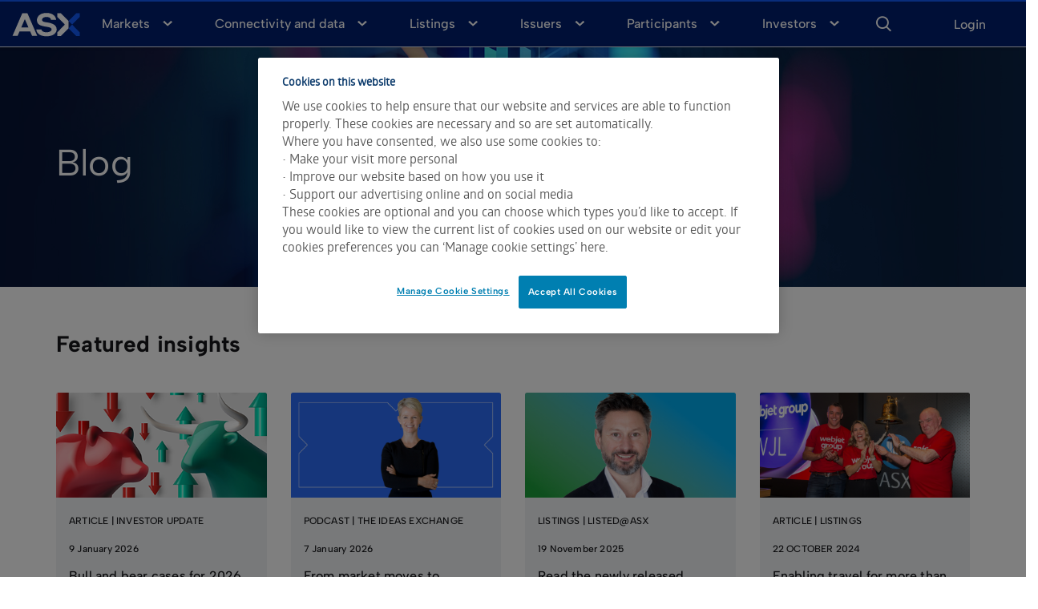

--- FILE ---
content_type: text/html;charset=utf-8
request_url: https://www.asx.com.au/blog
body_size: 39010
content:

<!DOCTYPE HTML>
<html lang="en">
    <head>
    <meta charset="UTF-8"/>
    
    
    
    
    
    
    <meta property="og:site" content="www.asx.com.au"/>
    <meta property="og:url" content="https://www.asx.com.au/blog"/>

    <title>Blog</title>

    <script defer="defer" type="text/javascript" src="/.rum/@adobe/helix-rum-js@%5E2/dist/rum-standalone.js"></script>
<link rel="icon" href="/content/dam/asx/asx-logos/favicon-new.png" type="image/x-icon"/>

    <link rel="canonical" href="https://www.asx.com.au/blog"/>

    
    <meta name="description" content="ASX Blog articles"/>
    

    <meta name="template" content="content-page-template"/>
    <meta name="lastModified" content="2026-01-08T23:16:41Z"/>
    <meta name="created" content="2023-07-14T03:54:00Z"/>

    <!-- Google Fonts -->
    <!--<link rel="preconnect" href="https://fonts.googleapis.com">
    <link rel="preconnect" href="https://fonts.gstatic.com" crossorigin>  
    <link href="https://fonts.googleapis.com/css2?family=Albert+Sans:ital,wght@0,100..900;1,100..900&display=swap" rel="stylesheet">  
    <link href="https://fonts.googleapis.com/icon?family=Material+Icons" rel="stylesheet" />    
    <link rel="stylesheet" href="https://fonts.googleapis.com/css2?family=Material+Symbols+Outlined" />-->

    <!--Google Search Console Site Verification Meta Tag-->
    <meta name="google-site-verification" content="FgAXo46kJLz9YbiM-v4YbXcUR2P-ZrADHCYEvx0gDak"/>
    <!--Google Search Console Site Verification Meta Tag - Howatsonco-->
    <meta name="google-site-verification" content="_yqmoPc8OCIB4Z6hGrstXi0zjzxjQQ_TxhtPthc9I_Q"/>

    <!-- Swiftype additional Meta tags -->
    <meta class="swiftype" name="pageDescription" data-type="string" content="ASX Blog articles"/>
    <meta class="swiftype" name="lastModified" data-type="date" content="2026-01-08T23:16:41Z"/>
    <meta class="swiftype" name="published_at" data-type="date" content="2023-07-14T03:54:00Z"/>
    <meta class="swiftype" name="template" data-type="string"/>
    
    <meta class="swiftype" name="priority" data-type="integer" content="9"/>
    <meta class="swiftype" name="tags" data-type="string"/>
    <meta class="swiftype" name="image" data-type="enum" content="https://www.asx.com.au/content/asx/home/blog.thumb.1000.1000.png"/>

    <!-- Open Graph Protocol for social media sharing and link sharing -->
    <meta property="og:title" content="Blog"/>
    

    <meta property="og:description" content="ASX Blog articles"/>
    

    <meta property="og:site_name" content="Australian Securities Exchange"/>
    <meta property="og:locale" content="en"/>

    <meta property="og:image" content="https://www.asx.com.au/content/asx/home/blog.thumb.1000.1000.png"/>
    <meta property="og:image:url" content="https://www.asx.com.au/content/asx/home/blog.thumb.1000.1000.png"/>

    
    
        <meta property="og:type" content="website"/>
    

    <!-- Twitter Meta Protocol -->
    <meta name="twitter:card" content="summary_large_image"/>
    <meta name="twitter:title" content="Blog"/>
    <meta name="twitter:description" content="ASX Blog articles"/>
    <meta name="twitter:image" content="https://www.asx.com.au/content/asx/home/blog.thumb.1000.1000.png"/>

    

    
<meta name="viewport" content="width=device-width, initial-scale=1, shrink-to-fit=no"/>
<!-- Data tables css -->
<link rel="stylesheet" href="https://cdn.datatables.net/2.2.2/css/dataTables.dataTables.min.css"/>
<!--Bootstrap css-->

    
<link rel="stylesheet" href="/etc.clientlibs/asx/clientlibs/vendor/bootstrap.lc-13f7e88de5ef9147c3e3e1b5af84f306-lc.min.css" type="text/css">




     <!-- MAT ICONS HERE2 -->

    
<link rel="stylesheet" href="/etc.clientlibs/asx/clientlibs/vendor/materialicons.lc-df2ecd072e6662015d49f0ef3773531e-lc.min.css" type="text/css">




<!-- <link rel="stylesheet" type="text/css" href="/apps/asx/clientlibs/clientlib-site/site/css/asx-md-global.css"> -->

    
<link rel="stylesheet" href="/etc.clientlibs/asx/clientlibs/clientlib-authenticated-md-asx-global.lc-d41d8cd98f00b204e9800998ecf8427e-lc.min.css" type="text/css">



<!-- <link rel="stylesheet" type="text/css" href="https://asx.markitqa.com/css/bootstrap-test-env.css"> -->

    
<script src="/etc.clientlibs/clientlibs/granite/jquery.lc-7842899024219bcbdb5e72c946870b79-lc.min.js"></script>
<script src="/etc.clientlibs/asx/clientlibs/clientlib-dependencies.lc-9833f1d2e692aa09edfea690e231b110-lc.min.js"></script>




    
<link rel="stylesheet" href="/etc.clientlibs/asx/clientlibs/clientlib-base-98.0.1.lc-c926bf165d80f80b0b4763d92c60ecc0-lc.min.css" type="text/css">




    
    


<script src="https://cdnjs.cloudflare.com/ajax/libs/babel-polyfill/7.7.0/polyfill.min.js"></script>
<!-- <script src=https://cdnjs.cloudflare.com/ajax/libs/twitter-bootstrap/4.1.1/js/bootstrap.min.js></script> -->

<!-- <script src=https://cdn.jsdelivr.net/npm/vue@2.6.7/dist/vue.min.js></script> -->
<!-- <script src=https://cdn.jsdelivr.net/npm/vue@2.6.7/dist/vue.js></script> -->
<!-- <script src="https://unpkg.com/vue-toasted"></script> -->
<!-- <script src="https://unpkg.com/axios@0.18.0/dist/axios.min.js"></script> -->






<!--Do not changes the sequence below : 1. Google Consent , 2. Google Analytics , 3. Anti-flicker , 4.GTM , 5. One Trust cookie consent script-->

<!-- Google consent - start -->
<!--<script> 
window.dataLayer = window.dataLayer || []; 
function gtag(){dataLayer.push(arguments);}
gtag('consent', 'default', { 
    // Deny consent for ad_storage 
    'ad_storage': 'denied', 
    // Deny consent for analytics_storage 
    'analytics_storage': 'denied'})
</script>-->
<!-- Google consent - end -->

<!-- Analytics - start-->
<script>
    window.dataLayer = window.dataLayer || [];
    var subCategory2Array = document.getElementsByName('analyticsSubCategory2');
    var productNameArray = document.getElementsByName('analyticsproductName');
    var subCategory2 = [];
    var productName = [];
    subCategory2Array.forEach(element => subCategory2.push(element.getAttribute('content')));
    productNameArray.forEach(element => productName.push(element.getAttribute('content')));
    window.dataLayer.push({
      'page':
      {
          'pageID':"",
          'pageName':"Blog",
          'destinationURL':window.location.href,
          'referringURL':document.referrer,
          'issueDate':"2023\u002D07\u002D14",
          'brand':'asx.com',
          'generator':'Adobe Experience Manager',
          'domain':window.location.hostname,
          'subdomain':'',
          'sysEnv':navigator.userAgent,
          'variant':'',
          'version':'',
          'breadcrumbs':"",
          'author':'',
          //'author':"sling\u002Ddistribution\u002Dimporter",
          'effectiveDate':"2023\u002D07\u002D14",
          'audience':subCategory2.join(','),
          'language':"",
          //'geoRegion':navigator.geolocation,
          'publisher':"molloy_c"
      }
      ,
  'category':
      {
          'title':"",
          'businessUnit':"tradingServices",
          'businessLine':"technicalServices",
          'audience':subCategory2.join(','),
          'customerSegment':"newInvestors",
          'buyingAndResearchPhase':"investorAwareness",
          'contentType':"video",
          'channel':"",
          'pageType':"homePage"
      }
,
  'product':
      {
          'productID':'',
          'productName':productName.join(','),
          'description':'',
          'productURL':window.location.hostname,
          'productImage':'',
          'productThumbnail':'',
          'manufacturer':'asx.com'
      }
    });
    </script>
<!-- Analytics - end -->

<!-- anti-flicker snippet (recommended) - start-->
<style>.async-hide { opacity: 0 !important} </style>
<script>(function(a,s,y,n,c,h,i,d,e){s.className+=' '+y;h.start=1*new Date;
h.end=i=function(){s.className=s.className.replace(RegExp(' ?'+y),'')};
(a[n]=a[n]||[]).hide=h;setTimeout(function(){i();h.end=null},c);h.timeout=c;
})(window,document.documentElement,'async-hide','dataLayer',4000,
{'GTM-PQDVW3':true});</script>
<!-- anti-flicker snippet - end-->

<!-- Google Tag Manager - start-->
<script>(function(w,d,s,l,i){w[l]=w[l]||[];w[l].push({'gtm.start':
    new Date().getTime(),event:'gtm.js'});var f=d.getElementsByTagName(s)[0],
    j=d.createElement(s),dl=l!='dataLayer'?'&l='+l:'';j.async=true;j.src=
    'https://www.googletagmanager.com/gtm.js?id='+i+dl;f.parentNode.insertBefore(j,f);
    })(window,document,'script','dataLayer','GTM-PQDVW3');</script>
<!-- Google Tag Manager - end-->

<!-- OneTrust Cookies Consent Notice - start -->


<script>
    (function() { 
        var domain= window.location.hostname;
        
        if(domain == "www.asx.com.au" || domain == "www2.asx.com.au" || domain == "asx.com.au") {
            src = "4af85507-900d-4f2f-b422-c5e55bf19c6f";
        } else {
            src = "4af85507-900d-4f2f-b422-c5e55bf19c6f-test";
        }

        document.write('<script defer src="https://cookie-cdn.cookiepro.com/scripttemplates/otSDKStub.js"  type="text/javascript" charset="UTF-8" data-domain-script="' + src +'"><\/script>');
    })();
</script>
<script type="text/javascript">
function OptanonWrapper() { }
</script>
<!-- OneTrust Cookies Consent Notice - end --> 

<!-- Set userId to GoogleAnalytics object -start -->
  <script>
  $(window).on('load', function() {
      if (typeof ga !== "undefined" && window.userId) {
          ga('set', 'userId', window.userId);
      }
  })
  </script>
<!-- Set userId to GoogleAnalytics object - end -->

<!-- Remove redirecting local storage - start-->
<script>
    var url = window.location.href;

    if(!url.includes("preferences.html") && !url.includes("dashboard.html") && !url.includes("authenticated.html")) {
        localStorage.removeItem('redirect-page');
    	localStorage.removeItem('initiation-page');
    }
</script>
<!-- Remove redirecting local storage - end-->
 <!--Siteimprove Plugin - Start - Added only to Prod-->
<script>
 (function() { 
        var domain= window.location.hostname;
        
        if(domain == "www.asx.com.au") {
            document.write('<script async src="https://siteimproveanalytics.com/js/siteanalyze_6054237.js"><\/script>');
        }  
    })();
</script>
 <!--Siteimprove Plugin - End-->

    
    
    

    
    
    
    

    

    <!-- Analytics for Markit Widgets-->
    <script>
        $(document).ready( function() {
            F2.Events.on("widget_emit", function(data){
                window.dataLayer = window.dataLayer || [];
                window.dataLayer.push({
                    event: data.event,
                    widgetID: data.widgetID,
                    eventCategory: data.eventCategory,
                    eventAction: data.eventAction,
                    eventLabel: data.eventLabel,
                    eventValue: data.eventValue,
                    timestamp: data.timestamp
                })
            });
        });
    </script>

    <!--QUALTRICS includes div, so it should be located just before /head(head end) tag. AEM will render the div inside body -->
    <!--BEGIN QUALTRICS WEBSITE FEEDBACK SNIPPET-->

    <!--<script type='text/javascript'>
        (function () {
            var g = function (e, h, f, g) {

                this.get = function (a) {
                    for (var a = a + "=", c = document.cookie.split(";"), b = 0, e = c.length; b < e; b++) {
                        for (var d = c[b];
                            " " == d.charAt(0);) d = d.substring(1, d.length);
                        if (0 == d.indexOf(a)) return d.substring(a.length, d.length)
                    }
                    return null
                };

                this.set = function (a, c) {
                    var b = "",
                        b = new Date;
                    b.setTime(b.getTime() + 6048E5);
                    b = "; expires=" + b.toGMTString();
                    document.cookie = a + "=" + c + b + "; path=/; "
                };

                this.check = function () {
                    var a = this.get(f);
                    if (a) a = a.split(":");
                    else if (100 != e) "v" == h && (e = Math.random() >= e / 100 ? 0 : 100), a = [h, e, 0],
                        this.set(f, a.join(":"));
                    else return !0;
                    var c = a[1];
                    if (100 == c) return !0;
                    switch (a[0]) {
                        case "v":
                            return !1;
                        case "r":
                            return c = a[2] % Math.floor(100 / c), a[2]++, this.set(f, a.join(":")), !c
                    }
                    return !0
                };

                this.go = function () {
                    if (this.check()) {
                        var a = document.createElement("script");
                        a.type = "text/javascript";
                        a.src = g + "&t=" + (new Date()).getTime();
                        document.body && document.body.appendChild(a)
                    }
                };

                this.start = function () {
                    var a = this;
                    window.addEventListener ? window.addEventListener("load", function () {
                        a.go()
                    }, !1) : window.attachEvent && window.attachEvent("onload", function () {
                        a.go()
                    })
                }
            };

            try {
                (new g(100, "r", "QSI_S_ZN_e5KLYhcnv6ILUWh",
                    "https://zne5klyhcnv6iluwh-asx.siteintercept.qualtrics.com/WRSiteInterceptEngine/?Q_ZID=ZN_e5KLYhcnv6ILUWh"
                    )).start()
            } catch (i) {}
        })();
    </script>-->
    <!--<div id='ZN_e5KLYhcnv6ILUWh'>-->
        <!--DO NOT REMOVE-CONTENTS PLACED HERE-->
    <!--</div>-->

    <!--END WEBSITE FEEDBACK SNIPPET-->
    <!--Google Survey START-->
    <!--<script async="" defer="" src="//survey.g.doubleclick.net/async_survey?site=2vwxzivy4tn7kbdmusqydmf3km"></script>-->
    <!--Google Survey END-->
</head>
    <body class="page basicpage" id="page-961a4a8e41">
        
        
        
            




            



            
<div class="root responsivegrid">


<div class="aem-Grid aem-Grid--12 aem-Grid--default--12 ">
    
    <div class="global-header-component aem-GridColumn aem-GridColumn--default--12"><div data-hook-header="header" class="global-header" data-swiftype-index="false">
    <!-- <div class="bg-black market-information"> 
        <div
            class="navbar-market-info"
            data-sly-resource=""
        ></div>
        <div
            class="navbar-market-time"
            data-sly-resource=""
        ></div>
    </div> -->
    <div class="global-navigation">
        <nav class="navbar-frame">
            <div class="navbar navbar-default" role="navigation">
                <div class="container-fluid">
                    <div class="mobile-nav-toggle"><span class="bar"></span></div>
                    <div class="navbar-header">
                        
                        <a href="/content/asx/home.html" target="_self" tabindex="1">
                            <div class="sr-only">ASX</div>
                            <!--<div
                                class="asx-img"
                                data-sly-test=""
                                data-cmp-is="image"
                                data-cmp-lazy="true"
                                data-cmp-src=""
                                data-asset=""
                                data-title=""
                            >
                                <img
                                    src=""
                                    data-cmp-hook-image="image"
                                    alt="ASX"
                                    aria-hidden="true"
                                />
                            </div>-->
                            <div class="asx-img">
                                <!--<img
                                    src="/content/dam/asx/asx-logos/asx-header-logo-new.png"
                                    data-cmp-hook-image="image"
                                    alt="ASX"
                                    aria-hidden="true"
                                />-->
                                <svg width="85" height="30" viewBox="0 0 120 42" fill="none" xmlns="http://www.w3.org/2000/svg">
<path d="M105.889 20.6067L119.267 34.1517V40.6138H112.885L99.507 27.0688L105.889 20.6067ZM112.885 0.599648L99.507 14.1446L105.889 20.6067L119.267 7.06173V0.599648H112.885Z" fill="#125af8"></path>
<path d="M18.0404 0.599647L0.76045 40.5855H9.79061L13.2187 32.6561H32.0037L35.4318 40.5855H44.462L27.1542 0.599647H18.0404ZM16.2288 25.6296L22.5833 10.9277L28.9379 25.6296H16.2288ZM78.6595 29.157C78.6595 34.2363 73.9772 41.2064 60.7386 41.2064C47.4999 41.2064 42.8176 34.2363 42.8176 29.157H51.8478C51.8478 32.1764 56.1678 34.1517 60.7386 34.1517C65.3094 34.1517 69.6294 32.1764 69.6294 29.157C69.6294 25.9683 66.1734 25.3192 60.7386 24.4444C48.9771 22.4974 43.821 20.5785 43.821 12.0847C43.821 8.89594 46.9146 0.00705528 60.7386 0.00705528C74.5625 0.00705528 77.6562 8.86772 77.6562 12.0847H68.626C68.626 9.12169 65.5602 7.08995 60.7386 7.08995C55.9169 7.08995 52.8511 9.14991 52.8511 12.0847C52.8511 15.2734 56.7252 16.0071 60.7386 16.5432C72.1378 18.0106 78.6595 21.679 78.6595 29.157ZM99.507 14.1446V27.0688L86.1289 40.6138H79.7465V34.1517L93.1245 20.6067L79.7465 7.06173V0.599647H86.1289L99.507 14.1446Z" fill="white"></path>
</svg>
                            </div>
                        </a>
                    </div>

                    <div class="navbar-auth" style="display: none;" id="authHeader">
                        
    <!-- for wide screen -->
    <div data-hook-header="auth-area" class="authArea wide-screen" @mouseover="toggleNavigation($event,true)" @mouseleave="toggleNavigation($event,false)">
        <div class="authContainer">
            <div v-if="!authenticated" class="login-signup-btn" @click="onLogin">
                <label id="loginOrSignupLbl" class="login-signup text-mode">Login</label>
            </div>
            <div v-if="authenticated" id="authAreaInnerWrapperWideScreen" class="auth-area-inner-wrapper">
                <div id="notificationWrapperWideScreen" class="notification-wrapper">
                    <span id="notificationBellWideScreen" class="notification-bell asx-icon-notification">
                        <span id="notificationBadgeWideScreen" v-if="numOfNotifications !== 0" class="notification-num-badge notification-num-digits badge">{{numOfNotifications}}</span>
                    </span>
                </div>
                <div id="loginWrapperWideScreen" class="login-wrappper">
                    <div v-if="displayName" id="loginUserNameWideScreen" class="login-user-name"><span class="material-symbols-outlined user-icon">account_circle</span><span class="user-initial">{{ displayName }}</span></div>
                    <div v-if="!displayName" id="loginUserNameWideScreen" class="login-user-name">
                        <span class="material-symbols-outlined user-icon">account_circle</span><span class="user-initial">&nbsp;&nbsp;</span>
                    </div>

                    <span id="showNavStateIcon" :class="{ 'open': showNavigation && navigationMode === 'login', 'nav-state': true }"></span>
                </div>
            </div>
        </div>
        <div v-show="showNavigation && authenticated" class="dropdown-navigation">
            <div v-if="navigationMode === 'login'">
                <!--<ul class="ul-SMG ul-dropdown-nav-sm-screen">
                    <li id="navMenuOfSMGGeneral"><a href="https://myasx.asx.com.au/home/login.do"><span>ASX Sharemarket Game</span></a></li>
                    <li id="navMenuOfSMGSchool"><a href="https://www.asx.com.au/new#login"><span>Frequently asked questions (FAQs)</span></a></li>
                </ul>-->
                <div>
                    <ul class="ul-SMG ul-dropdown-nav-sm-screen">
                        <li>
                            <a href="https://game.asx.com.au/game/play/public/2025-2" target="_blank"><span>ASX Sharemarket Game</span></a>
                            
                        </li>
                    
                        <li>
                            <a href="https://game.asx.com.au/game/teacher/school/2025-2" target="_blank"><span>ASX Schools Sharemarket Game</span></a>
                            
                        </li>
                    
                        <li>
                            
                            <a href="https://www.asx.com.au/investors/investment-tools-and-resources/faq#investor-portal"><span>Frequently Asked Questions (FAQs)</span></a>
                        </li>
                    </ul>
                </div>
                <ul id="navigationOfLoginWideScreen" class="ul-dropdown-nav-wide-screen">
                    <li id="myDashbordWideScreen" class="login-option-li"><a class="login-option-a" id="myDashbordLinkWideScreen" href="/content/asx/investor/dashboard.html"><span class="login-option-a-span">My dashboard</span></a></li>
                    <li id="myProfileWideScreen" class="login-option-li" v-if="User.existingUser"><a class="login-option-a" id="myProfileLinkWideScreen" href="/content/asx/investor/profile.html"><span class="login-option-a-span">My
                                profile</span></a></li>
                   <!--  <li id="legacyWatchlistDownloadWideScreen" class="login-option-li"><a class="login-option-a" href="/bin/asx/beta/servlets/watchlistdownload" target="_blank"
                            id="legacyWatchlistDownloadLinkWideScreen"><span class="login-option-a-span">Download Legacy Watchlist</span></a></li>  -->                   
                    <li id="logoutWideScreen" class="login-option-li"><a class="login-option-a btn-logout" @click="onLogout" id="logoutLinkWideScreen"><span class="login-option-a-span">Logout</span></a></li>
                    
                </ul>
            </div>
            <div v-if="navigationMode === 'notification'">
                <ul id="navigationOfNotificationsWideScreen" class="ul-notifications ul-dropdown-nav-wide-screen">
                    <li class="notification-option-li" v-for="item in notificationsArr">
                        <a :href="'/content/asx/investor/dashboard.html?watchlistId='+item.watchlistId+'&tab=announcements'" class="notification-option-a"><span class="notification-option-a-span">{{ item.name }}</span>
                            <span v-if="item.marketNotificationCount !== '0'" class="notification-num-badge notification-num-digits badge">{{item.marketNotificationCount}}</span>
                            <span v-if="(item.showOnlyPriceSensitive === 'FALSE') && item.marketNotificationCount !== '0'" class="notification-num-badge notification-num-digits badge">{{item.marketNotificationCount}}</span>
                            <span v-if="item.marketNotificationCount === '0'" class="no-badge">&nbsp;</span>
                        </a>
                    </li>
                    <li class="notification-option-li no-li" v-if="notificationsArr.length === 0">
                        No watchlists<span class="no-badge">&nbsp;</span>
                    </li>
                </ul>
            </div>
        </div>
    </div>
    <!-- for small screen -->
    <div data-hook-header="auth-area" class="authArea sm-screen" @click="toggleNavigationOnClick($event,true)" @mouseleave="toggleNavigation($event,false)">
        <div class="authContainer">
            <div v-if="!authenticated" @click="onLogin">
                <span class="login-signup asx-icon-logout"></span>
            </div>
            <div v-if="authenticated" id="authAreaInnerWrapperSmScreen" class="auth-area-inner-wrapper">
                <div id="notificationWrapperSmScreen" class="notification-wrapper">
                    <span id="notificationBellSmScreen" class="notification-bell asx-icon-notification">
                        <span id="notificationBadgeSmScreen" v-if="numOfNotifications !== 0" class="notification-num-badge notification-num-digits badge">{{numOfNotifications}}</span>
                    </span>
                </div>
                <div id="loginWrapperSmScreen" class="login-wrappper">
                    <div v-if="displayName" id="loginUserNameSmScreen" class="login-user-name"><span class="material-symbols-outlined user-icon">account_circle</span><span class="user-initial">{{ displayName }}</span></div>
                    <div v-if="!displayName" id="loginUserNameSmScreen" class="login-user-name">
                        <span class="material-symbols-outlined user-icon">account_circle</span>
                        <span class="user-initial">&nbsp;&nbsp;</span></div>
                </div>
                
            </div>
        </div>
        <div v-show="showNavigation && authenticated" class="dropdown-navigation">
            <div v-if="navigationMode === 'login'">
                <!--<ul class="ul-SMG ul-dropdown-nav-sm-screen">
                    <li id="navMenuOfSMGGeneral"><a href="https://myasx.asx.com.au/home/login.do"><span>ASX Sharemarket Game</span></a></li>
                    <li id="navMenuOfSMGSchool"><a href="https://www.asx.com.au/new#login"><span>Frequently asked questions (FAQs)</span></a></li>
                </ul>-->
                <div>
                    <ul class="ul-SMG ul-dropdown-nav-sm-screen">
                        <li>
                            <a href="https://game.asx.com.au/game/play/public/2025-2" target="_blank"><span>ASX Sharemarket Game</span></a>
                            
                        </li>
                    
                        <li>
                            <a href="https://game.asx.com.au/game/teacher/school/2025-2" target="_blank"><span>ASX Schools Sharemarket Game</span></a>
                            
                        </li>
                    
                        <li>
                            
                            <a href="https://www.asx.com.au/investors/investment-tools-and-resources/faq#investor-portal"><span>Frequently Asked Questions (FAQs)</span></a>
                        </li>
                    </ul>
                </div>
                <ul class="ul-dropdown-nav-sm-screen">
                    <li id="myDashbordSmScreen" :class="{ 'active': activeLink==='dashboard' }"><a id="myDashbordLinkSmScreen" href="/content/asx/investor/dashboard.html"><span>My
                                dashboard</span></a></li>
                    <li id="myProfileSmScreen" :class="{ 'active': activeLink==='profile' }" v-if="User.existingUser"><a id="myProfileLinkSmScreen" href="/content/asx/investor/profile.html"><span>My
                                profile</span></a></li>
                    <li id="logoutSmScreen"><a id="logoutLinkSmScreen btn-logout" @click="onLogout">Logout</a></li>
                </ul>
            </div>
            <div v-if="navigationMode === 'notification'">
                <ul id="navigationOfNotificationsSmScreen" class="ul-notifications">
                    <li class="notification-option-li" v-for="item in notificationsArr">
                        <a :href="'/content/asx/investor/dashboard.html?watchlistId='+item.watchlistId+'&tab=announcements'" class="notification-option-a">{{ item.name }}</a>
                        <span v-if="item.marketNotificationCount !== '0'" class="notification-num-badge notification-num-digits badge">{{item.marketNotificationCount}}</span>
                        <span v-if="(item.showOnlyPriceSensitive === 'FALSE') && item.marketNotificationCount !== '0'" class="notification-num-badge notification-num-digits badge">{{item.marketNotificationCount}}</span>
                        <span v-if="item.marketNotificationCount === '0'" class="no-badge">&nbsp;</span>
                    </li>
                    <li class="notification-option-li no-li" v-if="notificationsArr.length === 0">
                        No watchlists <span class="no-badge">&nbsp;</span>
                    </li>
                </ul>

            </div>
        </div>
    </div>

                    </div>

                    <div class="menu-wrapper navbar-right">
                        
    <div data-hook-header="primary-search">
        <ul class="nav navbar-nav">
            <li id="btn-search">
                <a href="javascript:void(0)" role="button" tabindex="3" @click="onSearchExpand" ref="expandSearch" aria-label="Search">
                    <span class="icon asx-icon-search"> </span>
                </a>
                <div class="search-nav-wrapper">
                    <span class="icon asx-icon-search search-nav-icon"></span>
                    <div>
                        <label id="search-label" class="sr-only" for="search-input">Enter Keyword for Search</label>
                        <input name="search-input" type="text" aria-labelledby="search-label" class="search-nav-input" autocomplete="off" placeholder="Search for insights, symbols, or companies" aria-placeholder="Search for insights, symbols, or companies" :value="query" @input="query= $event.target.value" @keyup.enter="onSearch" @keyup.27="onSearchShrink"/>
                    </div>
                </div>
            </li>
        </ul>
        <div>
            <div class="intellisense-drop bg-white">
                <div class="container-fluid">
                    <transition name="fade" mode="out-in">
                        <div class="search-box-loading" v-if="isLoading && !isResultDisplayed" key="loading">
                            <div class="ellipsis">
                                <div></div>
                                <div></div>
                                <div></div>
                                <div></div>
                            </div>
                        </div>
                        <div class="autocomplete" v-if="!isLoading && isResultDisplayed" key="autocomplete">
                            <div class="autocomplete-container" role="region" aria-labelledby="autocomplete-title">
                                <ul class="list-unstyled" role="list">
                                    <li role="listitem" class="swift-predictive-search" v-if="index < 5" v-for="(item,index) in resultsMarkit">

                                        <a v-if="item.issueType === 'ETF' || item.issueType === 'ETC'" v-bind:href="'/content/asx/etf.html?symbol='+item.symbol" v-html="item.symbol +':'+$options.filters.highlight(item.displayName,query)"></a>
                                        <a v-else v-bind:href="'/content/asx/company.html?symbol='+item.symbol" v-html="item.symbol +':'+$options.filters.highlight(item.displayName,query)"></a>
                                        
                                    </li>
                                    <li class="swift-predictive-search" v-if="!item.url.includes('https://www.asx.com.au/markets/company/') && !item.url.includes('https://www.asx.com.au/markets/etp/')  && !item.url.includes('https://www.asx.com.au/markets/company/') && !item.url.includes('https://www.asx.com.au/markets/etp/')" v-for="(item,index) in results.page">
                                        <a :href="item.url" @click="onAutoSelectSearch(item.id)" v-html="$options.filters.highlight(item.title,query)"></a>
                                        <span v-if="item.url.includes('/content/dam/asx/')" class="asx-icon asx-icon-download"></span>
                                    </li>
                                </ul>

                                <a @click="onSearch" target="_self" class="btn btn-secondary has-arrow" aria-label="View all search results">
                                    VIEW ALL RESULTS &nbsp;</a>
                            </div>
                        </div>
                        <div class="row" key="recent_popular_search">
                            <div class="col-md-9 col-sm-8">
                                <div class="popular-search" aria-hidden="true">
                                    <span>popular searches</span>
                                    <ul class="list-unstyled" role="list">
                                        <li role="listitem" v-for="(item,index) in popularSearch" :key="index">
                                            <span @click="query = item"> {{ item }} </span>
                                        </li>
                                    </ul>
                                </div>
                            </div>
                            <div class="col-md-3 col-sm-4 bg-navy-blue">
                                <div class="recent-search">
                                    <span>recent searches</span>
                                    <ul class="list-unstyled" role="list">
                                        <li role="listitem" v-for="(item, index) in recentSearch" :key="index">
                                            <span @click="query = item"> {{ item }} </span>
                                        </li>
                                    </ul>
                                </div>
                            </div>
                        </div>
                    </transition>
                </div>
            </div>
        </div>
    </div>

                     </div>

                    <div class="container primary-navigation">
                        <div class="row " data-hook-header="navigation">
                            
    <ul class="nav navbar-nav" data-hook-header="primarynav">
        
    <li class=" dropoff-menu">
        
            <a data-level="0" href="/content/asx/home/markets.html" class="gtm-header-nav-1">Markets</a>
            
    
    <div class="menu-subnav-grid">
        <ul class="submenu container list-unstyled ">
            
    <li class="">
        
        
            <a data-level="1" class="nav-overview gtm-header-nav-2" href="/content/asx/home/markets/trade-our-cash-market.html">Trade our cash market</a>
            
    
    <div class="menu-subnav-grid">
        
    </div>

    <ul class="innermenu list-unstyled">
        
    <li class="">
        
        
        
            <a data-level="2" href="/content/asx/home/markets/trade-our-cash-market/equity-market-prices.html" class="gtm-header-nav-3">Cash market prices</a>
        

    </li>

    
        
    <li class="">
        
        
        
            <a data-level="2" href="/content/asx/home/markets/trade-our-cash-market/todays-announcements.html" class="gtm-header-nav-3">Today&#39;s announcements </a>
        

    </li>

    
        
    <li class="">
        
        
        
            <a data-level="2" href="/content/asx/home/markets/trade-our-cash-market/historical-announcements.html" class="gtm-header-nav-3">Historical announcements</a>
        

    </li>

    
        
    <li class="">
        
        
        
            <a data-level="2" href="/content/asx/home/markets/trade-our-cash-market/directory.html" class="gtm-header-nav-3">Company directory</a>
        

    </li>

    
        
    <li class="">
        
        
        
            <a data-level="2" href="/content/asx/home/markets/trade-our-cash-market/dividend-search.html" class="gtm-header-nav-3">Dividend search</a>
        

    </li>

    
        
    <li class="">
        
        
        
            <a data-level="2" href="/content/asx/home/markets/trade-our-cash-market/asx-equities-trading.html" class="gtm-header-nav-3">Australian equities trading</a>
        

    </li>

    
        
    <li class="">
        
        
        
            <a data-level="2" href="/content/asx/home/markets/trade-our-cash-market/australian-cash-market-report.html" class="gtm-header-nav-3">Australian Cash Market Report</a>
        

    </li>

    
        
    <li class="">
        
        
        
            <a data-level="2" href="/content/asx/home/markets/trade-our-cash-market/asx-trade-service-releases.html" class="gtm-header-nav-3">ASX Trade - service releases</a>
        

    </li>

    </ul>


        
        

    </li>

        
            
    <li class="">
        
        
            <a data-level="1" class="nav-overview gtm-header-nav-2" href="/content/asx/home/markets/trade-our-derivatives-market.html">Trade our derivatives market</a>
            
    
    <div class="menu-subnav-grid">
        
    </div>

    <ul class="innermenu list-unstyled">
        
    <li class="">
        
        
        
            <a data-level="2" href="/content/asx/home/markets/trade-our-derivatives-market/derivatives-market-prices.html" class="gtm-header-nav-3">Derivatives market prices</a>
        

    </li>

    
        
    <li class="">
        
        
        
            <a data-level="2" href="/content/asx/home/markets/trade-our-derivatives-market/futures-market.html" class="gtm-header-nav-3">Futures market trading</a>
        

    </li>

    
        
    <li class="">
        
        
        
            <a data-level="2" href="/content/asx/home/markets/trade-our-derivatives-market/equity-options-market-trading.html" class="gtm-header-nav-3">Equity options market trading</a>
        

    </li>

    
        
    <li class="">
        
        
        
            <a data-level="2" href="/content/asx/home/markets/trade-our-derivatives-market/environmental-futures.html" class="gtm-header-nav-3">Environmental Futures</a>
        

    </li>

    
        
    <li class="">
        
        
        
            <a data-level="2" href="/content/asx/home/markets/trade-our-derivatives-market/asx-24-platform-replacement-project.html" class="gtm-header-nav-3">ASX 24 Platform Replacement Project</a>
        

    </li>

    </ul>


        
        

    </li>

        
            
    <li class="">
        
        
            <a data-level="1" class="nav-overview gtm-header-nav-2" href="/content/asx/home/markets/clearing-and-settlement-services.html">Clearing and settlement services</a>
            
    
    <div class="menu-subnav-grid">
        
    </div>

    <ul class="innermenu list-unstyled">
        
    <li class="">
        
        
        
            <a data-level="2" href="/content/asx/home/markets/clearing-and-settlement-services/asx-clear.html" class="gtm-header-nav-3">ASX Clear</a>
        

    </li>

    
        
    <li class="">
        
        
        
            <a data-level="2" href="/content/asx/home/markets/clearing-and-settlement-services/asx-clear-futures.html" class="gtm-header-nav-3">ASX Clear (Futures) | Clearing and Settlements</a>
        

    </li>

    
        
    <li class="">
        
        
        
            <a data-level="2" href="/content/asx/home/markets/clearing-and-settlement-services/clearstar-program.html" class="gtm-header-nav-3">ClearStar Program</a>
        

    </li>

    
        
    <li class="">
        
        
        
            <a data-level="2" href="/content/asx/home/markets/clearing-and-settlement-services/otc-clearing.html" class="gtm-header-nav-3">OTC Clearing</a>
        

    </li>

    
        
    <li class="">
        
        
        
            <a data-level="2" href="/content/asx/home/markets/clearing-and-settlement-services/asx-settlement.html" class="gtm-header-nav-3">ASX Settlement</a>
        

    </li>

    
        
    <li class="">
        
        
        
            <a data-level="2" href="/content/asx/home/markets/clearing-and-settlement-services/austraclear.html" class="gtm-header-nav-3">Austraclear</a>
        

    </li>

    
        
    <li class="">
        
        
        
            <a data-level="2" href="/content/asx/home/markets/clearing-and-settlement-services/collateral-services.html" class="gtm-header-nav-3">ASX Collateral </a>
        

    </li>

    
        
    <li class="">
        
        
        
            <a data-level="2" href="/content/asx/home/markets/clearing-and-settlement-services/stakeholder-engagement.html" class="gtm-header-nav-3">Stakeholder Engagement</a>
        

    </li>

    
        
    <li class="">
        
        
        
            <a data-level="2" href="/content/asx/home/markets/clearing-and-settlement-services/chess-project.html" class="gtm-header-nav-3">CHESS Project</a>
        

    </li>

    </ul>


        
        

    </li>

        
            
    <li class="">
        
        
            <a data-level="1" class="nav-overview gtm-header-nav-2" href="/content/asx/home/markets/market-resources.html">Market resources</a>
            
    
    <div class="menu-subnav-grid">
        
    </div>

    <ul class="innermenu list-unstyled">
        
    <li class="">
        
        
        
            <a data-level="2" href="/content/asx/home/markets/market-resources/isin-services.html" class="gtm-header-nav-3">ISIN Services</a>
        

    </li>

    
        
    <li class="">
        
        
        
            <a data-level="2" href="/content/asx/home/markets/market-resources/asx-schedule-of-fees.html" class="gtm-header-nav-3">ASX fee schedules</a>
        

    </li>

    
        
    <li class="">
        
        
        
            <a data-level="2" href="/content/asx/home/markets/market-resources/asx-codes-and-descriptors.html" class="gtm-header-nav-3">ASX codes and descriptors</a>
        

    </li>

    
        
    <li class="">
        
        
        
            <a data-level="2" href="/content/asx/home/markets/market-resources/market-maker-arrangements.html" class="gtm-header-nav-3">Market maker arrangements</a>
        

    </li>

    
        
    <li class="">
        
        
        
            <a data-level="2" href="/content/asx/home/markets/market-resources/system-status.html" class="gtm-header-nav-3">System status</a>
        

    </li>

    
        
    <li class="">
        
        
        
            <a data-level="2" href="/content/asx/home/markets/market-resources/incident-management.html" class="gtm-header-nav-3">Incident Management</a>
        

    </li>

    
        
    <li class="">
        
        
        
            <a data-level="2" href="/content/asx/home/markets/market-resources/trading-hours-calendar.html" class="gtm-header-nav-3">Trading hours and calendars</a>
        

    </li>

    
        
    <li class="">
        
        
        
            <a data-level="2" href="/content/asx/home/markets/market-resources/market-notices.html" class="gtm-header-nav-3">Market Notices</a>
        

    </li>

    
        
    <li class="">
        
        
        
            <a data-level="2" href="/content/asx/home/markets/market-resources/market-volatility-faqs.html" class="gtm-header-nav-3">Market volatility FAQs</a>
        

    </li>

    
        
    <li class="">
        
        
        
            <a data-level="2" href="/content/asx/home/markets/market-resources/market-capitalisation-methodology.html" class="gtm-header-nav-3">Market capitalisation methodology</a>
        

    </li>

    
        
    <li class="">
        
        
        
            <a data-level="2" href="/content/asx/home/markets/market-resources/cash-flow-per-share.html" class="gtm-header-nav-3">Cash flow per share</a>
        

    </li>

    
        
    <li class="">
        
        
        
            <a data-level="2" href="/content/asx/home/markets/market-resources/revenue.html" class="gtm-header-nav-3">Revenue</a>
        

    </li>

    </ul>


        
        

    </li>

        </ul>
    </div>

    


        
        
        

    </li>

    
        
    <li class=" dropoff-menu">
        
            <a data-level="0" href="/content/asx/home/connectivity-and-data.html" class="gtm-header-nav-1">Connectivity and data</a>
            
    
    <div class="menu-subnav-grid">
        <ul class="submenu container list-unstyled ">
            
    <li class="">
        
        
            <a data-level="1" class="nav-overview gtm-header-nav-2" href="/content/asx/home/connectivity-and-data/information-services.html">Information Services</a>
            
    
    <div class="menu-subnav-grid">
        
    </div>

    <ul class="innermenu list-unstyled">
        
    <li class="">
        
        
        
            <a data-level="2" href="/content/asx/home/connectivity-and-data/information-services/price-data.html" class="gtm-header-nav-3">Price data</a>
        

    </li>

    
        
    <li class="">
        
        
        
            <a data-level="2" href="/content/asx/home/connectivity-and-data/information-services/reference-data.html" class="gtm-header-nav-3">Reference data</a>
        

    </li>

    
        
    <li class="">
        
        
        
            <a data-level="2" href="/content/asx/home/connectivity-and-data/information-services/company-news.html" class="gtm-header-nav-3">Company news</a>
        

    </li>

    
        
    <li class="">
        
        
        
            <a data-level="2" href="/content/asx/home/connectivity-and-data/information-services/benchmarks.html" class="gtm-header-nav-3">Benchmarks</a>
        

    </li>

    
        
    <li class="">
        
        
        
            <a data-level="2" href="/content/asx/home/connectivity-and-data/information-services/new-original-work.html" class="gtm-header-nav-3">New Original Work</a>
        

    </li>

    
        
    <li class="">
        
        
        
            <a data-level="2" href="/content/asx/home/connectivity-and-data/information-services/energy-data.html" class="gtm-header-nav-3">Energy data</a>
        

    </li>

    
        
    <li class="">
        
        
        
            <a data-level="2" href="/content/asx/home/connectivity-and-data/information-services/debt-market-data-products.html" class="gtm-header-nav-3">Debt market data products</a>
        

    </li>

    </ul>


        
        

    </li>

        
            
    <li class="">
        
        
            <a data-level="1" class="nav-overview gtm-header-nav-2" href="/content/asx/home/connectivity-and-data/connectivity-services.html">Connectivity Services</a>
            
    
    <div class="menu-subnav-grid">
        
    </div>

    <ul class="innermenu list-unstyled">
        
    <li class="">
        
        
        
            <a data-level="2" href="/content/asx/home/connectivity-and-data/connectivity-services/asx-colo-on-demand.html" class="gtm-header-nav-3">ASX Colo OnDemand</a>
        

    </li>

    
        
    <li class="">
        
        
        
            <a data-level="2" href="/content/asx/home/connectivity-and-data/connectivity-services/alc.html" class="gtm-header-nav-3">Australian Liquidity Centre (ALC)</a>
        

    </li>

    
        
    <li class="">
        
        
        
            <a data-level="2" href="/content/asx/home/connectivity-and-data/connectivity-services/asx-net.html" class="gtm-header-nav-3">ASX Net</a>
        

    </li>

    
        
    <li class="">
        
        
        
            <a data-level="2" href="/content/asx/home/connectivity-and-data/connectivity-services/your-office-or-data-centre.html" class="gtm-header-nav-3">Your office or data centre</a>
        

    </li>

    
        
    <li class="">
        
        
        
            <a data-level="2" href="/content/asx/home/connectivity-and-data/connectivity-services/public-cloud-providers.html" class="gtm-header-nav-3">Public cloud providers</a>
        

    </li>

    
        
    <li class="">
        
        
        
            <a data-level="2" href="/content/asx/home/connectivity-and-data/connectivity-services/alternative-liquidity-venues.html" class="gtm-header-nav-3">Alternative liquidity venues</a>
        

    </li>

    
        
    <li class="">
        
        
        
            <a data-level="2" href="/content/asx/home/connectivity-and-data/connectivity-services/global-exchange-hubs.html" class="gtm-header-nav-3">Global exchange hubs</a>
        

    </li>

    </ul>


        
        

    </li>

        </ul>
    </div>

    


        
        
        

    </li>

    
        
    <li class=" dropoff-menu">
        
            <a data-level="0" href="/content/asx/home/listings.html" class="gtm-header-nav-1">Listings</a>
            
    
    <div class="menu-subnav-grid">
        <ul class="submenu container list-unstyled ">
            
    <li class="">
        
        
            <a data-level="1" class="nav-overview gtm-header-nav-2" href="/content/asx/home/listings/why-list-on-asx.html">Why list on ASX</a>
            
    
    <div class="menu-subnav-grid">
        
    </div>

    <ul class="innermenu list-unstyled">
        
    <li class="">
        
        
        
            <a data-level="2" href="/content/asx/home/issuers/listed-company-services.html" class="gtm-header-nav-3">Listed Company Services</a>
        

    </li>

    
        
    <li class="">
        
        
        
            <a data-level="2" href="/content/asx/home/listings/why-list-on-asx/metals-and-mining.html" class="gtm-header-nav-3">A global leader in metals and mining</a>
        

    </li>

    </ul>


        
        

    </li>

        
            
    <li class="">
        
        
            <a data-level="1" class="nav-overview gtm-header-nav-2" href="/content/asx/home/listings/listing-considerations.html">Listing considerations</a>
            
        
        

    </li>

        
            
    <li class="">
        
        
            <a data-level="1" class="nav-overview gtm-header-nav-2" href="/content/asx/home/listings/resources.html">Resources</a>
            
    
    <div class="menu-subnav-grid">
        
    </div>

    <ul class="innermenu list-unstyled">
        
    <li class="">
        
        
        
            <a data-level="2" href="/content/asx/home/listings/upcoming-floats-and-listings.html" class="gtm-header-nav-3">Upcoming listings</a>
        

    </li>

    
        
    <li class="">
        
        
        
            <a data-level="2" href="/content/asx/home/markets/trade-our-cash-market/directory.html" class="gtm-header-nav-3">Company directory</a>
        

    </li>

    
        
    <li class="">
        
        
        
            <a data-level="2" href="/content/asx/home/blog/listed-at-asx.html" class="gtm-header-nav-3">Listed@ASX</a>
        

    </li>

    </ul>


        
        

    </li>

        </ul>
    </div>

    


        
        
        

    </li>

    
        
    <li class=" dropoff-menu">
        
            <a data-level="0" href="/content/asx/home/issuers.html" class="gtm-header-nav-1">Issuers</a>
            
    
    <div class="menu-subnav-grid">
        <ul class="submenu container list-unstyled ">
            
    <li class="">
        
        
            <a data-level="1" class="nav-overview gtm-header-nav-2" href="/content/asx/home/issuers/investment-products.html">Investment products</a>
            
    
    <div class="menu-subnav-grid">
        
    </div>

    <ul class="innermenu list-unstyled">
        
    <li class="">
        
        
        
            <a data-level="2" href="/content/asx/home/issuers/investment-products/issuing-investment-products.html" class="gtm-header-nav-3">Issuing investment products</a>
        

    </li>

    
        
    <li class="">
        
        
        
            <a data-level="2" href="/content/asx/home/issuers/investment-products/benefits-and-considerations.html" class="gtm-header-nav-3">Benefits and considerations</a>
        

    </li>

    
        
    <li class="">
        
        
        
            <a data-level="2" href="/content/asx/home/issuers/investment-products/product-options.html" class="gtm-header-nav-3">Product options</a>
        

    </li>

    
        
    <li class="">
        
        
        
            <a data-level="2" href="/content/asx/home/issuers/investment-products/how-to-issue.html" class="gtm-header-nav-3">How to issue</a>
        

    </li>

    
        
    <li class="">
        
        
        
            <a data-level="2" href="/content/asx/home/issuers/investment-products/asx-investment-products-monthly-report.html" class="gtm-header-nav-3">ASX investment products monthly report</a>
        

    </li>

    </ul>


        
        

    </li>

        
            
    <li class="">
        
        
            <a data-level="1" class="nav-overview gtm-header-nav-2" href="/content/asx/home/issuers/debt-securities.html">Debt securities</a>
            
    
    <div class="menu-subnav-grid">
        
    </div>

    <ul class="innermenu list-unstyled">
        
    <li class="">
        
        
        
            <a data-level="2" href="/content/asx/home/issuers/debt-securities/issuing-debt-securities.html" class="gtm-header-nav-3">Issuing debt securities</a>
        

    </li>

    
        
    <li class="">
        
        
        
            <a data-level="2" href="/content/asx/home/issuers/debt-securities/listed-debt-securities.html" class="gtm-header-nav-3">Listing and quoting debt securities </a>
        

    </li>

    </ul>


        
        

    </li>

        
            
    <li class="">
        
        
            <a data-level="1" class="nav-overview gtm-header-nav-2" href="/content/asx/home/issuers/issuer-services.html">Issuer Services</a>
            
    
    <div class="menu-subnav-grid">
        
    </div>

    <ul class="innermenu list-unstyled">
        
    <li class="">
        
        
        
            <a data-level="2" href="/content/asx/home/issuers/issuer-services/our-services.html" class="gtm-header-nav-3">Our services</a>
        

    </li>

    
        
    <li class="">
        
        
        
            <a data-level="2" href="/content/asx/home/issuers/issuer-services/tools-and-resources.html" class="gtm-header-nav-3">Issuer Services tools and resources</a>
        

    </li>

    
        
    <li class="">
        
        
        
            <a data-level="2" href="/content/asx/home/issuers/issuer-services/pricing-calculator.html" class="gtm-header-nav-3">Issuer Services pricing calculator</a>
        

    </li>

    
        
    <li class="">
        
        
        
            <a data-level="2" href="/content/asx/home/issuers/issuer-services/cdn-and-cdi.html" class="gtm-header-nav-3">CHESS Depositary Nominees Pty Limited and CHESS Depositary Interests</a>
        

    </li>

    </ul>


        
        

    </li>

        
            
    <li class="">
        
        
            <a data-level="1" class="nav-overview gtm-header-nav-2" href="/content/asx/home/issuers/listed-company-services.html">Listed Company Services</a>
            
    
    <div class="menu-subnav-grid">
        
    </div>

    <ul class="innermenu list-unstyled">
        
    <li class="">
        
        
        
            <a data-level="2" href="/content/asx/home/issuers/listed-company-services/investor-engagement.html" class="gtm-header-nav-3">Investor Engagement</a>
        

    </li>

    
        
    <li class="">
        
        
        
            <a data-level="2" href="/content/asx/home/issuers/listed-company-services/education.html" class="gtm-header-nav-3">Education</a>
        

    </li>

    
        
    <li class="">
        
        
        
            <a data-level="2" href="/content/asx/home/blog/listed-at-asx.html" class="gtm-header-nav-3">Listed@ASX</a>
        

    </li>

    
        
    <li class="">
        
        
        
            <a data-level="2" href="/content/asx/home/issuers/listed-company-services/tools-and-resources.html" class="gtm-header-nav-3">Tools and resources</a>
        

    </li>

    
        
    <li class="">
        
        
        
            <a data-level="2" href="/content/asx/home/issuers/listed-company-services/contact-listed-company-services.html" class="gtm-header-nav-3">Get in touch with the Listed Company Services Team</a>
        

    </li>

    </ul>


        
        

    </li>

        </ul>
    </div>

    


        
        
        

    </li>

    
        
    <li class=" dropoff-menu">
        
            <a data-level="0" href="/content/asx/home/participants.html" class="gtm-header-nav-1">Participants</a>
            
    
    <div class="menu-subnav-grid">
        <ul class="submenu container list-unstyled ">
            
    <li class="">
        
        
            <a data-level="1" class="nav-overview gtm-header-nav-2" href="/content/asx/home/participants/apply-to-become-a-participant.html">Apply to become a participant</a>
            
    
    <div class="menu-subnav-grid">
        
    </div>

    <ul class="innermenu list-unstyled">
        
    <li class="">
        
        
        
            <a data-level="2" href="/content/asx/home/participants/apply-to-become-a-participant/application-kit.html" class="gtm-header-nav-3">Application kit</a>
        

    </li>

    </ul>


        
        

    </li>

        
            
    <li class="">
        
        
            <a data-level="1" class="nav-overview gtm-header-nav-2" href="/content/asx/home/participants/participants-resource.html">Participants resources</a>
            
    
    <div class="menu-subnav-grid">
        
    </div>

    <ul class="innermenu list-unstyled">
        
    <li class="">
        
        
        
            <a data-level="2" href="/content/asx/home/about/regulation/rules-guidance-notes-and-waivers.html" class="gtm-header-nav-3">Rules, guidance notes and waivers</a>
        

    </li>

    
        
    <li class="">
        
        
        
            <a data-level="2" href="/content/asx/home/participants/participants-resource/asx-fee-schedules.html" class="gtm-header-nav-3">ASX fee schedules</a>
        

    </li>

    
        
    <li class="">
        
        
        
            <a data-level="2" href="/content/asx/home/participants/participants-resource/technical-documentation.html" class="gtm-header-nav-3">Technical documentation</a>
        

    </li>

    
        
    <li class="">
        
        
        
            <a data-level="2" href="/content/asx/home/participants/participants-resource/securities-lending-disclosure.html" class="gtm-header-nav-3">Securities lending disclosure</a>
        

    </li>

    
        
    <li class="">
        
        
        
            <a data-level="2" href="/content/asx/home/participants/participants-resource/short-sales-reports.html" class="gtm-header-nav-3">Short sales reports</a>
        

    </li>

    
        
    <li class="">
        
        
        
            <a data-level="2" href="/content/asx/home/participants/participants-resource/participant-education.html" class="gtm-header-nav-3">Participant education</a>
        

    </li>

    
        
    <li class="">
        
        
        
            <a data-level="2" href="/content/asx/home/participants/participants-resource/market-notices.html" class="gtm-header-nav-3">Market notices</a>
        

    </li>

    </ul>


        
        

    </li>

        </ul>
    </div>

    


        
        
        

    </li>

    
        
    <li class=" dropoff-menu">
        
            <a data-level="0" href="/content/asx/home/investors.html" class="gtm-header-nav-1">Investors</a>
            
    
    <div class="menu-subnav-grid">
        <ul class="submenu container list-unstyled ">
            
    <li class="">
        
        
            <a data-level="1" class="nav-overview gtm-header-nav-2" href="/content/asx/home/investors/start-investing.html">Start investing</a>
            
    
    <div class="menu-subnav-grid">
        
    </div>

    <ul class="innermenu list-unstyled">
        
    <li class="">
        
        
        
            <a data-level="2" href="/content/asx/home/investors/start-investing/investment-goals-and-risks.html" class="gtm-header-nav-3">Investment goals and risks</a>
        

    </li>

    
        
    <li class="">
        
        
        
            <a data-level="2" href="/content/asx/home/investors/start-investing/how-to-buy-and-sell-investments.html" class="gtm-header-nav-3">How to buy and sell investments</a>
        

    </li>

    
        
    <li class="">
        
        
        
            <a data-level="2" href="/content/asx/home/investors/start-investing/find-a-broker-adviser.html" class="gtm-header-nav-3">Find a broker or adviser</a>
        

    </li>

    
        
    <li class="">
        
        
        
            <a data-level="2" href="/content/asx/home/investors/start-investing/electronic-delivery-of-chess-notifications.html" class="gtm-header-nav-3">Electronic delivery of CHESS notifications</a>
        

    </li>

    </ul>


        
        

    </li>

        
            
    <li class="">
        
        
            <a data-level="1" class="nav-overview gtm-header-nav-2" href="/content/asx/home/investors/investment-tools-and-resources.html">Investment tools and resources</a>
            
    
    <div class="menu-subnav-grid">
        
    </div>

    <ul class="innermenu list-unstyled">
        
    <li class="">
        
        
        
            <a data-level="2" href="/content/asx/home/investors/investment-tools-and-resources/faq.html" class="gtm-header-nav-3">Frequently Asked Questions</a>
        

    </li>

    
        
    <li class="">
        
        
        
            <a data-level="2" href="/content/asx/home/investors/investment-tools-and-resources/australian-investor-study.html" class="gtm-header-nav-3">Australian Investor Study 2023</a>
        

    </li>

    
        
    <li class="">
        
        
        
            <a data-level="2" href="/content/asx/home/investors/investment-tools-and-resources/online-courses.html" class="gtm-header-nav-3">Online courses</a>
        

    </li>

    
        
    <li class="">
        
        
        
            <a data-level="2" href="/content/asx/home/investors/investment-tools-and-resources/analysis-tools.html" class="gtm-header-nav-3">Analysis tools</a>
        

    </li>

    
        
    <li class="">
        
        
        
            <a data-level="2" href="/content/asx/home/investors/investment-tools-and-resources/broker-reports.html" class="gtm-header-nav-3">Broker reports</a>
        

    </li>

    
        
    <li class="">
        
        
        
            <a data-level="2" href="/content/asx/home/investors/investment-tools-and-resources/sharemarket-game.html" class="gtm-header-nav-3">Sharemarket game</a>
        

    </li>

    
        
    <li class="">
        
        
        
            <a data-level="2" href="/content/asx/home/investors/investment-tools-and-resources/financial-advisers.html" class="gtm-header-nav-3">ASX for financial advisers</a>
        

    </li>

    
        
    <li class="">
        
        
        
            <a data-level="2" href="/content/asx/home/investors/investment-tools-and-resources/events.html" class="gtm-header-nav-3">Events</a>
        

    </li>

    
        
    <li class="">
        
        
        
            <a data-level="2" href="/content/asx/home/investors/investment-tools-and-resources/content-on-demand.html" class="gtm-header-nav-3">Content on-demand</a>
        

    </li>

    
        
    <li class="">
        
        
        
            <a data-level="2" href="/content/asx/home/investors/investment-tools-and-resources/brochures.html" class="gtm-header-nav-3">Brochures</a>
        

    </li>

    
        
    <li class="">
        
        
        
            <a data-level="2" href="/content/asx/home/investors/investment-tools-and-resources/personal-investor.html" class="gtm-header-nav-3">Personal investor</a>
        

    </li>

    
        
    <li class="">
        
        
        
            <a data-level="2" href="/content/asx/home/investors/investment-tools-and-resources/glossary.html" class="gtm-header-nav-3">Glossary</a>
        

    </li>

    
        
    <li class="">
        
        
        
            <a data-level="2" href="/content/asx/home/investors/investment-tools-and-resources/world-investor-week.html" class="gtm-header-nav-3">World Investor Week</a>
        

    </li>

    
        
    <li class="">
        
        
        
            <a data-level="2" href="/content/asx/home/investors/investment-tools-and-resources/faqs-company-defaults.html" class="gtm-header-nav-3">Participant Defaults</a>
        

    </li>

    </ul>


        
        

    </li>

        
            
    <li class="">
        
        
            <a data-level="1" class="nav-overview gtm-header-nav-2" href="/content/asx/home/investors/learn-about-our-investment-solutions.html">Investment options</a>
            
    
    <div class="menu-subnav-grid">
        
    </div>

    <ul class="innermenu list-unstyled">
        
    <li class="">
        
        
        
            <a data-level="2" href="/content/asx/home/investors/learn-about-our-investment-solutions/shares.html" class="gtm-header-nav-3">Investing in Shares</a>
        

    </li>

    
        
    <li class="">
        
        
        
            <a data-level="2" href="/content/asx/home/investors/learn-about-our-investment-solutions/a-reits.html" class="gtm-header-nav-3">Investing in A-REITs</a>
        

    </li>

    
        
    <li class="">
        
        
        
            <a data-level="2" href="/content/asx/home/investors/learn-about-our-investment-solutions/etfs-and-other-etps.html" class="gtm-header-nav-3">Investing in Exchange Traded Products</a>
        

    </li>

    
        
    <li class="">
        
        
        
            <a data-level="2" href="/content/asx/home/investors/learn-about-our-investment-solutions/lics-and-lits.html" class="gtm-header-nav-3">Investing in LICs and LITs</a>
        

    </li>

    
        
    <li class="">
        
        
        
            <a data-level="2" href="/content/asx/home/investors/learn-about-our-investment-solutions/investing-in-mfund.html" class="gtm-header-nav-3">Investing in mFunds</a>
        

    </li>

    
        
    <li class="">
        
        
        
            <a data-level="2" href="/content/asx/home/investors/learn-about-our-investment-solutions/hybrids.html" class="gtm-header-nav-3">Investing in Hybrids </a>
        

    </li>

    
        
    <li class="">
        
        
        
            <a data-level="2" href="/content/asx/home/investors/learn-about-our-investment-solutions/bonds.html" class="gtm-header-nav-3">Investing in Bonds</a>
        

    </li>

    
        
    <li class="">
        
        
        
            <a data-level="2" href="/content/asx/home/investors/learn-about-our-investment-solutions/asx-options-knowledge-hub.html" class="gtm-header-nav-3">ASX Options knowledge hub</a>
        

    </li>

    
        
    <li class="">
        
        
        
            <a data-level="2" href="/content/asx/home/investors/learn-about-our-investment-solutions/warrants.html" class="gtm-header-nav-3">Investing in Warrants</a>
        

    </li>

    
        
    <li class="">
        
        
        
            <a data-level="2" href="/content/asx/home/investors/learn-about-our-investment-solutions/futures.html" class="gtm-header-nav-3">Investing in Futures</a>
        

    </li>

    
        
    <li class="">
        
        
        
            <a data-level="2" href="/content/asx/home/investors/learn-about-our-investment-solutions/indices.html" class="gtm-header-nav-3">Investing in Indices</a>
        

    </li>

    
        
    <li class="">
        
        
        
            <a data-level="2" href="/content/asx/home/investors/learn-about-our-investment-solutions/options-over-etfs.html" class="gtm-header-nav-3">Options over International ETFs</a>
        

    </li>

    
        
    <li class="">
        
        
        
            <a data-level="2" href="/content/asx/home/investors/learn-about-our-investment-solutions/options-over-gold-etf.html" class="gtm-header-nav-3">Options over GOLD ETF</a>
        

    </li>

    </ul>


        
        

    </li>

        </ul>
    </div>

    


        
        
        

    </li>

    </ul>
    <div class="menu-subnav-grid">
        
    </div>

    


                        </div>
                    </div>
                </div>
            </div>
            <div class="mobilenav">
                <div data-hook-header="mobile-navigation">
                    
    <ul id="primary-navigation" data-hook-header="primarynav" class="mainmenu-mobile">
        
    <li>
        
           <div class="mobile-nav-link"> 
			<a href="/content/asx/home/markets.html" class="gtm-mobile-nav">
               <span class="gtm-mobile-nav"> Markets</span></a>

			<a class="collapsed clickable-icon gtm-mobile-nav" type="button" data-toggle="collapse" data-target="#0-0-" aria-controls="collapse" aria-expanded="false"><span class="icon asx-icon-up"></span></a> </div>
            
    
    <ul class="collapse submenu-mobile" aria-labelledby="collapse-0-0-" id="0-0-" data-parent="#primary-navigation">
        
    <li>
        
           <div class="mobile-nav-link"> 
			<a href="/content/asx/home/markets/trade-our-cash-market.html" class="gtm-mobile-nav">
               <span class="gtm-mobile-nav"> Trade our cash market</span></a>

			<a class="collapsed clickable-icon gtm-mobile-nav" type="button" data-toggle="collapse" data-target="#1-0-0-0-" aria-controls="collapse" aria-expanded="false"><span class="icon asx-icon-up"></span></a> </div>
            
    
    
    <ul class="collapse innermenu-mobile" aria-labelledby="collapse-1-0-0-0-" id="1-0-0-0-" data-parent="#primary-navigation">
        
    <li>
        
        
            <a href="/content/asx/home/markets/trade-our-cash-market/equity-market-prices.html" class="gtm-mobile-nav"><span class="gtm-mobile-nav">Cash market prices</span></a>
        
    </li>

    
        
    <li>
        
        
            <a href="/content/asx/home/markets/trade-our-cash-market/todays-announcements.html" class="gtm-mobile-nav"><span class="gtm-mobile-nav">Today&#39;s announcements </span></a>
        
    </li>

    
        
    <li>
        
        
            <a href="/content/asx/home/markets/trade-our-cash-market/historical-announcements.html" class="gtm-mobile-nav"><span class="gtm-mobile-nav">Historical announcements</span></a>
        
    </li>

    
        
    <li>
        
        
            <a href="/content/asx/home/markets/trade-our-cash-market/directory.html" class="gtm-mobile-nav"><span class="gtm-mobile-nav">Company directory</span></a>
        
    </li>

    
        
    <li>
        
        
            <a href="/content/asx/home/markets/trade-our-cash-market/dividend-search.html" class="gtm-mobile-nav"><span class="gtm-mobile-nav">Dividend search</span></a>
        
    </li>

    
        
    <li>
        
        
            <a href="/content/asx/home/markets/trade-our-cash-market/asx-equities-trading.html" class="gtm-mobile-nav"><span class="gtm-mobile-nav">Australian equities trading</span></a>
        
    </li>

    
        
    <li>
        
        
            <a href="/content/asx/home/markets/trade-our-cash-market/australian-cash-market-report.html" class="gtm-mobile-nav"><span class="gtm-mobile-nav">Australian Cash Market Report</span></a>
        
    </li>

    
        
    <li>
        
        
            <a href="/content/asx/home/markets/trade-our-cash-market/asx-trade-service-releases.html" class="gtm-mobile-nav"><span class="gtm-mobile-nav">ASX Trade - service releases</span></a>
        
    </li>

    </ul>

        
        
    </li>

    
        
    <li>
        
           <div class="mobile-nav-link"> 
			<a href="/content/asx/home/markets/trade-our-derivatives-market.html" class="gtm-mobile-nav">
               <span class="gtm-mobile-nav"> Trade our derivatives market</span></a>

			<a class="collapsed clickable-icon gtm-mobile-nav" type="button" data-toggle="collapse" data-target="#1-1-0-0-" aria-controls="collapse" aria-expanded="false"><span class="icon asx-icon-up"></span></a> </div>
            
    
    
    <ul class="collapse innermenu-mobile" aria-labelledby="collapse-1-1-0-0-" id="1-1-0-0-" data-parent="#primary-navigation">
        
    <li>
        
        
            <a href="/content/asx/home/markets/trade-our-derivatives-market/derivatives-market-prices.html" class="gtm-mobile-nav"><span class="gtm-mobile-nav">Derivatives market prices</span></a>
        
    </li>

    
        
    <li>
        
        
            <a href="/content/asx/home/markets/trade-our-derivatives-market/futures-market.html" class="gtm-mobile-nav"><span class="gtm-mobile-nav">Futures market trading</span></a>
        
    </li>

    
        
    <li>
        
        
            <a href="/content/asx/home/markets/trade-our-derivatives-market/equity-options-market-trading.html" class="gtm-mobile-nav"><span class="gtm-mobile-nav">Equity options market trading</span></a>
        
    </li>

    
        
    <li>
        
        
            <a href="/content/asx/home/markets/trade-our-derivatives-market/environmental-futures.html" class="gtm-mobile-nav"><span class="gtm-mobile-nav">Environmental Futures</span></a>
        
    </li>

    
        
    <li>
        
        
            <a href="/content/asx/home/markets/trade-our-derivatives-market/asx-24-platform-replacement-project.html" class="gtm-mobile-nav"><span class="gtm-mobile-nav">ASX 24 Platform Replacement Project</span></a>
        
    </li>

    </ul>

        
        
    </li>

    
        
    <li>
        
           <div class="mobile-nav-link"> 
			<a href="/content/asx/home/markets/clearing-and-settlement-services.html" class="gtm-mobile-nav">
               <span class="gtm-mobile-nav"> Clearing and settlement services</span></a>

			<a class="collapsed clickable-icon gtm-mobile-nav" type="button" data-toggle="collapse" data-target="#1-2-0-0-" aria-controls="collapse" aria-expanded="false"><span class="icon asx-icon-up"></span></a> </div>
            
    
    
    <ul class="collapse innermenu-mobile" aria-labelledby="collapse-1-2-0-0-" id="1-2-0-0-" data-parent="#primary-navigation">
        
    <li>
        
        
            <a href="/content/asx/home/markets/clearing-and-settlement-services/asx-clear.html" class="gtm-mobile-nav"><span class="gtm-mobile-nav">ASX Clear</span></a>
        
    </li>

    
        
    <li>
        
        
            <a href="/content/asx/home/markets/clearing-and-settlement-services/asx-clear-futures.html" class="gtm-mobile-nav"><span class="gtm-mobile-nav">ASX Clear (Futures) | Clearing and Settlements</span></a>
        
    </li>

    
        
    <li>
        
        
            <a href="/content/asx/home/markets/clearing-and-settlement-services/clearstar-program.html" class="gtm-mobile-nav"><span class="gtm-mobile-nav">ClearStar Program</span></a>
        
    </li>

    
        
    <li>
        
        
            <a href="/content/asx/home/markets/clearing-and-settlement-services/otc-clearing.html" class="gtm-mobile-nav"><span class="gtm-mobile-nav">OTC Clearing</span></a>
        
    </li>

    
        
    <li>
        
        
            <a href="/content/asx/home/markets/clearing-and-settlement-services/asx-settlement.html" class="gtm-mobile-nav"><span class="gtm-mobile-nav">ASX Settlement</span></a>
        
    </li>

    
        
    <li>
        
        
            <a href="/content/asx/home/markets/clearing-and-settlement-services/austraclear.html" class="gtm-mobile-nav"><span class="gtm-mobile-nav">Austraclear</span></a>
        
    </li>

    
        
    <li>
        
        
            <a href="/content/asx/home/markets/clearing-and-settlement-services/collateral-services.html" class="gtm-mobile-nav"><span class="gtm-mobile-nav">ASX Collateral </span></a>
        
    </li>

    
        
    <li>
        
        
            <a href="/content/asx/home/markets/clearing-and-settlement-services/stakeholder-engagement.html" class="gtm-mobile-nav"><span class="gtm-mobile-nav">Stakeholder Engagement</span></a>
        
    </li>

    
        
    <li>
        
        
            <a href="/content/asx/home/markets/clearing-and-settlement-services/chess-project.html" class="gtm-mobile-nav"><span class="gtm-mobile-nav">CHESS Project</span></a>
        
    </li>

    </ul>

        
        
    </li>

    
        
    <li>
        
           <div class="mobile-nav-link"> 
			<a href="/content/asx/home/markets/market-resources.html" class="gtm-mobile-nav">
               <span class="gtm-mobile-nav"> Market resources</span></a>

			<a class="collapsed clickable-icon gtm-mobile-nav" type="button" data-toggle="collapse" data-target="#1-3-0-0-" aria-controls="collapse" aria-expanded="false"><span class="icon asx-icon-up"></span></a> </div>
            
    
    
    <ul class="collapse innermenu-mobile" aria-labelledby="collapse-1-3-0-0-" id="1-3-0-0-" data-parent="#primary-navigation">
        
    <li>
        
        
            <a href="/content/asx/home/markets/market-resources/isin-services.html" class="gtm-mobile-nav"><span class="gtm-mobile-nav">ISIN Services</span></a>
        
    </li>

    
        
    <li>
        
        
            <a href="/content/asx/home/markets/market-resources/asx-schedule-of-fees.html" class="gtm-mobile-nav"><span class="gtm-mobile-nav">ASX fee schedules</span></a>
        
    </li>

    
        
    <li>
        
        
            <a href="/content/asx/home/markets/market-resources/asx-codes-and-descriptors.html" class="gtm-mobile-nav"><span class="gtm-mobile-nav">ASX codes and descriptors</span></a>
        
    </li>

    
        
    <li>
        
        
            <a href="/content/asx/home/markets/market-resources/market-maker-arrangements.html" class="gtm-mobile-nav"><span class="gtm-mobile-nav">Market maker arrangements</span></a>
        
    </li>

    
        
    <li>
        
        
            <a href="/content/asx/home/markets/market-resources/system-status.html" class="gtm-mobile-nav"><span class="gtm-mobile-nav">System status</span></a>
        
    </li>

    
        
    <li>
        
        
            <a href="/content/asx/home/markets/market-resources/incident-management.html" class="gtm-mobile-nav"><span class="gtm-mobile-nav">Incident Management</span></a>
        
    </li>

    
        
    <li>
        
        
            <a href="/content/asx/home/markets/market-resources/trading-hours-calendar.html" class="gtm-mobile-nav"><span class="gtm-mobile-nav">Trading hours and calendars</span></a>
        
    </li>

    
        
    <li>
        
        
            <a href="/content/asx/home/markets/market-resources/market-notices.html" class="gtm-mobile-nav"><span class="gtm-mobile-nav">Market Notices</span></a>
        
    </li>

    
        
    <li>
        
        
            <a href="/content/asx/home/markets/market-resources/market-volatility-faqs.html" class="gtm-mobile-nav"><span class="gtm-mobile-nav">Market volatility FAQs</span></a>
        
    </li>

    
        
    <li>
        
        
            <a href="/content/asx/home/markets/market-resources/market-capitalisation-methodology.html" class="gtm-mobile-nav"><span class="gtm-mobile-nav">Market capitalisation methodology</span></a>
        
    </li>

    
        
    <li>
        
        
            <a href="/content/asx/home/markets/market-resources/cash-flow-per-share.html" class="gtm-mobile-nav"><span class="gtm-mobile-nav">Cash flow per share</span></a>
        
    </li>

    
        
    <li>
        
        
            <a href="/content/asx/home/markets/market-resources/revenue.html" class="gtm-mobile-nav"><span class="gtm-mobile-nav">Revenue</span></a>
        
    </li>

    </ul>

        
        
    </li>

    </ul>
    

        
        
    </li>

    
        
    <li>
        
           <div class="mobile-nav-link"> 
			<a href="/content/asx/home/connectivity-and-data.html" class="gtm-mobile-nav">
               <span class="gtm-mobile-nav"> Connectivity and data</span></a>

			<a class="collapsed clickable-icon gtm-mobile-nav" type="button" data-toggle="collapse" data-target="#0-1-" aria-controls="collapse" aria-expanded="false"><span class="icon asx-icon-up"></span></a> </div>
            
    
    <ul class="collapse submenu-mobile" aria-labelledby="collapse-0-1-" id="0-1-" data-parent="#primary-navigation">
        
    <li>
        
           <div class="mobile-nav-link"> 
			<a href="/content/asx/home/connectivity-and-data/information-services.html" class="gtm-mobile-nav">
               <span class="gtm-mobile-nav"> Information Services</span></a>

			<a class="collapsed clickable-icon gtm-mobile-nav" type="button" data-toggle="collapse" data-target="#1-0-0-1-" aria-controls="collapse" aria-expanded="false"><span class="icon asx-icon-up"></span></a> </div>
            
    
    
    <ul class="collapse innermenu-mobile" aria-labelledby="collapse-1-0-0-1-" id="1-0-0-1-" data-parent="#primary-navigation">
        
    <li>
        
        
            <a href="/content/asx/home/connectivity-and-data/information-services/price-data.html" class="gtm-mobile-nav"><span class="gtm-mobile-nav">Price data</span></a>
        
    </li>

    
        
    <li>
        
        
            <a href="/content/asx/home/connectivity-and-data/information-services/reference-data.html" class="gtm-mobile-nav"><span class="gtm-mobile-nav">Reference data</span></a>
        
    </li>

    
        
    <li>
        
        
            <a href="/content/asx/home/connectivity-and-data/information-services/company-news.html" class="gtm-mobile-nav"><span class="gtm-mobile-nav">Company news</span></a>
        
    </li>

    
        
    <li>
        
        
            <a href="/content/asx/home/connectivity-and-data/information-services/benchmarks.html" class="gtm-mobile-nav"><span class="gtm-mobile-nav">Benchmarks</span></a>
        
    </li>

    
        
    <li>
        
        
            <a href="/content/asx/home/connectivity-and-data/information-services/new-original-work.html" class="gtm-mobile-nav"><span class="gtm-mobile-nav">New Original Work</span></a>
        
    </li>

    
        
    <li>
        
        
            <a href="/content/asx/home/connectivity-and-data/information-services/energy-data.html" class="gtm-mobile-nav"><span class="gtm-mobile-nav">Energy data</span></a>
        
    </li>

    
        
    <li>
        
        
            <a href="/content/asx/home/connectivity-and-data/information-services/debt-market-data-products.html" class="gtm-mobile-nav"><span class="gtm-mobile-nav">Debt market data products</span></a>
        
    </li>

    </ul>

        
        
    </li>

    
        
    <li>
        
           <div class="mobile-nav-link"> 
			<a href="/content/asx/home/connectivity-and-data/connectivity-services.html" class="gtm-mobile-nav">
               <span class="gtm-mobile-nav"> Connectivity Services</span></a>

			<a class="collapsed clickable-icon gtm-mobile-nav" type="button" data-toggle="collapse" data-target="#1-1-0-1-" aria-controls="collapse" aria-expanded="false"><span class="icon asx-icon-up"></span></a> </div>
            
    
    
    <ul class="collapse innermenu-mobile" aria-labelledby="collapse-1-1-0-1-" id="1-1-0-1-" data-parent="#primary-navigation">
        
    <li>
        
        
            <a href="/content/asx/home/connectivity-and-data/connectivity-services/asx-colo-on-demand.html" class="gtm-mobile-nav"><span class="gtm-mobile-nav">ASX Colo OnDemand</span></a>
        
    </li>

    
        
    <li>
        
        
            <a href="/content/asx/home/connectivity-and-data/connectivity-services/alc.html" class="gtm-mobile-nav"><span class="gtm-mobile-nav">Australian Liquidity Centre (ALC)</span></a>
        
    </li>

    
        
    <li>
        
        
            <a href="/content/asx/home/connectivity-and-data/connectivity-services/asx-net.html" class="gtm-mobile-nav"><span class="gtm-mobile-nav">ASX Net</span></a>
        
    </li>

    
        
    <li>
        
        
            <a href="/content/asx/home/connectivity-and-data/connectivity-services/your-office-or-data-centre.html" class="gtm-mobile-nav"><span class="gtm-mobile-nav">Your office or data centre</span></a>
        
    </li>

    
        
    <li>
        
        
            <a href="/content/asx/home/connectivity-and-data/connectivity-services/public-cloud-providers.html" class="gtm-mobile-nav"><span class="gtm-mobile-nav">Public cloud providers</span></a>
        
    </li>

    
        
    <li>
        
        
            <a href="/content/asx/home/connectivity-and-data/connectivity-services/alternative-liquidity-venues.html" class="gtm-mobile-nav"><span class="gtm-mobile-nav">Alternative liquidity venues</span></a>
        
    </li>

    
        
    <li>
        
        
            <a href="/content/asx/home/connectivity-and-data/connectivity-services/global-exchange-hubs.html" class="gtm-mobile-nav"><span class="gtm-mobile-nav">Global exchange hubs</span></a>
        
    </li>

    </ul>

        
        
    </li>

    </ul>
    

        
        
    </li>

    
        
    <li>
        
           <div class="mobile-nav-link"> 
			<a href="/content/asx/home/listings.html" class="gtm-mobile-nav">
               <span class="gtm-mobile-nav"> Listings</span></a>

			<a class="collapsed clickable-icon gtm-mobile-nav" type="button" data-toggle="collapse" data-target="#0-2-" aria-controls="collapse" aria-expanded="false"><span class="icon asx-icon-up"></span></a> </div>
            
    
    <ul class="collapse submenu-mobile" aria-labelledby="collapse-0-2-" id="0-2-" data-parent="#primary-navigation">
        
    <li>
        
           <div class="mobile-nav-link"> 
			<a href="/content/asx/home/listings/why-list-on-asx.html" class="gtm-mobile-nav">
               <span class="gtm-mobile-nav"> Why list on ASX</span></a>

			<a class="collapsed clickable-icon gtm-mobile-nav" type="button" data-toggle="collapse" data-target="#1-0-0-2-" aria-controls="collapse" aria-expanded="false"><span class="icon asx-icon-up"></span></a> </div>
            
    
    
    <ul class="collapse innermenu-mobile" aria-labelledby="collapse-1-0-0-2-" id="1-0-0-2-" data-parent="#primary-navigation">
        
    <li>
        
        
            <a href="/content/asx/home/issuers/listed-company-services.html" class="gtm-mobile-nav"><span class="gtm-mobile-nav">Listed Company Services</span></a>
        
    </li>

    
        
    <li>
        
        
            <a href="/content/asx/home/listings/why-list-on-asx/metals-and-mining.html" class="gtm-mobile-nav"><span class="gtm-mobile-nav">A global leader in metals and mining</span></a>
        
    </li>

    </ul>

        
        
    </li>

    
        
    <li>
        
        
            <a href="/content/asx/home/listings/listing-considerations.html" class="gtm-mobile-nav"><span class="gtm-mobile-nav">Listing considerations</span></a>
        
    </li>

    
        
    <li>
        
           <div class="mobile-nav-link"> 
			<a href="/content/asx/home/listings/resources.html" class="gtm-mobile-nav">
               <span class="gtm-mobile-nav"> Resources</span></a>

			<a class="collapsed clickable-icon gtm-mobile-nav" type="button" data-toggle="collapse" data-target="#1-2-0-2-" aria-controls="collapse" aria-expanded="false"><span class="icon asx-icon-up"></span></a> </div>
            
    
    
    <ul class="collapse innermenu-mobile" aria-labelledby="collapse-1-2-0-2-" id="1-2-0-2-" data-parent="#primary-navigation">
        
    <li>
        
        
            <a href="/content/asx/home/listings/upcoming-floats-and-listings.html" class="gtm-mobile-nav"><span class="gtm-mobile-nav">Upcoming listings</span></a>
        
    </li>

    
        
    <li>
        
        
            <a href="/content/asx/home/markets/trade-our-cash-market/directory.html" class="gtm-mobile-nav"><span class="gtm-mobile-nav">Company directory</span></a>
        
    </li>

    
        
    <li>
        
        
            <a href="/content/asx/home/blog/listed-at-asx.html" class="gtm-mobile-nav"><span class="gtm-mobile-nav">Listed@ASX</span></a>
        
    </li>

    </ul>

        
        
    </li>

    </ul>
    

        
        
    </li>

    
        
    <li>
        
           <div class="mobile-nav-link"> 
			<a href="/content/asx/home/issuers.html" class="gtm-mobile-nav">
               <span class="gtm-mobile-nav"> Issuers</span></a>

			<a class="collapsed clickable-icon gtm-mobile-nav" type="button" data-toggle="collapse" data-target="#0-3-" aria-controls="collapse" aria-expanded="false"><span class="icon asx-icon-up"></span></a> </div>
            
    
    <ul class="collapse submenu-mobile" aria-labelledby="collapse-0-3-" id="0-3-" data-parent="#primary-navigation">
        
    <li>
        
           <div class="mobile-nav-link"> 
			<a href="/content/asx/home/issuers/investment-products.html" class="gtm-mobile-nav">
               <span class="gtm-mobile-nav"> Investment products</span></a>

			<a class="collapsed clickable-icon gtm-mobile-nav" type="button" data-toggle="collapse" data-target="#1-0-0-3-" aria-controls="collapse" aria-expanded="false"><span class="icon asx-icon-up"></span></a> </div>
            
    
    
    <ul class="collapse innermenu-mobile" aria-labelledby="collapse-1-0-0-3-" id="1-0-0-3-" data-parent="#primary-navigation">
        
    <li>
        
        
            <a href="/content/asx/home/issuers/investment-products/issuing-investment-products.html" class="gtm-mobile-nav"><span class="gtm-mobile-nav">Issuing investment products</span></a>
        
    </li>

    
        
    <li>
        
        
            <a href="/content/asx/home/issuers/investment-products/benefits-and-considerations.html" class="gtm-mobile-nav"><span class="gtm-mobile-nav">Benefits and considerations</span></a>
        
    </li>

    
        
    <li>
        
        
            <a href="/content/asx/home/issuers/investment-products/product-options.html" class="gtm-mobile-nav"><span class="gtm-mobile-nav">Product options</span></a>
        
    </li>

    
        
    <li>
        
        
            <a href="/content/asx/home/issuers/investment-products/how-to-issue.html" class="gtm-mobile-nav"><span class="gtm-mobile-nav">How to issue</span></a>
        
    </li>

    
        
    <li>
        
        
            <a href="/content/asx/home/issuers/investment-products/asx-investment-products-monthly-report.html" class="gtm-mobile-nav"><span class="gtm-mobile-nav">ASX investment products monthly report</span></a>
        
    </li>

    </ul>

        
        
    </li>

    
        
    <li>
        
           <div class="mobile-nav-link"> 
			<a href="/content/asx/home/issuers/debt-securities.html" class="gtm-mobile-nav">
               <span class="gtm-mobile-nav"> Debt securities</span></a>

			<a class="collapsed clickable-icon gtm-mobile-nav" type="button" data-toggle="collapse" data-target="#1-1-0-3-" aria-controls="collapse" aria-expanded="false"><span class="icon asx-icon-up"></span></a> </div>
            
    
    
    <ul class="collapse innermenu-mobile" aria-labelledby="collapse-1-1-0-3-" id="1-1-0-3-" data-parent="#primary-navigation">
        
    <li>
        
        
            <a href="/content/asx/home/issuers/debt-securities/issuing-debt-securities.html" class="gtm-mobile-nav"><span class="gtm-mobile-nav">Issuing debt securities</span></a>
        
    </li>

    
        
    <li>
        
        
            <a href="/content/asx/home/issuers/debt-securities/listed-debt-securities.html" class="gtm-mobile-nav"><span class="gtm-mobile-nav">Listing and quoting debt securities </span></a>
        
    </li>

    </ul>

        
        
    </li>

    
        
    <li>
        
           <div class="mobile-nav-link"> 
			<a href="/content/asx/home/issuers/issuer-services.html" class="gtm-mobile-nav">
               <span class="gtm-mobile-nav"> Issuer Services</span></a>

			<a class="collapsed clickable-icon gtm-mobile-nav" type="button" data-toggle="collapse" data-target="#1-2-0-3-" aria-controls="collapse" aria-expanded="false"><span class="icon asx-icon-up"></span></a> </div>
            
    
    
    <ul class="collapse innermenu-mobile" aria-labelledby="collapse-1-2-0-3-" id="1-2-0-3-" data-parent="#primary-navigation">
        
    <li>
        
        
            <a href="/content/asx/home/issuers/issuer-services/our-services.html" class="gtm-mobile-nav"><span class="gtm-mobile-nav">Our services</span></a>
        
    </li>

    
        
    <li>
        
        
            <a href="/content/asx/home/issuers/issuer-services/tools-and-resources.html" class="gtm-mobile-nav"><span class="gtm-mobile-nav">Issuer Services tools and resources</span></a>
        
    </li>

    
        
    <li>
        
        
            <a href="/content/asx/home/issuers/issuer-services/pricing-calculator.html" class="gtm-mobile-nav"><span class="gtm-mobile-nav">Issuer Services pricing calculator</span></a>
        
    </li>

    
        
    <li>
        
        
            <a href="/content/asx/home/issuers/issuer-services/cdn-and-cdi.html" class="gtm-mobile-nav"><span class="gtm-mobile-nav">CHESS Depositary Nominees Pty Limited and CHESS Depositary Interests</span></a>
        
    </li>

    </ul>

        
        
    </li>

    
        
    <li>
        
           <div class="mobile-nav-link"> 
			<a href="/content/asx/home/issuers/listed-company-services.html" class="gtm-mobile-nav">
               <span class="gtm-mobile-nav"> Listed Company Services</span></a>

			<a class="collapsed clickable-icon gtm-mobile-nav" type="button" data-toggle="collapse" data-target="#1-3-0-3-" aria-controls="collapse" aria-expanded="false"><span class="icon asx-icon-up"></span></a> </div>
            
    
    
    <ul class="collapse innermenu-mobile" aria-labelledby="collapse-1-3-0-3-" id="1-3-0-3-" data-parent="#primary-navigation">
        
    <li>
        
        
            <a href="/content/asx/home/issuers/listed-company-services/investor-engagement.html" class="gtm-mobile-nav"><span class="gtm-mobile-nav">Investor Engagement</span></a>
        
    </li>

    
        
    <li>
        
        
            <a href="/content/asx/home/issuers/listed-company-services/education.html" class="gtm-mobile-nav"><span class="gtm-mobile-nav">Education</span></a>
        
    </li>

    
        
    <li>
        
        
            <a href="/content/asx/home/blog/listed-at-asx.html" class="gtm-mobile-nav"><span class="gtm-mobile-nav">Listed@ASX</span></a>
        
    </li>

    
        
    <li>
        
        
            <a href="/content/asx/home/issuers/listed-company-services/tools-and-resources.html" class="gtm-mobile-nav"><span class="gtm-mobile-nav">Tools and resources</span></a>
        
    </li>

    
        
    <li>
        
        
            <a href="/content/asx/home/issuers/listed-company-services/contact-listed-company-services.html" class="gtm-mobile-nav"><span class="gtm-mobile-nav">Get in touch with the Listed Company Services Team</span></a>
        
    </li>

    </ul>

        
        
    </li>

    </ul>
    

        
        
    </li>

    
        
    <li>
        
           <div class="mobile-nav-link"> 
			<a href="/content/asx/home/participants.html" class="gtm-mobile-nav">
               <span class="gtm-mobile-nav"> Participants</span></a>

			<a class="collapsed clickable-icon gtm-mobile-nav" type="button" data-toggle="collapse" data-target="#0-4-" aria-controls="collapse" aria-expanded="false"><span class="icon asx-icon-up"></span></a> </div>
            
    
    <ul class="collapse submenu-mobile" aria-labelledby="collapse-0-4-" id="0-4-" data-parent="#primary-navigation">
        
    <li>
        
           <div class="mobile-nav-link"> 
			<a href="/content/asx/home/participants/apply-to-become-a-participant.html" class="gtm-mobile-nav">
               <span class="gtm-mobile-nav"> Apply to become a participant</span></a>

			<a class="collapsed clickable-icon gtm-mobile-nav" type="button" data-toggle="collapse" data-target="#1-0-0-4-" aria-controls="collapse" aria-expanded="false"><span class="icon asx-icon-up"></span></a> </div>
            
    
    
    <ul class="collapse innermenu-mobile" aria-labelledby="collapse-1-0-0-4-" id="1-0-0-4-" data-parent="#primary-navigation">
        
    <li>
        
        
            <a href="/content/asx/home/participants/apply-to-become-a-participant/application-kit.html" class="gtm-mobile-nav"><span class="gtm-mobile-nav">Application kit</span></a>
        
    </li>

    </ul>

        
        
    </li>

    
        
    <li>
        
           <div class="mobile-nav-link"> 
			<a href="/content/asx/home/participants/participants-resource.html" class="gtm-mobile-nav">
               <span class="gtm-mobile-nav"> Participants resources</span></a>

			<a class="collapsed clickable-icon gtm-mobile-nav" type="button" data-toggle="collapse" data-target="#1-1-0-4-" aria-controls="collapse" aria-expanded="false"><span class="icon asx-icon-up"></span></a> </div>
            
    
    
    <ul class="collapse innermenu-mobile" aria-labelledby="collapse-1-1-0-4-" id="1-1-0-4-" data-parent="#primary-navigation">
        
    <li>
        
        
            <a href="/content/asx/home/about/regulation/rules-guidance-notes-and-waivers.html" class="gtm-mobile-nav"><span class="gtm-mobile-nav">Rules, guidance notes and waivers</span></a>
        
    </li>

    
        
    <li>
        
        
            <a href="/content/asx/home/participants/participants-resource/asx-fee-schedules.html" class="gtm-mobile-nav"><span class="gtm-mobile-nav">ASX fee schedules</span></a>
        
    </li>

    
        
    <li>
        
        
            <a href="/content/asx/home/participants/participants-resource/technical-documentation.html" class="gtm-mobile-nav"><span class="gtm-mobile-nav">Technical documentation</span></a>
        
    </li>

    
        
    <li>
        
        
            <a href="/content/asx/home/participants/participants-resource/securities-lending-disclosure.html" class="gtm-mobile-nav"><span class="gtm-mobile-nav">Securities lending disclosure</span></a>
        
    </li>

    
        
    <li>
        
        
            <a href="/content/asx/home/participants/participants-resource/short-sales-reports.html" class="gtm-mobile-nav"><span class="gtm-mobile-nav">Short sales reports</span></a>
        
    </li>

    
        
    <li>
        
        
            <a href="/content/asx/home/participants/participants-resource/participant-education.html" class="gtm-mobile-nav"><span class="gtm-mobile-nav">Participant education</span></a>
        
    </li>

    
        
    <li>
        
        
            <a href="/content/asx/home/participants/participants-resource/market-notices.html" class="gtm-mobile-nav"><span class="gtm-mobile-nav">Market notices</span></a>
        
    </li>

    </ul>

        
        
    </li>

    </ul>
    

        
        
    </li>

    
        
    <li>
        
           <div class="mobile-nav-link"> 
			<a href="/content/asx/home/investors.html" class="gtm-mobile-nav">
               <span class="gtm-mobile-nav"> Investors</span></a>

			<a class="collapsed clickable-icon gtm-mobile-nav" type="button" data-toggle="collapse" data-target="#0-5-" aria-controls="collapse" aria-expanded="false"><span class="icon asx-icon-up"></span></a> </div>
            
    
    <ul class="collapse submenu-mobile" aria-labelledby="collapse-0-5-" id="0-5-" data-parent="#primary-navigation">
        
    <li>
        
           <div class="mobile-nav-link"> 
			<a href="/content/asx/home/investors/start-investing.html" class="gtm-mobile-nav">
               <span class="gtm-mobile-nav"> Start investing</span></a>

			<a class="collapsed clickable-icon gtm-mobile-nav" type="button" data-toggle="collapse" data-target="#1-0-0-5-" aria-controls="collapse" aria-expanded="false"><span class="icon asx-icon-up"></span></a> </div>
            
    
    
    <ul class="collapse innermenu-mobile" aria-labelledby="collapse-1-0-0-5-" id="1-0-0-5-" data-parent="#primary-navigation">
        
    <li>
        
        
            <a href="/content/asx/home/investors/start-investing/investment-goals-and-risks.html" class="gtm-mobile-nav"><span class="gtm-mobile-nav">Investment goals and risks</span></a>
        
    </li>

    
        
    <li>
        
        
            <a href="/content/asx/home/investors/start-investing/how-to-buy-and-sell-investments.html" class="gtm-mobile-nav"><span class="gtm-mobile-nav">How to buy and sell investments</span></a>
        
    </li>

    
        
    <li>
        
        
            <a href="/content/asx/home/investors/start-investing/find-a-broker-adviser.html" class="gtm-mobile-nav"><span class="gtm-mobile-nav">Find a broker or adviser</span></a>
        
    </li>

    
        
    <li>
        
        
            <a href="/content/asx/home/investors/start-investing/electronic-delivery-of-chess-notifications.html" class="gtm-mobile-nav"><span class="gtm-mobile-nav">Electronic delivery of CHESS notifications</span></a>
        
    </li>

    </ul>

        
        
    </li>

    
        
    <li>
        
           <div class="mobile-nav-link"> 
			<a href="/content/asx/home/investors/investment-tools-and-resources.html" class="gtm-mobile-nav">
               <span class="gtm-mobile-nav"> Investment tools and resources</span></a>

			<a class="collapsed clickable-icon gtm-mobile-nav" type="button" data-toggle="collapse" data-target="#1-1-0-5-" aria-controls="collapse" aria-expanded="false"><span class="icon asx-icon-up"></span></a> </div>
            
    
    
    <ul class="collapse innermenu-mobile" aria-labelledby="collapse-1-1-0-5-" id="1-1-0-5-" data-parent="#primary-navigation">
        
    <li>
        
        
            <a href="/content/asx/home/investors/investment-tools-and-resources/faq.html" class="gtm-mobile-nav"><span class="gtm-mobile-nav">Frequently Asked Questions</span></a>
        
    </li>

    
        
    <li>
        
        
            <a href="/content/asx/home/investors/investment-tools-and-resources/australian-investor-study.html" class="gtm-mobile-nav"><span class="gtm-mobile-nav">Australian Investor Study 2023</span></a>
        
    </li>

    
        
    <li>
        
        
            <a href="/content/asx/home/investors/investment-tools-and-resources/online-courses.html" class="gtm-mobile-nav"><span class="gtm-mobile-nav">Online courses</span></a>
        
    </li>

    
        
    <li>
        
        
            <a href="/content/asx/home/investors/investment-tools-and-resources/analysis-tools.html" class="gtm-mobile-nav"><span class="gtm-mobile-nav">Analysis tools</span></a>
        
    </li>

    
        
    <li>
        
        
            <a href="/content/asx/home/investors/investment-tools-and-resources/broker-reports.html" class="gtm-mobile-nav"><span class="gtm-mobile-nav">Broker reports</span></a>
        
    </li>

    
        
    <li>
        
        
            <a href="/content/asx/home/investors/investment-tools-and-resources/sharemarket-game.html" class="gtm-mobile-nav"><span class="gtm-mobile-nav">Sharemarket game</span></a>
        
    </li>

    
        
    <li>
        
        
            <a href="/content/asx/home/investors/investment-tools-and-resources/financial-advisers.html" class="gtm-mobile-nav"><span class="gtm-mobile-nav">ASX for financial advisers</span></a>
        
    </li>

    
        
    <li>
        
        
            <a href="/content/asx/home/investors/investment-tools-and-resources/events.html" class="gtm-mobile-nav"><span class="gtm-mobile-nav">Events</span></a>
        
    </li>

    
        
    <li>
        
        
            <a href="/content/asx/home/investors/investment-tools-and-resources/content-on-demand.html" class="gtm-mobile-nav"><span class="gtm-mobile-nav">Content on-demand</span></a>
        
    </li>

    
        
    <li>
        
        
            <a href="/content/asx/home/investors/investment-tools-and-resources/brochures.html" class="gtm-mobile-nav"><span class="gtm-mobile-nav">Brochures</span></a>
        
    </li>

    
        
    <li>
        
        
            <a href="/content/asx/home/investors/investment-tools-and-resources/personal-investor.html" class="gtm-mobile-nav"><span class="gtm-mobile-nav">Personal investor</span></a>
        
    </li>

    
        
    <li>
        
        
            <a href="/content/asx/home/investors/investment-tools-and-resources/glossary.html" class="gtm-mobile-nav"><span class="gtm-mobile-nav">Glossary</span></a>
        
    </li>

    
        
    <li>
        
        
            <a href="/content/asx/home/investors/investment-tools-and-resources/world-investor-week.html" class="gtm-mobile-nav"><span class="gtm-mobile-nav">World Investor Week</span></a>
        
    </li>

    
        
    <li>
        
        
            <a href="/content/asx/home/investors/investment-tools-and-resources/faqs-company-defaults.html" class="gtm-mobile-nav"><span class="gtm-mobile-nav">Participant Defaults</span></a>
        
    </li>

    </ul>

        
        
    </li>

    
        
    <li>
        
           <div class="mobile-nav-link"> 
			<a href="/content/asx/home/investors/learn-about-our-investment-solutions.html" class="gtm-mobile-nav">
               <span class="gtm-mobile-nav"> Investment options</span></a>

			<a class="collapsed clickable-icon gtm-mobile-nav" type="button" data-toggle="collapse" data-target="#1-2-0-5-" aria-controls="collapse" aria-expanded="false"><span class="icon asx-icon-up"></span></a> </div>
            
    
    
    <ul class="collapse innermenu-mobile" aria-labelledby="collapse-1-2-0-5-" id="1-2-0-5-" data-parent="#primary-navigation">
        
    <li>
        
        
            <a href="/content/asx/home/investors/learn-about-our-investment-solutions/shares.html" class="gtm-mobile-nav"><span class="gtm-mobile-nav">Investing in Shares</span></a>
        
    </li>

    
        
    <li>
        
        
            <a href="/content/asx/home/investors/learn-about-our-investment-solutions/a-reits.html" class="gtm-mobile-nav"><span class="gtm-mobile-nav">Investing in A-REITs</span></a>
        
    </li>

    
        
    <li>
        
        
            <a href="/content/asx/home/investors/learn-about-our-investment-solutions/etfs-and-other-etps.html" class="gtm-mobile-nav"><span class="gtm-mobile-nav">Investing in Exchange Traded Products</span></a>
        
    </li>

    
        
    <li>
        
        
            <a href="/content/asx/home/investors/learn-about-our-investment-solutions/lics-and-lits.html" class="gtm-mobile-nav"><span class="gtm-mobile-nav">Investing in LICs and LITs</span></a>
        
    </li>

    
        
    <li>
        
        
            <a href="/content/asx/home/investors/learn-about-our-investment-solutions/investing-in-mfund.html" class="gtm-mobile-nav"><span class="gtm-mobile-nav">Investing in mFunds</span></a>
        
    </li>

    
        
    <li>
        
        
            <a href="/content/asx/home/investors/learn-about-our-investment-solutions/hybrids.html" class="gtm-mobile-nav"><span class="gtm-mobile-nav">Investing in Hybrids </span></a>
        
    </li>

    
        
    <li>
        
        
            <a href="/content/asx/home/investors/learn-about-our-investment-solutions/bonds.html" class="gtm-mobile-nav"><span class="gtm-mobile-nav">Investing in Bonds</span></a>
        
    </li>

    
        
    <li>
        
        
            <a href="/content/asx/home/investors/learn-about-our-investment-solutions/asx-options-knowledge-hub.html" class="gtm-mobile-nav"><span class="gtm-mobile-nav">ASX Options knowledge hub</span></a>
        
    </li>

    
        
    <li>
        
        
            <a href="/content/asx/home/investors/learn-about-our-investment-solutions/warrants.html" class="gtm-mobile-nav"><span class="gtm-mobile-nav">Investing in Warrants</span></a>
        
    </li>

    
        
    <li>
        
        
            <a href="/content/asx/home/investors/learn-about-our-investment-solutions/futures.html" class="gtm-mobile-nav"><span class="gtm-mobile-nav">Investing in Futures</span></a>
        
    </li>

    
        
    <li>
        
        
            <a href="/content/asx/home/investors/learn-about-our-investment-solutions/indices.html" class="gtm-mobile-nav"><span class="gtm-mobile-nav">Investing in Indices</span></a>
        
    </li>

    
        
    <li>
        
        
            <a href="/content/asx/home/investors/learn-about-our-investment-solutions/options-over-etfs.html" class="gtm-mobile-nav"><span class="gtm-mobile-nav">Options over International ETFs</span></a>
        
    </li>

    
        
    <li>
        
        
            <a href="/content/asx/home/investors/learn-about-our-investment-solutions/options-over-gold-etf.html" class="gtm-mobile-nav"><span class="gtm-mobile-nav">Options over GOLD ETF</span></a>
        
    </li>

    </ul>

        
        
    </li>

    </ul>
    

        
        
    </li>

    </ul>
    
    

                </div>
            </div>
            <div class="overlay"></div>
        </nav>
    </div>
</div>

  <div class="hidden" id="search-config" data-popularUrl="/bin/asx/beta/servlets/popularsearch" data-host="https://api.swiftype.com/api/v1/" data-enginekey="SfHET6St8VTAoWmksQDS" data-selector="public/engines/suggest.json" data-search="public/engines/search.json" data-mdWatchlistsCountsUrl="https://asx.api.markitdigital.com/asx-research-auth/1.0/watchlists/announcements/counts" data-pricingEndpoint="https://asx.api.markitdigital.com/asx-research/1.0/search/price" data-f2OdaDomain="//oda.markitondemand.com" data-manifestEndpoint="https://content.markitcdn.com/asx.markitdigital.com/js/manifest.js" data-commonsEndpoint="https://content.markitcdn.com/asx.markitdigital.com/js/common.js" data-f2Endpoint="https://cdnjs.cloudflare.com/ajax/libs/F2/1.4.3/f2.min.js" data-markitScriptVersion="c8fb18a5dab68272a132dbc5ed4c88e61e4aa059" data-chartsEndpoint="https://www.chartworks.io/content/chartworks/dist/1.4.17/js/chartworks.min.js" data-f2ApiDomain="https://asx.api.markitdigital.com/asx-research/1.0" data-f2ManifestDomain="https://content.markitcdn.com/asx.markitdigital.com" data-vendorEndpoint="https://content.markitcdn.com/asx.markitdigital.com/js/vendor.js" data-authEnabled="yes" data-asxApiDomain="https://www.asx.com.au" data-forgeRockLogoutURL="https://auth.investor.asx.com.au/difam/UI/Logout?goto="></div>

  <ul style="display: none" data-swiftype-index="false">
    <li>publish</li>
  </ul>


<div id="loginModal" class="modal fade" tabindex="-1" role="dialog" data-swiftype-index="false">
  <div class="modal-dialog" role="document">
    <div class="modal-content">
      <div class="login-modal-header">
        <button type="button" class="close" data-dismiss="modal">&times;</button>
      </div>
      <div class="modal-body">
        
          
        
        <div id="loginArea">
          <iframe id="loginIframe" src="about:blank" scrolling="no" here></iframe>
          <div id="signUpArea">
            <div id="signUpTextArea">

              <span class="uppercase">Haven't signed up?</span>
            </div>
            <div id="signUpBtnArea">
              <button id="joinUsBtn" class="btn asx-btn btn-secondary white">JOIN NOW</button>
            </div>
          </div>
        </div>
        <div>
          
  <div data-hook-header="registration">
    <form @submit.prevent="handleSubmit" class="asx-form">
      <div id="userDetailsSection" class="registration-modal">
        <div class="welcomeText">
          <span>WELCOME</span>
          <span>Sign up at ASX</span>
        </div>
          <div class="form-group asx-form-group" :class="{ 'has-error': errors.has('firstName') }">
              <input name="firstName" type="text" class="form-control asx-input" v-model="user.firstName" v-validate="{ required: true, min: 2 }" id="firstNameRegi"/>
              <label for="firstNameRegi">First Name</label>
              <span id="errorMsgFirstNameRegi" class="errors" v-show="errors.has('firstName')">{{ errors.first('firstName') }}</span>
          </div>
          <div class="form-group asx-form-group" :class="{ 'has-error': errors.has('lastName') }">
              <input name="lastName" type="text" class="form-control asx-input" v-model="user.lastName" v-validate="'required'" id="lastNameRegi"/>
              <label for="lastNameRegi">Last Name</label>
              <span id="errorMsgLastNameRegi" class="errors" v-show="errors.has('lastName')">{{ errors.first('lastName') }}</span>
          </div>
          <div class="form-group asx-form-group" :class="{ 'has-error': errors.has('email') }">
              <input name="email" type="email" class="form-control asx-input" v-model="user.email" v-validate="'required|email'" id="emailRegi"/>
              <label for="emailRegi">Email address</label>
              <span id="errorMsgEmailRegi" class="errors" v-show="errors.has('email')">{{ errors.first('email') }}</span>
          </div>
          <button :disabled="!userDetailsComplete" id="goNext" @click="navigateToPasswordDetails" type="button" class="btn asx-btn btn-fullwidth">Next</button>
        </div>
    </form>
    <form @submit.prevent="handleSubmit" class="asx-form">
      <div id="passwordSection" class="registration-modal">
        <div class="welcomeText">
          <span>WELCOME</span>
          <span>Sign up at ASX</span>
        </div>
        <div id="passwordCreationDiv" class="form-group asx-form-group" :class="{ 'has-error': errors.has('password') }">
            <input name="password" :type="passwordInputType" class="form-control asx-input" v-validate="'required|min:8|max:64'" ref="password" v-model="user.password" id="passwordCrRegi"/>
            <label for="passwordCrRegi">Create new password</label>
            <span id="hideForRevealPasswordRegi" v-if="showPassword" @click="revealPasswordText" class="asx-icon-eye btn-show"></span>
            <span id="showForRevealPasswordRegi" v-if="!showPassword" @click="revealPasswordText" class="asx-icon-eye-blind btn-show"></span>
        </div>
        <div id="passwordConfirmDiv" class="form-group asx-form-group" :class="{ 'has-error': errors.has('passwordConfirmation') }">
            <input name="passwordConfirmation" :type="confirmInputType" class="form-control asx-input" v-validate="'required|confirmed:password'" v-model="passwordConfirmation" id="passwordCnfrmRegi"/>
            <label for="passwordCnfrmRegi">Confirm password</label>
            <span id="hideForRevealConfirmRegi" v-if="showConfirm" @click="revealConfirmText" class="asx-icon-eye btn-show"></span>
            <span id="showForRevealConfirmRegi" v-if="!showConfirm" @click="revealConfirmText" class="asx-icon-eye-blind btn-show"></span>
        </div>
        <div id="passwordValidationTextDiv">
          <span class="oval-2" v-if="!passwordDetailsComplete"></span>
          <i id="passwordCompletedIconRegi" class="asx-icon-tick" v-if="passwordDetailsComplete"></i>
          <span>Your password should be 8-64 characters</span>
          <div id="passwordValidationFailedText" v-if="showPasswordValidationFailedText">
            <!--<span class="oval-2"></span> -->
            <ul>
              <li>Invalid password: this word has been flagged as unsuitable for use as a secure password. Please choose another</li>
              <li>Invalid password: must not contain more than 3 consecutive identical characters</li>
              <li>Invalid password: must not contain more than 3 consecutive sequential characters</li>
              <li>The password cannot contain the user name, given name, or family name</li>
            </ul>
          </div>
        </div>
        <div id="termsNCondDiv" class="checkbox asx-checkbox" :class="{ 'has-error': !terms}">
          <label><input id="termsNCondCheckbox" type="checkbox" v-model="terms"/> 
            <span id="termsNCondSpan" class="cr"><i class="cr-icon asx-icon-tick"></i></span>
            I acknowledge that I have read and understood the <u><a target="_blank" :href="'/content/asx/home/legals/privacy-statement.html'">ASX Privacy Statement</a></u> and the notification of <u><a target="_blank" :href="'/content/asx/home/legals/collection-statement.html'">Collection Statement</a></u>
          </label>
        </div>
        <div id="registrationButtons">
          <button :disabled="!formComplete" id="registerBtn" class="btn asx-btn btn-fullwidth">SIGN UP</button>
          <span id="editDetails" @click="navigateToUserDetails">Edit name and email</span>
        </div>
      </div>
    </form>
    <div id="registrationSuccessSection">
      <div class="welcomeText">
        <span>WELCOME</span>
        <span>Sign up at ASX</span>
      </div>
      <div>
        <div id="verificationEmailSentTextHeader"><h3>A verification email has been sent.</h3></div>
        <div id="verificationTextBody">
          <p>Thank you for registering.</p>
          <p>An email containing a verification link has been sent to {{verificationEmail}}.</p>
          <p>Please check your inbox.</p>
        </div>
      </div>
    </div>
    <div id="registrationErrorSection">
      <div class="welcomeText">
        <span>WELCOME</span>
        <span>Sign up at ASX</span>
      </div>
      <div>
        <div id="verificationEmailExistTextHeader"><h3>An account with your email already exists.</h3></div>
        <div id="verificationTextBody">You might already have an ASX account with another platform. Please log in with your existing credentials</div>
      </div>
    </div>
  </div>

        </div>
      </div>
    </div><!-- /.modal-content -->
  </div><!-- /.modal-dialog -->
</div><!-- /.modal --></div>
<div class="serviceStatus aem-GridColumn aem-GridColumn--default--12">

    
</div>
<div class="responsivegrid aem-GridColumn aem-GridColumn--default--12">


<div class="aem-Grid aem-Grid--12 aem-Grid--default--12 ">
    
    <div class="heroimage-component aem-GridColumn aem-GridColumn--default--12">

    
        <div style="background-image: url(\2f content\2f dam\2f asx\2fimages\2finvestor-update\2fhomepage-promo\2f bci-976-investor-update-zone-1.jpg)" class="container-fluid hero-image page-background primary">        
    
        
     


    <div class="container content-wrapper">
        <div class="content">
            <div class="line-wrapper">
                <h1 class="heading h1-lg">
                    <p>Blog</p>

                </h1>
                <div class="description">
                    
                </div>
                
                
            </div>
        </div>        
    </div>
    
        
</div>
</div>
<div class="multi-column-control aem-GridColumn aem-GridColumn--default--12"><div>
    <div class="gradient full"></div>
    <div class="container paddingtop30 paddingbottom15">
        <div class="row multi-column-row">
			
            <div id="multi-column-0" class="multi-column visibility-hidden col-md-12 col-xs-12  ">
                <div class="multi-column-height">
                    




    
    
    <div class="text">
  <div class="text-wrapper title gtm-text">
    
    
      <div class="cmp-text">
        <h3>Featured insights </h3>

      </div>
    
    
    

  </div></div>



                </div>
            </div>
			
			
        </div>
    </div>
</div>

    


    

</div>
<div class="multi-column-control aem-GridColumn aem-GridColumn--default--12"><div>
    <div class="gradient full"></div>
    <div class="container paddingtop15 paddingbottom15">
        <div class="row multi-column-row">
			
			
            <div id="multi-column-0" class="multi-column visibility-hidden col-md-3 col-xs-12 ">
                <div class="multi-column-height">
                    




    
    
    <div class="recommendation">
<div class="recommendation tiles bg-light-gray no-border link-type-card">

    
    
        
        <a class="recommendation tiles gtm-recommendsingle-link-whole" href="/content/asx/home/blog/investor-update/2026/bull-and-bear-cases-for-2026.html" target="_self">
            <div><div class="left-align">
    <div data-cmp-is="image" data-cmp-src="/content/asx/home/blog/_jcr_content/root/responsivegrid/multicolumncontrol_2_2091410111/responsivegrid-0/recommendation_copy__1442792639/image.coreimg{.width}.jpeg/1767851198813/bem-4190-iu-jan-26-z3-360x180px-bull-bear.jpeg" data-asset="/content/dam/asx/images/investor-update/homepage-promo/2026/january-2026/bem-4190-iu-jan-26-z3-360x180px-bull-bear.jpg" class="cmp-image  default">
        
            

                <img id="/content/asx/home/blog/jcr:content/root/responsivegrid/multicolumncontrol_2_2091410111/responsivegrid-0/recommendation_copy__1442792639/image" src="/content/asx/home/blog/_jcr_content/root/responsivegrid/multicolumncontrol_2_2091410111/responsivegrid-0/recommendation_copy__1442792639/image.coreimg.jpeg/1767851198813/bem-4190-iu-jan-26-z3-360x180px-bull-bear.jpeg" class=" obj-pos-50-50" data-cmp-hook-image="image" alt/>
            
        
        
    </div>
    
    

</div>
</div>            
            <div class="text">
                <div class="text-wrapper title ">
                         
                     
                    <div class="cmp-text">
                        <p><span class="xsmall">ARTICLE | INVESTOR UPDATE<br />
</span></p>
<p><span class="xsmall">9 January 2026</span></p>
<p>Bull and bear cases for 2026</p>
<p><span class="mid-blue">By Gemma Dale, nabtrade</span></p>

                    </div>                  
                       
                    
                </div>
            </div>
        </a>
    

</div></div>



                </div>
            </div>
			
        
			
			
            <div id="multi-column-1" class="multi-column visibility-hidden col-md-3 col-xs-12 ">
                <div class="multi-column-height">
                    




    
    
    <div class="recommendation">
<div class="recommendation tiles bg-light-gray no-border link-type-card">

    
    
        
        <a class="recommendation tiles gtm-recommendsingle-link-whole" href="https://www.asx.com.au/investors/investment-tools-and-resources/asx-on-demand#ideas-exchange" target="_blank">
            <div><div class="left-align">
    <div data-cmp-is="image" data-cmp-src="/content/asx/home/blog/_jcr_content/root/responsivegrid/multicolumncontrol_2_2091410111/responsivegrid-1/recommendation_copy_/image.coreimg{.width}.png/1767738234720/ep59-tie-zone3-360x180px.png" data-asset="/content/dam/asx/images/podcasts/2026/january-2026/ep59-tie-zone3-360x180px.png" class="cmp-image  default">
        
            

                <img id="/content/asx/home/blog/jcr:content/root/responsivegrid/multicolumncontrol_2_2091410111/responsivegrid-1/recommendation_copy_/image" src="/content/asx/home/blog/_jcr_content/root/responsivegrid/multicolumncontrol_2_2091410111/responsivegrid-1/recommendation_copy_/image.coreimg.png/1767738234720/ep59-tie-zone3-360x180px.png" class=" obj-pos-50-50" data-cmp-hook-image="image" alt/>
            
        
        
    </div>
    
    

</div>
</div>            
            <div class="text">
                <div class="text-wrapper title ">
                         
                     
                    <div class="cmp-text">
                        <p><span class="xsmall">PODCAST | THE IDEAS EXCHANGE<br />
</span></p>
<p><span class="xsmall">7 January 2026</span></p>
<p>From market moves to retirement smarts: insights for the New Year </p>
<p><span class="mid-blue">Gemma Dale, nabtrade</span></p>

                    </div>                  
                       
                    
                </div>
            </div>
        </a>
    

</div></div>



                </div>
            </div>
			
        
			
			
            <div id="multi-column-2" class="multi-column visibility-hidden col-md-3 col-xs-12 ">
                <div class="multi-column-height">
                    




    
    
    <div class="recommendation">
<div class="recommendation tiles bg-light-gray no-border link-type-card">

    
    
        
        <a class="recommendation tiles gtm-recommendsingle-link-whole" href="https://www.asx.com.au/blog/listed-at-asx" target="_blank">
            <div><div class="left-align">
    <div data-cmp-is="image" data-cmp-src="/content/asx/home/blog/_jcr_content/root/responsivegrid/multicolumncontrol_2_2091410111/responsivegrid-2/recommendation_copy_/image.coreimg{.width}.jpeg/1763514481737/bem-4099-listed-asx-nov-2025-z3-360x180px-netwealth.jpeg" data-asset="/content/dam/asx/images/homepage/bem-4099-listed@asx-nov-2025-z3-360x180px-netwealth.jpg" class="cmp-image  ">
        
            

                <img id="/content/asx/home/blog/jcr:content/root/responsivegrid/multicolumncontrol_2_2091410111/responsivegrid-2/recommendation_copy_/image" src="/content/asx/home/blog/_jcr_content/root/responsivegrid/multicolumncontrol_2_2091410111/responsivegrid-2/recommendation_copy_/image.coreimg.jpeg/1763514481737/bem-4099-listed-asx-nov-2025-z3-360x180px-netwealth.jpeg" class=" obj-pos-50-50" data-cmp-hook-image="image" alt/>
            
        
        
    </div>
    
    

</div>
</div>            
            <div class="text">
                <div class="text-wrapper title ">
                         
                     
                    <div class="cmp-text">
                        <p><span class="xsmall">LISTINGS | LISTED&#64;ASX </span></p>
<p><span class="xsmall">19 November 2025</span></p>
<p>Read the newly released Spring edition of Listed&#64;ASX</p>
<p> </p>

                    </div>                  
                       
                    
                </div>
            </div>
        </a>
    

</div></div>



                </div>
            </div>
			
        
			
			
            <div id="multi-column-3" class="multi-column visibility-hidden col-md-3 col-xs-12 ">
                <div class="multi-column-height">
                    




    
    
    <div class="recommendation">
<div class="recommendation tiles bg-light-gray no-border link-type-card">

    
    
        
        <a class="recommendation tiles gtm-recommendsingle-link-whole" href="/content/asx/home/blog/the-story-of-webjet-group.html" target="_self">
            <div><div class="left-align">
    <div data-cmp-is="image" data-cmp-src="/content/asx/home/blog/_jcr_content/root/responsivegrid/multicolumncontrol_2_2091410111/responsivegrid-3/recommendation_copy_/image.coreimg{.width}.png/1729567786654/asx-webjet-blog-360x180px-listings.png" data-asset="/content/dam/asx/blog/images/asx-webjet-blog-360x180px-listings.png" class="cmp-image  ">
        
            

                <img id="/content/asx/home/blog/jcr:content/root/responsivegrid/multicolumncontrol_2_2091410111/responsivegrid-3/recommendation_copy_/image" src="/content/asx/home/blog/_jcr_content/root/responsivegrid/multicolumncontrol_2_2091410111/responsivegrid-3/recommendation_copy_/image.coreimg.png/1729567786654/asx-webjet-blog-360x180px-listings.png" class=" obj-pos-50-50" data-cmp-hook-image="image" alt/>
            
        
        
    </div>
    
    

</div>
</div>            
            <div class="text">
                <div class="text-wrapper title ">
                         
                     
                    <div class="cmp-text">
                        <p><span class="xsmall">ARTICLE | LISTINGS<br />
</span></p>
<p><span class="xsmall">22 OCTOBER 2024</span></p>
<p>Enabling travel for more than 25 years - the story of Webjet Group</p>
<p><span class="mid-blue">By Ajita Tynan, ASX Listed Company Services</span></p>

                    </div>                  
                       
                    
                </div>
            </div>
        </a>
    

</div></div>



                </div>
            </div>
			
        </div>
    </div>
</div>

    


    

</div>
<div class="multi-column-control aem-GridColumn aem-GridColumn--default--12"><div>
    <div class="gradient full"></div>
    <div class="container paddingtop0 paddingbottom15">
        <div class="row multi-column-row">
			
			
            <div id="multi-column-0" class="multi-column visibility-hidden col-md-4 col-xs-12 ">
                <div class="multi-column-height">
                    




    
    
    <div class="grid-component">
  <div class="tiles bg-white">
    
    
      <div class="tiles-content gtm-grid">
        <h5 class="tiles-title gtm-grid"></h5>

        <div class="desc gtm-grid">
          <h3>Read more: </h3>
<ul><li><a href="#investor-update">Investor Update</a></li><li><a href="#insight">Market insights and reports</a><br />
</li><li><a href="#australian-investor-study">Australian Investor Study</a></li><li><a title="from the exprts" href="#experts">From the experts</a></li></ul>

        </div>

        
      </div>
    
  </div>
</div>



                </div>
            </div>
			
        
			
			
            <div id="multi-column-1" class="multi-column visibility-hidden col-md-8 col-xs-12 ">
                <div class="multi-column-height">
                    




    
    
    <div class="grid-component">
  <div class="tiles bg-white">
    
    
      <div class="tiles-content gtm-grid">
        <h5 class="tiles-title gtm-grid"></h5>

        <div class="desc gtm-grid">
          <h3>Podcasts:</h3>
<p>The Ideas Exchange by ASX</p>
<p>Listen to ASX&#39;s new monthly podcast, The Ideas Exchange and learn about different investment options and opportunities as host, Rory Cunningham speaks with a range of industry experts and insiders. <a href="https://www.asx.com.au/investors/investment-tools-and-resources/asx-on-demand#ideas-exchange">Find out more</a></p>

        </div>

        
      </div>
    
  </div>
</div>



                </div>
            </div>
			
        </div>
    </div>
</div>

    


    

</div>
<div class="multi-column-control aem-GridColumn aem-GridColumn--default--12"><div>
    <div class="gradient full"></div>
    <div class="container paddingtop0 ">
        <div class="row multi-column-row">
			
            <div id="multi-column-0" class="multi-column visibility-hidden col-md-12 col-xs-12  ">
                <div class="multi-column-height">
                    




    
    
    <div class="text">
  <div class="text-wrapper title gtm-text">
    
    
      <div class="cmp-text">
        <h3><a id="investor-update"></a>Investor Update </h3>
<h4>January 2026</h4>

      </div>
    
    
    

  </div></div>


    
    
    <div class="text">
  <div class="text-wrapper title gtm-text">
    
    
      <div class="cmp-text">
        <p>Welcome to the January 2026 edition of Investor Update. As the year begins, we share insights to help you navigate what lies ahead. In this issue, we explore the bull and bear cases for 2026, discuss practical hacks to turn financial resolutions into lasting habits, provide a guide to decoding ETF names on ASX and dive into the recently launched Options over GOLD ETF - giving investors more ways to express a bullish, bearish or neutral view on gold. It’s all about starting the year informed, prepared, and ready to make decisions that count. </p>

      </div>
    
    
    

  </div></div>



                </div>
            </div>
			
			
        </div>
    </div>
</div>

    


    

</div>
<div class="multi-column-control aem-GridColumn aem-GridColumn--default--12"><div>
    <div class="gradient full"></div>
    <div class="container paddingtop30 paddingbottom15">
        <div class="row multi-column-row">
			
			
            <div id="multi-column-0" class="multi-column visibility-hidden col-md-4 col-xs-12 ">
                <div class="multi-column-height">
                    




    
    
    <div class="recommendation">
<div class="recommendation tiles bg-light-gray no-border link-type-card">

    
    
        
        <a class="recommendation tiles gtm-recommendsingle-link-whole" href="/content/asx/home/blog/investor-update/2026/bull-and-bear-cases-for-2026.html" target="_self">
            <div><div class="left-align">
    <div data-cmp-is="image" data-cmp-src="/content/asx/home/blog/_jcr_content/root/responsivegrid/multicolumncontrol_2_875262300/responsivegrid-0/recommendation_copy_/image.coreimg{.width}.jpeg/1765322653276/bem-4190-iu-jan-26-blog-image-509x339px-bull-bear.jpeg" data-asset="/content/dam/asx/images/investor-update/edm-images/2026/january-2026/bem-4190-iu-jan-26-blog-image-509x339px-bull-bear.jpg" class="cmp-image  default">
        
            

                <img id="/content/asx/home/blog/jcr:content/root/responsivegrid/multicolumncontrol_2_875262300/responsivegrid-0/recommendation_copy_/image" src="/content/asx/home/blog/_jcr_content/root/responsivegrid/multicolumncontrol_2_875262300/responsivegrid-0/recommendation_copy_/image.coreimg.jpeg/1765322653276/bem-4190-iu-jan-26-blog-image-509x339px-bull-bear.jpeg" class=" obj-pos-50-50" data-cmp-hook-image="image" alt/>
            
        
        
    </div>
    
    

</div>
</div>            
            <div class="text">
                <div class="text-wrapper title ">
                         
                     
                    <div class="cmp-text">
                        <p><span class="xsmall">ARTICLE | INVESTOR UPDATE</span></p>
<p><span class="xsmall">9 JANUARY 2026</span></p>
<p><span class="large"><span class="dark-blue">Bull and bear cases for 2026 </span></span></p>
<p><span class="mid-blue">By Gemma Dale, nabtrade</span></p>
<p>Three tailwinds that could drive markets higher – and three risks to consider.</p>

                    </div>                  
                       
                    
                </div>
            </div>
        </a>
    

</div></div>



                </div>
            </div>
			
        
			
			
            <div id="multi-column-1" class="multi-column visibility-hidden col-md-4 col-xs-12 ">
                <div class="multi-column-height">
                    




    
    
    <div class="recommendation">
<div class="recommendation tiles bg-light-gray no-border link-type-card">

    
    
        
        <a class="recommendation tiles gtm-recommendsingle-link-whole" href="/content/asx/home/blog/investor-update/2026/five-hacks-to-turn-your-new-year-financial-resolutions-into-results.html" target="_self">
            <div><div class="left-align">
    <div data-cmp-is="image" data-cmp-src="/content/asx/home/blog/_jcr_content/root/responsivegrid/multicolumncontrol_2_875262300/responsivegrid-1/recommendation_copy_/image.coreimg{.width}.jpeg/1765322661357/bem-4190-iu-jan-26-blog-image-509x339px-five-hacks.jpeg" data-asset="/content/dam/asx/images/investor-update/edm-images/2026/january-2026/bem-4190-iu-jan-26-blog-image-509x339px-five-hacks.jpg" class="cmp-image  default">
        
            

                <img id="/content/asx/home/blog/jcr:content/root/responsivegrid/multicolumncontrol_2_875262300/responsivegrid-1/recommendation_copy_/image" src="/content/asx/home/blog/_jcr_content/root/responsivegrid/multicolumncontrol_2_875262300/responsivegrid-1/recommendation_copy_/image.coreimg.jpeg/1765322661357/bem-4190-iu-jan-26-blog-image-509x339px-five-hacks.jpeg" class=" obj-pos-50-50" data-cmp-hook-image="image" alt/>
            
        
        
    </div>
    
    

</div>
</div>            
            <div class="text">
                <div class="text-wrapper title ">
                         
                     
                    <div class="cmp-text">
                        <p><span class="xsmall">ARTICLE | INVESTOR UPDATE</span></p>
<p><span class="xsmall">9 JANUARY 2025</span></p>
<p><span class="large"><span class="dark-blue">Five ‘hacks’ to turn your New Year financial resolutions into results </span></span></p>
<p><span class="mid-blue">By Ron Hodge, InvestSMART Group</span></p>
<p>Instead of making quick financial promises that aren’t kept, focus on a few clear goals.</p>

                    </div>                  
                       
                    
                </div>
            </div>
        </a>
    

</div></div>



                </div>
            </div>
			
        
			
			
            <div id="multi-column-2" class="multi-column visibility-hidden col-md-4 col-xs-12 ">
                <div class="multi-column-height">
                    




    
    
    <div class="recommendation">
<div class="recommendation tiles bg-light-gray no-border link-type-card">

    
    
        
        <a class="recommendation tiles gtm-recommendsingle-link-whole" href="/content/asx/home/blog/investor-update/2026/what-an-etfs-name-tells-you.html" target="_self">
            <div><div class="left-align">
    <div data-cmp-is="image" data-cmp-src="/content/asx/home/blog/_jcr_content/root/responsivegrid/multicolumncontrol_2_875262300/responsivegrid-2/recommendation_copy_/image.coreimg{.width}.jpeg/1765322676515/bem-4190-iu-jan-26-blog-image-509x339px-etfs.jpeg" data-asset="/content/dam/asx/images/investor-update/edm-images/2026/january-2026/bem-4190-iu-jan-26-blog-image-509x339px-etfs.jpg" class="cmp-image  default">
        
            

                <img id="/content/asx/home/blog/jcr:content/root/responsivegrid/multicolumncontrol_2_875262300/responsivegrid-2/recommendation_copy_/image" src="/content/asx/home/blog/_jcr_content/root/responsivegrid/multicolumncontrol_2_875262300/responsivegrid-2/recommendation_copy_/image.coreimg.jpeg/1765322676515/bem-4190-iu-jan-26-blog-image-509x339px-etfs.jpeg" class=" obj-pos-50-50" data-cmp-hook-image="image" alt/>
            
        
        
    </div>
    
    

</div>
</div>            
            <div class="text">
                <div class="text-wrapper title ">
                         
                     
                    <div class="cmp-text">
                        <p><span class="xsmall">ARTICLE | INVESTOR UPDATE</span></p>
<p><span class="xsmall">9 JANUARY 2025</span></p>
<p><span class="large"><span class="dark-blue">What an ETF’s name tells you </span></span></p>
<p><span class="mid-blue">From Aaron Viscayno, ASX</span></p>
<p>The labelling convention for exchange-traded funds on ASX provides important information for investors.</p>

                    </div>                  
                       
                    
                </div>
            </div>
        </a>
    

</div></div>



                </div>
            </div>
			
        </div>
    </div>
</div>

    


    

</div>
<div class="multi-column-control aem-GridColumn aem-GridColumn--default--12"><div>
    <div class="gradient full"></div>
    <div class="container paddingtop30 paddingbottom15">
        <div class="row multi-column-row">
			
			
            <div id="multi-column-0" class="multi-column visibility-hidden col-md-4 col-xs-12 ">
                <div class="multi-column-height">
                    




    
    
    <div class="recommendation">
<div class="recommendation tiles bg-light-gray no-border link-type-card">

    
    
        
        <a class="recommendation tiles gtm-recommendsingle-link-whole" href="/content/asx/home/blog/investor-update/2026/new-options-to-protect-or-polish-your-gold-exposure.html" target="_self">
            <div><div class="left-align">
    <div data-cmp-is="image" data-cmp-src="/content/asx/home/blog/_jcr_content/root/responsivegrid/multicolumncontrol_2_134892695/responsivegrid-0/recommendation_copy/image.coreimg{.width}.jpeg/1765322693217/bem-4190-iu-jan-26-blog-image-509x339px-gold.jpeg" data-asset="/content/dam/asx/images/investor-update/edm-images/2026/january-2026/bem-4190-iu-jan-26-blog-image-509x339px-gold.jpg" class="cmp-image  default">
        
            

                <img id="/content/asx/home/blog/jcr:content/root/responsivegrid/multicolumncontrol_2_134892695/responsivegrid-0/recommendation_copy/image" src="/content/asx/home/blog/_jcr_content/root/responsivegrid/multicolumncontrol_2_134892695/responsivegrid-0/recommendation_copy/image.coreimg.jpeg/1765322693217/bem-4190-iu-jan-26-blog-image-509x339px-gold.jpeg" class=" obj-pos-50-50" data-cmp-hook-image="image" alt/>
            
        
        
    </div>
    
    

</div>
</div>            
            <div class="text">
                <div class="text-wrapper title ">
                         
                     
                    <div class="cmp-text">
                        <p><span class="xsmall">ARTICLE | INVESTOR UPDATE</span></p>
<p><span class="xsmall">9 JANUARY 2025</span></p>
<p><span class="large"><span class="dark-blue">New options to protect or polish your gold exposure</span></span></p>
<p><span class="mid-blue">By Graham O&#39;Brien, ASX</span></p>
<p>The launch of Options over GOLD Exchange Traded Fund on ASX provides more ways to trade a bullish, bearish, or neutral view on the precious metal.</p>

                    </div>                  
                       
                    
                </div>
            </div>
        </a>
    

</div></div>



                </div>
            </div>
			
        
			
			
            <div id="multi-column-1" class="multi-column visibility-hidden col-md-4 col-xs-12 ">
                <div class="multi-column-height">
                    




    
    
    <div class="recommendation">
<div class="recommendation tiles bg-light-gray no-border link-type-card">

    
    
        
        <a class="recommendation tiles gtm-recommendsingle-link-whole" href="https://open.spotify.com/episode/6pEs4CjuJWOYrBBjqcYThe?si=AxoZ-WzkR_2o7PVSCCqXDw" target="_blank">
            <div><div class="left-align">
    <div data-cmp-is="image" data-cmp-src="/content/asx/home/blog/_jcr_content/root/responsivegrid/multicolumncontrol_2_134892695/responsivegrid-1/recommendation_copy_/image.coreimg{.width}.png/1765358258515/ep59-tie-blog-tile-509x339px.png" data-asset="/content/dam/asx/images/investor-update/edm-images/2026/january-2026/ep59-tie-blog-tile-509x339px.png" class="cmp-image  default">
        
            

                <img id="/content/asx/home/blog/jcr:content/root/responsivegrid/multicolumncontrol_2_134892695/responsivegrid-1/recommendation_copy_/image" src="/content/asx/home/blog/_jcr_content/root/responsivegrid/multicolumncontrol_2_134892695/responsivegrid-1/recommendation_copy_/image.coreimg.png/1765358258515/ep59-tie-blog-tile-509x339px.png" class=" obj-pos-50-50" data-cmp-hook-image="image" alt/>
            
        
        
    </div>
    
    

</div>
</div>            
            <div class="text">
                <div class="text-wrapper title ">
                         
                     
                    <div class="cmp-text">
                        <p><span class="xsmall">PODCAST | IDEAS EXCHANGE</span></p>
<p><span class="xsmall">7 JANUARY 2025</span></p>
<p><span class="large"><span class="dark-blue">From market moves to retirement smarts: insights for the New Year</span></span></p>
<p><span class="mid-blue">By Gemma Dale, nabtrade </span></p>
<p>Whether you’re focused on market trends or long-term planning, this episode delivers insights and actionable ideas for investors starting 2026.</p>

                    </div>                  
                       
                    
                </div>
            </div>
        </a>
    

</div></div>



                </div>
            </div>
			
        
			
			
            <div id="multi-column-2" class="multi-column visibility-hidden col-md-4 col-xs-12 ">
                <div class="multi-column-height">
                    




    
    
    <div class="recommendation">
<div class="recommendation tiles bg-light-gray no-border link-type-card">

    
    
        
        <a class="recommendation tiles gtm-recommendsingle-link-whole" href="https://www.youtube.com/watch?v=nD_dhKFYgIU&pp=ygUSYXN4IGFhcm9uIHZpc2NheW5v" target="_blank">
            <div><div class="left-align">
    <div data-cmp-is="image" data-cmp-src="/content/asx/home/blog/_jcr_content/root/responsivegrid/multicolumncontrol_2_134892695/responsivegrid-2/recommendation_copy_/image.coreimg{.width}.png/1765358264505/market-insights-jan2026-newsletter-tile-509x339px.png" data-asset="/content/dam/asx/images/investor-update/edm-images/2026/january-2026/market-insights-jan2026-newsletter tile-509x339px.png" class="cmp-image  default">
        
            

                <img id="/content/asx/home/blog/jcr:content/root/responsivegrid/multicolumncontrol_2_134892695/responsivegrid-2/recommendation_copy_/image" src="/content/asx/home/blog/_jcr_content/root/responsivegrid/multicolumncontrol_2_134892695/responsivegrid-2/recommendation_copy_/image.coreimg.png/1765358264505/market-insights-jan2026-newsletter-tile-509x339px.png" class=" obj-pos-50-50" data-cmp-hook-image="image" alt/>
            
        
        
    </div>
    
    

</div>
</div>            
            <div class="text">
                <div class="text-wrapper title ">
                         
                     
                    <div class="cmp-text">
                        <p><span class="xsmall">WEBCAST | ON-DEMAND</span></p>
<p><span class="xsmall">MAY 2025</span></p>
<p><span class="large"><span class="dark-blue">Market Insights</span></span></p>
<p><span class="mid-blue">By Aaron Viscayno, ASX</span></p>
<p>Dive into the basics including the cumulative effect of compound interest and the importance of diversification to give you the confidence you need to begin your investing journey.</p>

                    </div>                  
                       
                    
                </div>
            </div>
        </a>
    

</div></div>



                </div>
            </div>
			
        </div>
    </div>
</div>

    


    

</div>
<div class="multi-column-control aem-GridColumn aem-GridColumn--default--12"><div class="background">
    <div class="gradient full"></div>
    <div class="container paddingtop30 paddingbottom0">
        <div class="row multi-column-row">
			
			
            <div id="multi-column-0" class="multi-column visibility-hidden col-md-4 col-xs-12 ">
                <div class="multi-column-height">
                    




    
    
    <div class="button"><div>
    
    <a href="/content/asx/home/blog/investor-update/subscribe-for-investor-update.html" target="_self" class="btn btn-primary gtm-btn btn-case-sensitive" role="button" aria-label="Subscribe - Investor Update">
        Subscribe - Investor Update         
    </a>
</div>

    

</div>



                </div>
            </div>
			
        
			
			
            <div id="multi-column-1" class="multi-column visibility-hidden col-md-4 col-xs-12 ">
                <div class="multi-column-height">
                    




    
    
    <div class="button"><div>
    
    <a href="/content/asx/home/blog/investor-update-previous-editions.html" target="_self" class="btn btn-primary gtm-btn btn-case-sensitive" role="button" aria-label="More Investor Update articles">
        More Investor Update articles         
    </a>
</div>

    

</div>



                </div>
            </div>
			
        
			
			
            <div id="multi-column-2" class="multi-column visibility-hidden col-md-4 col-xs-12 ">
                <div class="multi-column-height">
                    





                </div>
            </div>
			
        </div>
    </div>
</div>

    


    

</div>
<div class="multi-column-control aem-GridColumn aem-GridColumn--default--12"><div>
    <div class="gradient full"></div>
    <div class="container paddingtop15 paddingbottom0">
        <div class="row multi-column-row">
			
            <div id="multi-column-0" class="multi-column visibility-hidden col-md-12 col-xs-12  ">
                <div class="multi-column-height">
                    




    
    
    <div class="text">
  <div class="text-wrapper title gtm-text">
    
    
      <div class="cmp-text">
        <h3>Listed&#64;ASX</h3>

      </div>
    
    
    

  </div></div>


    
    
    <div class="featuredtile-component">


<div id="featuredtile_copy_65" style="background-image: url(\2f content\2f dam\2f asx\2fimages\2fhomepage\2f bem-3843-listed@asx-spring-2025-z1-1280x300px-front-cover.jpg)" class="featured-tile">


    
    
        <div class="container featured-tile-container">
            <div class="row">
                <div class="content-col col-md-7 col-xs-12">                    
                    
    <div class="content bg-transparent">
        <div>
            
            
            
            <div class="heading article">
                Listed@ASX
            </div>
            
            <h3 class="h4 title">
                Listed@ASX Spring 2025
            </h3>

            
            <div class="description">
                <p>Featuring how Netwealth went from 30 staff and a pinball machine to the S&amp;P/ASX 100, are Aussie Tech IPOs ready to deliver and more.</p>

            </div>
            
            <a href="/content/asx/home/blog/listed-at-asx.html" target="_self" class="more gtm-featuretile-link">Read now</a>
        </div>
    </div>

                </div>
                <div class="media-col col-md-5 col-xs-12">
                    
    <div class="content-media object-fit-container">
        <div style="width:100%">


<div class="aem-Grid aem-Grid--12 aem-Grid--default--12 ">
    
    
    
</div>
</div>
    </div>

                </div>
            </div>
        </div>
    
</div>

    

</div>



                </div>
            </div>
			
			
        </div>
    </div>
</div>

    


    

</div>
<div class="multi-column-control aem-GridColumn aem-GridColumn--default--12"><div>
    <div class="gradient full"></div>
    <div class="container  ">
        <div class="row multi-column-row">
			
            <div id="multi-column-0" class="multi-column visibility-hidden col-md-6 col-xs-12  ">
                <div class="multi-column-height">
                    




    
    
    <div class="text">
  <div class="text-wrapper container gtm-text">
    
      <div class="cmp-text ">
        <p> </p>
<p> </p>

      </div>
    
    
    
    

  </div></div>


    
    
    <div class="button"><div>
    
    <a href="/content/asx/home/blog/on-the-board-subscribe.html" target="_self" class="btn btn-primary gtm-btn btn-case-sensitive" role="button" aria-label="Sign up for Listed@ASX">
        Sign up for Listed@ASX         
    </a>
</div>

    

</div>



                </div>
            </div>
			
			
        
			
            <div id="multi-column-1" class="multi-column visibility-hidden col-md-6 col-xs-12  ">
                <div class="multi-column-height">
                    





                </div>
            </div>
			
			
        </div>
    </div>
</div>

    


    

</div>
<div class="multi-column-control aem-GridColumn aem-GridColumn--default--12"><div>
    <div class="gradient full"></div>
    <div class="  ">
        <div class="row multi-column-row">
			
            <div id="multi-column-0" class="multi-column visibility-hidden col-md-12 col-xs-12  ">
                <div class="multi-column-height">
                    





                </div>
            </div>
			
			
        </div>
    </div>
</div>

    


    

</div>
<div class="multi-column-control aem-GridColumn aem-GridColumn--default--12"><div>
    <div class="gradient full"></div>
    <div class="container paddingtop30 paddingbottom15">
        <div class="row multi-column-row">
			
            <div id="multi-column-0" class="multi-column visibility-hidden col-md-12 col-xs-12  ">
                <div class="multi-column-height">
                    




    
    
    <div class="text">
  <div class="text-wrapper title gtm-text">
    
      <div class="cmp-text ">
        <h3><a id="insight"></a>Markets insights and reports</h3>

      </div>
    
    
    
    

  </div></div>



                </div>
            </div>
			
			
        </div>
    </div>
</div>

    


    

</div>
<div class="multi-column-control aem-GridColumn aem-GridColumn--default--12"><div>
    <div class="gradient full"></div>
    <div class="container paddingtop0 paddingbottom15">
        <div class="row multi-column-row">
			
            <div id="multi-column-0" class="multi-column visibility-hidden col-md-4 col-xs-12  ">
                <div class="multi-column-height">
                    




    
    
    <div class="recommendation">
<div class="recommendation tiles bg-light-gray no-border link-type-card">

    
    
        
        <a class="recommendation tiles gtm-recommendsingle-link-whole" href="https://www.youtube.com/watch?v=FOsT1-ThoR8" target="_blank">
            <div><div class="left-align">
    <div data-cmp-is="image" data-cmp-src="/content/asx/home/blog/_jcr_content/root/responsivegrid/multicolumncontrol_4/responsivegrid-0/recommendation_copy_/image.coreimg{.width}.jpeg/1767911912254/bem-3140-commodities-environmental-futures-image-509x339px-1.jpeg" data-asset="/content/dam/asx/images/markets/environmental-futures-2025/bem-3140-commodities-environmental-futures-image-509x339px-1.jpg" data-title="Environmental futures thumbnail" class="cmp-image  default">
        
            

                <img id="/content/asx/home/blog/jcr:content/root/responsivegrid/multicolumncontrol_4/responsivegrid-0/recommendation_copy_/image" src="/content/asx/home/blog/_jcr_content/root/responsivegrid/multicolumncontrol_4/responsivegrid-0/recommendation_copy_/image.coreimg.jpeg/1767911912254/bem-3140-commodities-environmental-futures-image-509x339px-1.jpeg" class=" obj-pos-50-50" data-cmp-hook-image="image" alt="Sustainable energy, reforestation and nature scenes" title="Environmental futures thumbnail"/>
            
        
        
    </div>
    
    

</div>
</div>            
            <div class="text">
                <div class="text-wrapper title ">
                         
                     
                    <div class="cmp-text">
                        <p>INSIGHTS | CARBON DERIVATIVES</p>
<p>21 December 2025</p>
<h4><span style="	font-weight: normal;
">Carbon derivatives risk management</span></h4>
<p>Learn about the role of derivatives in carbon risk management practices. Derivatives are a powerful mechanism to help a broad range of companies including Safeguard facilities to manage various risks and surrender obligations.</p>

                    </div>                  
                       
                    
                </div>
            </div>
        </a>
    

</div></div>



                </div>
            </div>
			
			
        
			
            <div id="multi-column-1" class="multi-column visibility-hidden col-md-4 col-xs-12  ">
                <div class="multi-column-height">
                    




    
    
    <div class="recommendation">
<div class="recommendation tiles bg-light-gray no-border link-type-card">

    
    
        
        <a class="recommendation tiles gtm-recommendsingle-link-whole" href="/content/asx/home/blog/market-quality-highlights-from-3-year-treasury-bond-futures-tick-size-change.html" target="_self">
            <div><div class="left-align">
    <div data-cmp-is="image" data-cmp-src="/content/asx/home/blog/_jcr_content/root/responsivegrid/multicolumncontrol_4/responsivegrid-1/recommendation_copy_/image.coreimg{.width}.jpeg/1765504814668/bem-4155-interest-rate-derivatives-rates-3-year-tick-change-webpage-509x339px.jpeg" data-asset="/content/dam/asx/images/email/bem-4155-interest-rate-derivatives-rates-3-year-tick-change-webpage-509x339px.jpg" data-title="3 year tick change" class="cmp-image  default">
        
            

                <img id="/content/asx/home/blog/jcr:content/root/responsivegrid/multicolumncontrol_4/responsivegrid-1/recommendation_copy_/image" src="/content/asx/home/blog/_jcr_content/root/responsivegrid/multicolumncontrol_4/responsivegrid-1/recommendation_copy_/image.coreimg.jpeg/1765504814668/bem-4155-interest-rate-derivatives-rates-3-year-tick-change-webpage-509x339px.jpeg" class=" obj-pos-50-50" data-cmp-hook-image="image" alt="3-year tick change" title="3 year tick change"/>
            
        
        
    </div>
    
    

</div>
</div>            
            <div class="text">
                <div class="text-wrapper title ">
                         
                     
                    <div class="cmp-text">
                        <p>INSIGHTS | INTEREST RATE DERIVATIVES</p>
<p>15 December 2025</p>
<h4><span style="	font-weight: normal;
">Market quality highlights from the 3-Year Treasury Bond Futures tick size change</span></h4>
<p>Since implementation, ASX has observed a notable uplift in liquidity.</p>

                    </div>                  
                       
                    
                </div>
            </div>
        </a>
    

</div></div>



                </div>
            </div>
			
			
        
			
            <div id="multi-column-2" class="multi-column visibility-hidden col-md-4 col-xs-12  ">
                <div class="multi-column-height">
                    




    
    
    <div class="recommendation">
<div class="recommendation tiles bg-light-gray no-border link-type-card">

    
    
        
        <a class="recommendation tiles gtm-recommendsingle-link-whole" href="/content/asx/home/blog/delinking-delivers-improved-market-quality-during-the-asx-bond-roll.html" target="_self">
            <div><div class="left-align">
    <div data-cmp-is="image" data-cmp-src="/content/asx/home/blog/_jcr_content/root/responsivegrid/multicolumncontrol_4/responsivegrid-2/recommendation_copy_/image.coreimg{.width}.jpeg/1763089940770/bem-4154-interest-rate-derivatives-bond-de-linking-webpage-509x339px.jpeg" data-asset="/content/dam/asx/images/markets/bem-4154-interest-rate-derivatives-bond-de-linking-webpage-509x339px.jpg" data-title="bem-4154-interest-rate-derivatives-bond-de-linking-webpage-509x339px" class="cmp-image  default">
        
            

                <img id="/content/asx/home/blog/jcr:content/root/responsivegrid/multicolumncontrol_4/responsivegrid-2/recommendation_copy_/image" src="/content/asx/home/blog/_jcr_content/root/responsivegrid/multicolumncontrol_4/responsivegrid-2/recommendation_copy_/image.coreimg.jpeg/1763089940770/bem-4154-interest-rate-derivatives-bond-de-linking-webpage-509x339px.jpeg" class=" obj-pos-50-50" data-cmp-hook-image="image" alt="interest-rate-derivatives-bond-de-linking-webpage" title="bem-4154-interest-rate-derivatives-bond-de-linking-webpage-509x339px"/>
            
        
        
    </div>
    
    

</div>
</div>            
            <div class="text">
                <div class="text-wrapper title ">
                         
                     
                    <div class="cmp-text">
                        <p>INSIGHTS | BOND DERIVATIVES</p>
<p>17 November 2025</p>
<h4><span style="	font-weight: 400;
">Improved market quality during ASX Bond Roll</span></h4>
<p><span style="	font-weight: normal;
">Since the Bond Futures Delink initiative in March 2025, liquidity and market depth significantly improved, driving a doubling of trading volumes. </span></p>

                    </div>                  
                       
                    
                </div>
            </div>
        </a>
    

</div></div>



                </div>
            </div>
			
			
        </div>
    </div>
</div>

    


    

</div>
<div class="multi-column-control aem-GridColumn aem-GridColumn--default--12"><div>
    <div class="gradient full"></div>
    <div class="container paddingtop0 paddingbottom15">
        <div class="row multi-column-row">
			
            <div id="multi-column-0" class="multi-column visibility-hidden col-md-4 col-xs-12  ">
                <div class="multi-column-height">
                    




    
    
    <div class="recommendation">
<div class="recommendation tiles bg-light-gray no-border link-type-card">

    
    
        
        <a class="recommendation tiles gtm-recommendsingle-link-whole" href="/content/dam/asx/markets/trade-our-derivatives-market/derivatives-market-overview/equity-derivatives/asx-equity-options-trading-strategies.pdf" target="_self">
            <div><div class="left-align">
    <div data-cmp-is="image" data-cmp-src="/content/asx/home/blog/_jcr_content/root/responsivegrid/multicolumncontrol_4_17946539/responsivegrid-0/recommendation_copy_/image.coreimg{.width}.jpeg/1762743669735/bem-4059-ed-strategic-whitepaper-blog-tile-509x339px.jpeg" data-asset="/content/dam/asx/images/markets/bem-4059-ed-strategic-whitepaper-blog-tile-509x339px.jpg" data-title="equity-derivatives-strategic-whitepaper-blog-509-339" class="cmp-image  default">
        
            

                <img id="/content/asx/home/blog/jcr:content/root/responsivegrid/multicolumncontrol_4_17946539/responsivegrid-0/recommendation_copy_/image" src="/content/asx/home/blog/_jcr_content/root/responsivegrid/multicolumncontrol_4_17946539/responsivegrid-0/recommendation_copy_/image.coreimg.jpeg/1762743669735/bem-4059-ed-strategic-whitepaper-blog-tile-509x339px.jpeg" class=" obj-pos-50-50" data-cmp-hook-image="image" alt="equity-derivatives-strategic-whitepaper-blog-509-339" title="equity-derivatives-strategic-whitepaper-blog-509-339"/>
            
        
        
    </div>
    
    

</div>
</div>            
            <div class="text">
                <div class="text-wrapper title ">
                         
                     
                    <div class="cmp-text">
                        <p>RESEARCH | EQUITY DERIVATIVES</p>
<p>11 November 2025</p>
<h4><span style="	font-weight: normal;
">Equity Options Trading Strategies</span></h4>
<p>Dr. Russell Rhoads has authored a paper that explores various equity option trading strategies used to express bullish, bearish, and neutral market views; demonstrating how they perform in different market environments.</p>

                    </div>                  
                       
                    
                </div>
            </div>
        </a>
    

</div></div>



                </div>
            </div>
			
			
        
			
            <div id="multi-column-1" class="multi-column visibility-hidden col-md-4 col-xs-12  ">
                <div class="multi-column-height">
                    




    
    
    <div class="recommendation">
<div class="recommendation tiles bg-light-gray no-border link-type-card">

    
    
        
        <a class="recommendation tiles gtm-recommendsingle-link-whole" href="/content/asx/home/markets/trade-our-derivatives-market/overview/interest-rate-derivatives/interest-rate-derivatives-reports-and-research/october-2025.html" target="_self">
            <div><div class="left-align">
    <div data-cmp-is="image" data-cmp-src="/content/asx/home/blog/_jcr_content/root/responsivegrid/multicolumncontrol_4_17946539/responsivegrid-1/recommendation_copy_/image.coreimg{.width}.png/1760680703547/bci-676-rates-newsletter-509x339px.png" data-asset="/content/dam/asx/markets/trade-our-derivatives-market/derivatives-market-overview/interest-rate-derivatives/rates-highlights/bci-676-rates-newsletter-509x339px.png" data-title="Untitled design - 2" class="cmp-image  default">
        
            

                <img id="/content/asx/home/blog/jcr:content/root/responsivegrid/multicolumncontrol_4_17946539/responsivegrid-1/recommendation_copy_/image" src="/content/asx/home/blog/_jcr_content/root/responsivegrid/multicolumncontrol_4_17946539/responsivegrid-1/recommendation_copy_/image.coreimg.png/1760680703547/bci-676-rates-newsletter-509x339px.png" class=" obj-pos-50-50" data-cmp-hook-image="image" alt="Untitled design - 2" title="Untitled design - 2"/>
            
        
        
    </div>
    
    

</div>
</div>            
            <div class="text">
                <div class="text-wrapper title ">
                         
                     
                    <div class="cmp-text">
                        <p>INSIGHTS | FIXED INCOME</p>
<p>20 October 2025</p>
<h4><span style="	font-weight: normal;
">ASX Rates Highlights</span></h4>
<p>During Q3 2025, ASX trading volumes continued to be strong as a result of macroeconomic volatility. Read the latest insights on the rates ecosystem data including bond futures, OTC, benchmarks, collateral and Austraclear outstanding bond amounts.</p>

                    </div>                  
                       
                    
                </div>
            </div>
        </a>
    

</div></div>



                </div>
            </div>
			
			
        
			
            <div id="multi-column-2" class="multi-column visibility-hidden col-md-4 col-xs-12  ">
                <div class="multi-column-height">
                    




    
    
    <div class="recommendation">
<div class="recommendation tiles bg-light-gray no-border link-type-card">

    
    
        
        <a class="recommendation tiles gtm-recommendsingle-link-whole" href="/content/asx/home/blog/future-of-energy-trading-in-asia-pacific.html" target="_self">
            <div><div>
    <div data-cmp-is="image" data-cmp-src="/content/asx/home/blog/_jcr_content/root/responsivegrid/multicolumncontrol_4_17946539/responsivegrid-2/recommendation_copy_/image.coreimg{.width}.jpeg/1760329971484/bem-4057-commodity-derivatives-fow-2025-sponsorship-blog-image-509x339px.jpeg" data-asset="/content/dam/asx/images/email/bem-4057-commodity-derivatives-fow-2025-sponsorship-blog-image-509x339px.jpg" data-title="FOW-2025-Sponsorship" class="cmp-image  ">
        
            

                <img id="/content/asx/home/blog/jcr:content/root/responsivegrid/multicolumncontrol_4_17946539/responsivegrid-2/recommendation_copy_/image" src="/content/asx/home/blog/_jcr_content/root/responsivegrid/multicolumncontrol_4_17946539/responsivegrid-2/recommendation_copy_/image.coreimg.jpeg/1760329971484/bem-4057-commodity-derivatives-fow-2025-sponsorship-blog-image-509x339px.jpeg" class=" obj-pos-50-50" data-cmp-hook-image="image" alt="FOW-2025-Sponsorship" title="FOW-2025-Sponsorship"/>
            
        
        
    </div>
    
    

</div>
</div>            
            <div class="text">
                <div class="text-wrapper title ">
                         
                     
                    <div class="cmp-text">
                        <p>INSIGHTS | ENERGY DERIVATIVES</p>
<p>14 October 2025</p>
<h4><span style="	font-weight: 400;
">Evolving markets, emerging tools: building the future of energy trading in Asia-Pacific</span></h4>
<p>During the recent FOW Trading Asia Conference, we engaged in a robust discussion regarding power, energy and the future of commodity trading.</p>

                    </div>                  
                       
                    
                </div>
            </div>
        </a>
    

</div></div>



                </div>
            </div>
			
			
        </div>
    </div>
</div>

    


    

</div>
<div class="multi-column-control aem-GridColumn aem-GridColumn--default--12"><div>
    <div class="gradient full"></div>
    <div class="container paddingtop0 paddingbottom15">
        <div class="row multi-column-row">
			
            <div id="multi-column-0" class="multi-column visibility-hidden col-md-4 col-xs-12  ">
                <div class="multi-column-height">
                    




    
    
    <div class="recommendation">
<div class="recommendation tiles bg-light-gray no-border link-type-card">

    
    
        
        <a class="recommendation tiles gtm-recommendsingle-link-whole" href="/content/asx/home/blog/asx-s-precise-risk-management-tool-for-australia-s-small-to-mid-cap-segment.html" target="_self">
            <div><div>
    <div data-cmp-is="image" data-cmp-src="/content/asx/home/blog/_jcr_content/root/responsivegrid/multicolumncontrol_4_1056609004/responsivegrid-0/recommendation_copy_/image.coreimg{.width}.jpeg/1756782717107/bem-4015-equity-derivatives-white-paper-blog-509x339px.jpeg" data-asset="/content/dam/asx/images/email/bem-4015-equity-derivatives-white-paper-blog-509x339px.jpg" data-title="BEM-4015 Equity Derivatives" class="cmp-image  ">
        
            

                <img id="/content/asx/home/blog/jcr:content/root/responsivegrid/multicolumncontrol_4_1056609004/responsivegrid-0/recommendation_copy_/image" src="/content/asx/home/blog/_jcr_content/root/responsivegrid/multicolumncontrol_4_1056609004/responsivegrid-0/recommendation_copy_/image.coreimg.jpeg/1756782717107/bem-4015-equity-derivatives-white-paper-blog-509x339px.jpeg" class=" obj-pos-50-50" data-cmp-hook-image="image" alt="BEM-4015 Equity Derivatives blog" title="BEM-4015 Equity Derivatives"/>
            
        
        
    </div>
    
    

</div>
</div>            
            <div class="text">
                <div class="text-wrapper title ">
                         
                     
                    <div class="cmp-text">
                        <p>INSIGHTS | EQUITY DERIVATIVES</p>
<p>1 September 2025</p>
<h4><span style="	font-weight: normal;
">ASX’s precise risk management tool for Australia&#39;s small to mid-cap equities segment</span></h4>
<p>A practical guide on how to trade the ASX/S&amp;P 200 Ex-100 Futures contract.</p>

                    </div>                  
                       
                    
                </div>
            </div>
        </a>
    

</div></div>



                </div>
            </div>
			
			
        
			
            <div id="multi-column-1" class="multi-column visibility-hidden col-md-4 col-xs-12  ">
                <div class="multi-column-height">
                    




    
    
    <div class="recommendation">
<div class="recommendation tiles bg-light-gray no-border link-type-card">

    
    
        
        <a class="recommendation tiles gtm-recommendsingle-link-whole" href="/content/dam/asx/markets/trade-our-derivatives-market/derivatives-market-overview/equity-derivatives/asx-uses-and-benefits-of-sp-asx200-ex-sp-100-gross-total-return-as-index-futures.pdf" target="_self">
            <div><div>
    <div data-cmp-is="image" data-cmp-src="/content/asx/home/blog/_jcr_content/root/responsivegrid/multicolumncontrol_4_1056609004/responsivegrid-1/recommendation_copy_/image.coreimg{.width}.jpeg/1754462801800/bem-4015-equity-derivatives-mid-cap-paper-blog-509x339px.jpeg" data-asset="/content/dam/asx/images/email/bem-4015-equity-derivatives-mid-cap-paper-blog-509x339px.jpg" data-title="bem-4015 Equity derivatives mid cap paper" class="cmp-image  ">
        
            

                <img id="/content/asx/home/blog/jcr:content/root/responsivegrid/multicolumncontrol_4_1056609004/responsivegrid-1/recommendation_copy_/image" src="/content/asx/home/blog/_jcr_content/root/responsivegrid/multicolumncontrol_4_1056609004/responsivegrid-1/recommendation_copy_/image.coreimg.jpeg/1754462801800/bem-4015-equity-derivatives-mid-cap-paper-blog-509x339px.jpeg" class=" obj-pos-50-50" data-cmp-hook-image="image" alt="bem-4015 Equity derivatives mid cap paper" title="bem-4015 Equity derivatives mid cap paper"/>
            
        
        
    </div>
    
    

</div>
</div>            
            <div class="text">
                <div class="text-wrapper title ">
                         
                     
                    <div class="cmp-text">
                        <p>RESEARCH | EQUITY DERIVATIVES</p>
<p>6 August 2025</p>
<h4><span style="	font-weight: normal;
">Uses and benefits of S&amp;P/ASX 200 Ex- S&amp;P/ASX 100 Gross Total Return (AS) Index Futures</span></h4>
<p><span style="	font-weight: normal;
">This paper compares the price performance of the S&amp;P/ASX 200 Ex-100 with the S&amp;P/ASX 200 and S&amp;P/ASX Small Ordinaries and demonstrates a disconnect between the S&amp;P/ASX 200 and performance of mid-cap and small-cap equities.</span></p>

                    </div>                  
                       
                    
                </div>
            </div>
        </a>
    

</div></div>



                </div>
            </div>
			
			
        
			
            <div id="multi-column-2" class="multi-column visibility-hidden col-md-4 col-xs-12  ">
                <div class="multi-column-height">
                    




    
    
    <div class="recommendation">
<div class="recommendation tiles bg-light-gray no-border link-type-card">

    
    
        
        <a class="recommendation tiles gtm-recommendsingle-link-whole" href="/content/asx/home/blog/australia-s-derivatives-market-thrives-as-possibilities-grow.html" target="_self">
            <div><div>
    <div data-cmp-is="image" data-cmp-src="/content/asx/home/blog/_jcr_content/root/responsivegrid/multicolumncontrol_4_1056609004/responsivegrid-2/recommendation_copy_/image.coreimg{.width}.jpeg/1754028583837/bem-3975-fia-australia-2025-blog-509x339px-ywo.jpeg" data-asset="/content/dam/asx/images/thumbnails/bem-3975-fia-australia-2025-blog-509x339px-ywo.jpg" data-title="bem-3975" class="cmp-image  ">
        
            

                <img id="/content/asx/home/blog/jcr:content/root/responsivegrid/multicolumncontrol_4_1056609004/responsivegrid-2/recommendation_copy_/image" src="/content/asx/home/blog/_jcr_content/root/responsivegrid/multicolumncontrol_4_1056609004/responsivegrid-2/recommendation_copy_/image.coreimg.jpeg/1754028583837/bem-3975-fia-australia-2025-blog-509x339px-ywo.jpeg" class=" obj-pos-50-50" data-cmp-hook-image="image" alt="bem-3975" title="bem-3975"/>
            
        
        
    </div>
    
    

</div>
</div>            
            <div class="text">
                <div class="text-wrapper title ">
                         
                     
                    <div class="cmp-text">
                        <p>INSIGHTS | DERIVATIVES</p>
<p>4 August 2025</p>
<h4><span style="	font-weight: normal;
">Australia’s derivatives market thrives</span></h4>
<p>As the Australian derivatives market proves resilient to geopolitical shocks, market participants are anticipating how the exchange will evolve<b>.</b></p>

                    </div>                  
                       
                    
                </div>
            </div>
        </a>
    

</div></div>



                </div>
            </div>
			
			
        </div>
    </div>
</div>

    


    

</div>
<div class="multi-column-control aem-GridColumn aem-GridColumn--default--12"><div>
    <div class="gradient full"></div>
    <div class="container paddingtop0 paddingbottom15">
        <div class="row multi-column-row">
			
            <div id="multi-column-0" class="multi-column visibility-hidden col-md-4 col-xs-12  ">
                <div class="multi-column-height">
                    




    
    
    <div class="recommendation">
<div class="recommendation tiles bg-light-gray no-border link-type-card">

    
    
        
        <a class="recommendation tiles gtm-recommendsingle-link-whole" href="/content/asx/home/markets/trade-our-derivatives-market/overview/interest-rate-derivatives/interest-rate-derivatives-reports-and-research/july-2025.html" target="_self">
            <div><div>
    <div data-cmp-is="image" data-cmp-src="/content/asx/home/blog/_jcr_content/root/responsivegrid/multicolumncontrol_4_1988065727/responsivegrid-0/recommendation_copy_/image.coreimg{.width}.png/1746595737910/bci-676-rates-newsletter-509x339px.png" data-asset="/content/dam/asx/markets/trade-our-derivatives-market/derivatives-market-overview/interest-rate-derivatives/rates-highlights/bci-676-rates-newsletter-509x339px.png" data-title="Untitled design - 2" class="cmp-image  ">
        
            

                <img id="/content/asx/home/blog/jcr:content/root/responsivegrid/multicolumncontrol_4_1988065727/responsivegrid-0/recommendation_copy_/image" src="/content/asx/home/blog/_jcr_content/root/responsivegrid/multicolumncontrol_4_1988065727/responsivegrid-0/recommendation_copy_/image.coreimg.png/1746595737910/bci-676-rates-newsletter-509x339px.png" class=" obj-pos-50-50" data-cmp-hook-image="image" alt="Untitled design - 2" title="Untitled design - 2"/>
            
        
        
    </div>
    
    

</div>
</div>            
            <div class="text">
                <div class="text-wrapper title ">
                         
                     
                    <div class="cmp-text">
                        <p>INSIGHTS | FIXED INCOME</p>
<p>30 July 2025</p>
<h4><span style="	font-weight: normal;
">ASX Rates Highlights</span></h4>
<p>During Q2 2025, ASX Trading volumes increased as a result of macroeconomic volatility with strong growth in 90 Day Bank Bill Futures and 3 year Bond Futures contracts. Read the latest insights on the rates ecosystem data including bond futures, OTC, benchmarks, collateral and Austraclear outstanding bond amounts.</p>

                    </div>                  
                       
                    
                </div>
            </div>
        </a>
    

</div></div>



                </div>
            </div>
			
			
        
			
            <div id="multi-column-1" class="multi-column visibility-hidden col-md-4 col-xs-12  ">
                <div class="multi-column-height">
                    




    
    
    <div class="recommendation">
<div class="recommendation tiles bg-light-gray no-border link-type-card">

    
    
        
        <a class="recommendation tiles gtm-recommendsingle-link-whole" href="/content/asx/home/blog/derivatives-markets-see-record-volumes-for-futures-and-options-trading.html" target="_self">
            <div><div class="left-align">
    <div data-cmp-is="image" data-cmp-src="/content/asx/home/blog/_jcr_content/root/responsivegrid/multicolumncontrol_4_1988065727/responsivegrid-1/recommendation_copy_/image.coreimg{.width}.jpeg/1754028505895/bem-3975-fia-australia-2025-blog-509x339px-2.jpeg" data-asset="/content/dam/asx/images/homepage/bem-3975-fia-australia-2025-blog-509x339px-2.jpg" data-title="FIA Australia 2025 blog" class="cmp-image  default">
        
            

                <img id="/content/asx/home/blog/jcr:content/root/responsivegrid/multicolumncontrol_4_1988065727/responsivegrid-1/recommendation_copy_/image" src="/content/asx/home/blog/_jcr_content/root/responsivegrid/multicolumncontrol_4_1988065727/responsivegrid-1/recommendation_copy_/image.coreimg.jpeg/1754028505895/bem-3975-fia-australia-2025-blog-509x339px-2.jpeg" class=" obj-pos-50-50" data-cmp-hook-image="image" alt="FIA Australia 2025 blog" title="FIA Australia 2025 blog"/>
            
        
        
    </div>
    
    

</div>
</div>            
            <div class="text">
                <div class="text-wrapper title ">
                         
                     
                    <div class="cmp-text">
                        <p>INSIGHTS | DERIVATIVES</p>
<p>28 July 2025</p>
<h4><span style="	font-weight: normal;
">Derivatives Markets see record volumes for futures and options trading</span></h4>
<p>When volatility hits, derivatives markets offer substantial opportunities for nimble traders.</p>

                    </div>                  
                       
                    
                </div>
            </div>
        </a>
    

</div></div>



                </div>
            </div>
			
			
        
			
            <div id="multi-column-2" class="multi-column visibility-hidden col-md-4 col-xs-12  ">
                <div class="multi-column-height">
                    




    
    
    <div class="recommendation">
<div class="recommendation tiles bg-light-gray no-border link-type-card">

    
    
        
        <a class="recommendation tiles gtm-recommendsingle-link-whole" href="/content/dam/asx/markets/trade-our-derivatives-market/derivatives-market-overview/interest-rate-derivatives/short-term-derivatives/martialis-and-asx-serial-bank-bill-futures-july-2026.pdf" target="_self">
            <div><div class="left-align">
    <div data-cmp-is="image" data-cmp-src="/content/asx/home/blog/_jcr_content/root/responsivegrid/multicolumncontrol_4_1988065727/responsivegrid-2/recommendation_copy_/image.coreimg{.width}.jpeg/1751430916939/bem-3964-interest-rate-derivatives-509x339px.jpeg" data-asset="/content/dam/asx/images/thumbnails/bem-3964-interest-rate-derivatives-509x339px.jpg" data-title="Interest rate derivatives" class="cmp-image  default">
        
            

                <img id="/content/asx/home/blog/jcr:content/root/responsivegrid/multicolumncontrol_4_1988065727/responsivegrid-2/recommendation_copy_/image" src="/content/asx/home/blog/_jcr_content/root/responsivegrid/multicolumncontrol_4_1988065727/responsivegrid-2/recommendation_copy_/image.coreimg.jpeg/1751430916939/bem-3964-interest-rate-derivatives-509x339px.jpeg" class=" obj-pos-50-50" data-cmp-hook-image="image" alt="Interest rate derivatives" title="Interest rate derivatives"/>
            
        
        
    </div>
    
    

</div>
</div>            
            <div class="text">
                <div class="text-wrapper title ">
                         
                     
                    <div class="cmp-text">
                        <p>RESEARCH | INTEREST RATE DERIVATIVES</p>
<p>1 July 2025</p>
<h4><span style="	font-weight: normal;
">Using Serial 90-day Bank Bill Futures</span></h4>
<p>Learn how to improve the pricing and revaluation accuracy of short-term interest rate derivatives.</p>

                    </div>                  
                       
                    
                </div>
            </div>
        </a>
    

</div></div>



                </div>
            </div>
			
			
        </div>
    </div>
</div>

    


    

</div>
<div class="multi-column-control aem-GridColumn aem-GridColumn--default--12"><div>
    <div class="gradient full"></div>
    <div class="container paddingtop0 paddingbottom15">
        <div class="row multi-column-row">
			
            <div id="multi-column-0" class="multi-column visibility-hidden col-md-4 col-xs-12  ">
                <div class="multi-column-height">
                    




    
    
    <div class="recommendation">
<div class="recommendation tiles bg-light-gray no-border link-type-card">

    
    
        
        <a class="recommendation tiles gtm-recommendsingle-link-whole" href="/content/asx/home/blog/listed-at-asx/changes-to-equity-market-structure.html" target="_self">
            <div><div class="left-align">
    <div data-cmp-is="image" data-cmp-src="/content/asx/home/blog/_jcr_content/root/responsivegrid/multicolumncontrol_4_346835335/responsivegrid-0/recommendation_copy_/image.coreimg{.width}.jpeg/1751417967634/bem-3960-cash-market-trading-509x339px-2.jpeg" data-asset="/content/dam/asx/images/thumbnails/bem-3960-cash-market-trading-509x339px-2.jpg" data-title="Cash market trading" class="cmp-image  default">
        
            

                <img id="/content/asx/home/blog/jcr:content/root/responsivegrid/multicolumncontrol_4_346835335/responsivegrid-0/recommendation_copy_/image" src="/content/asx/home/blog/_jcr_content/root/responsivegrid/multicolumncontrol_4_346835335/responsivegrid-0/recommendation_copy_/image.coreimg.jpeg/1751417967634/bem-3960-cash-market-trading-509x339px-2.jpeg" class=" obj-pos-50-50" data-cmp-hook-image="image" alt="Cash market trading" title="Cash market trading"/>
            
        
        
    </div>
    
    

</div>
</div>            
            <div class="text">
                <div class="text-wrapper title ">
                         
                     
                    <div class="cmp-text">
                        <p>INSIGHTS | EQUITY MARKET</p>
<p>19 June 2025</p>
<h4><span style="	font-weight: normal;
">Changes to equity market structure – opening and closing the market</span></h4>
<p>The Australian market is transitioning to a single open with all stocks opening at the same time.</p>

                    </div>                  
                       
                    
                </div>
            </div>
        </a>
    

</div></div>



                </div>
            </div>
			
			
        
			
            <div id="multi-column-1" class="multi-column visibility-hidden col-md-4 col-xs-12  ">
                <div class="multi-column-height">
                    




    
    
    <div class="recommendation">
<div class="recommendation tiles bg-light-gray no-border link-type-card">

    
    
        
        <a class="recommendation tiles gtm-recommendsingle-link-whole" href="/content/asx/home/blog/s-and-p-asx-200-option-traders-benefitting-from-recent-steady-uptrend.html" target="_self">
            <div><div class="left-align">
    <div data-cmp-is="image" data-cmp-src="/content/asx/home/blog/_jcr_content/root/responsivegrid/multicolumncontrol_4_346835335/responsivegrid-1/recommendation_copy_/image.coreimg{.width}.jpeg/1748995032636/bem-3840-russell-rhoads-2025-blog-image-509x339px-may.jpeg" data-title="Non-Standard S&amp;P/ASX 200 Option Traders Benefitting from Recent Steady Up Trend" class="cmp-image  default">
        
            

                <img id="/content/asx/home/blog/jcr:content/root/responsivegrid/multicolumncontrol_4_346835335/responsivegrid-1/recommendation_copy_/image" src="/content/asx/home/blog/_jcr_content/root/responsivegrid/multicolumncontrol_4_346835335/responsivegrid-1/recommendation_copy_/image.coreimg.jpeg/1748995032636/bem-3840-russell-rhoads-2025-blog-image-509x339px-may.jpeg" class=" obj-pos-50-50" data-cmp-hook-image="image" alt="Non-Standard S&amp;P/ASX 200 Option Traders Benefitting from Recent Steady Up Trend"/>
            
        
        
    </div>
    
    

</div>
</div>            
            <div class="text">
                <div class="text-wrapper title ">
                         
                     
                    <div class="cmp-text">
                        <p>INSIGHTS | EQUITY DERIVATIVES</p>
<p>4 June 2025</p>
<h4><span style="	font-weight: normal;
">S&amp;P/ASX 200 option traders benefitting from recent steady uptrend</span></h4>
<p>The recent market sell-off during the first quarter of 2025 was short lived and the S&amp;P/ASX 200 has experienced a nice steady uptrend through mid-April to mid-May.</p>

                    </div>                  
                       
                    
                </div>
            </div>
        </a>
    

</div></div>



                </div>
            </div>
			
			
        
			
            <div id="multi-column-2" class="multi-column visibility-hidden col-md-4 col-xs-12  ">
                <div class="multi-column-height">
                    




    
    
    <div class="recommendation">
<div class="recommendation tiles bg-light-gray no-border link-type-card">

    
    
        
        <a class="recommendation tiles gtm-recommendsingle-link-whole" href="/content/asx/home/blog/value-of-buying-on-weakness-using-s-and-p-asx-200-index-options.html" target="_self">
            <div><div>
    <div data-cmp-is="image" data-cmp-src="/content/asx/home/blog/_jcr_content/root/responsivegrid/multicolumncontrol_4_346835335/responsivegrid-2/recommendation_copy_/image.coreimg{.width}.jpeg/1746595716747/bem-3840-russell-rhoads-2025-email-image-300x200px-april.jpeg" data-asset="/content/dam/asx/images/email/bem-3840-russell-rhoads-2025-email-image-300x200px-april.jpg" class="cmp-image  ">
        
            

                <img id="/content/asx/home/blog/jcr:content/root/responsivegrid/multicolumncontrol_4_346835335/responsivegrid-2/recommendation_copy_/image" src="/content/asx/home/blog/_jcr_content/root/responsivegrid/multicolumncontrol_4_346835335/responsivegrid-2/recommendation_copy_/image.coreimg.jpeg/1746595716747/bem-3840-russell-rhoads-2025-email-image-300x200px-april.jpeg" class=" obj-pos-50-50" data-cmp-hook-image="image" alt/>
            
        
        
    </div>
    
    

</div>
</div>            
            <div class="text">
                <div class="text-wrapper title ">
                         
                     
                    <div class="cmp-text">
                        <p>INSIGHTS | EQUITY DERIVATIVES</p>
<p>5 May 2025</p>
<h4><span style="	font-weight: normal;
">The value of buying on weakness using S&amp;P/ASX 200 index options</span></h4>
<p>Observations on trades that took advantage of this dramatic, short-lived downside move during April 2025.</p>

                    </div>                  
                       
                    
                </div>
            </div>
        </a>
    

</div></div>



                </div>
            </div>
			
			
        </div>
    </div>
</div>

    


    

</div>
<div class="multi-column-control aem-GridColumn aem-GridColumn--default--12"><div>
    <div class="gradient full"></div>
    <div class="container paddingtop0 paddingbottom15">
        <div class="row multi-column-row">
			
            <div id="multi-column-0" class="multi-column visibility-hidden col-md-4 col-xs-12  ">
                <div class="multi-column-height">
                    




    
    
    <div class="recommendation">
<div class="recommendation tiles bg-light-gray no-border link-type-card">

    
    
        
        <a class="recommendation tiles gtm-recommendsingle-link-whole" href="/content/asx/home/markets/trade-our-derivatives-market/overview/interest-rate-derivatives/interest-rate-derivatives-reports-and-research/april-2025.html" target="_self">
            <div><div>
    <div data-cmp-is="image" data-cmp-src="/content/asx/home/blog/_jcr_content/root/responsivegrid/multicolumncontrol_4_1527831541/responsivegrid-0/recommendation_copy_/image.coreimg{.width}.png/1746595737910/bci-676-rates-newsletter-509x339px.png" data-asset="/content/dam/asx/markets/trade-our-derivatives-market/derivatives-market-overview/interest-rate-derivatives/rates-highlights/bci-676-rates-newsletter-509x339px.png" data-title="Untitled design - 2" class="cmp-image  ">
        
            

                <img id="/content/asx/home/blog/jcr:content/root/responsivegrid/multicolumncontrol_4_1527831541/responsivegrid-0/recommendation_copy_/image" src="/content/asx/home/blog/_jcr_content/root/responsivegrid/multicolumncontrol_4_1527831541/responsivegrid-0/recommendation_copy_/image.coreimg.png/1746595737910/bci-676-rates-newsletter-509x339px.png" class=" obj-pos-50-50" data-cmp-hook-image="image" alt="Untitled design - 2" title="Untitled design - 2"/>
            
        
        
    </div>
    
    

</div>
</div>            
            <div class="text">
                <div class="text-wrapper title ">
                         
                     
                    <div class="cmp-text">
                        <p>INSIGHTS | FIXED INCOME</p>
<p>28 April 2025</p>
<h4><span style="	font-weight: normal;
">ASX Rates Highlights</span></h4>
<p>During Q1 2025, ASX obeserved strong rates trading driven by volume in 90 day Bank Bill Futures, 3-year and 10-year Bond Futures contracts. Read the latest insights on the rates ecosystem data including bond futures, OTC, benchmarks, collateral and Austraclear outstanding bond amounts.</p>

                    </div>                  
                       
                    
                </div>
            </div>
        </a>
    

</div></div>



                </div>
            </div>
			
			
        
			
            <div id="multi-column-1" class="multi-column visibility-hidden col-md-4 col-xs-12  ">
                <div class="multi-column-height">
                    




    
    
    <div class="recommendation">
<div class="recommendation tiles bg-light-gray no-border link-type-card">

    
    
        
        <a class="recommendation tiles gtm-recommendsingle-link-whole" href="/content/asx/home/blog/bullish-and-bearish-trades-as-the-s-and-p-asx-200-is-at-an-inflection-point.html" target="_self">
            <div><div>
    <div data-cmp-is="image" data-cmp-src="/content/asx/home/blog/_jcr_content/root/responsivegrid/multicolumncontrol_4_1527831541/responsivegrid-1/recommendation_copy_/image.coreimg{.width}.jpeg/1753831254815/bem-3840-russell-rhoads-2025-blog-image-509x339px.jpeg" data-asset="/content/dam/asx/blog/markets/2025/equity-derivatives-march-insights-and-april-newsletter-2025/bem-3840-russell-rhoads-2025-blog-image-509x339px.jpg" data-title="464736046" class="cmp-image  ">
        
            

                <img id="/content/asx/home/blog/jcr:content/root/responsivegrid/multicolumncontrol_4_1527831541/responsivegrid-1/recommendation_copy_/image" src="/content/asx/home/blog/_jcr_content/root/responsivegrid/multicolumncontrol_4_1527831541/responsivegrid-1/recommendation_copy_/image.coreimg.jpeg/1753831254815/bem-3840-russell-rhoads-2025-blog-image-509x339px.jpeg" class=" obj-pos-50-50" data-cmp-hook-image="image" alt="464736046" title="464736046"/>
            
        
        
    </div>
    
    

</div>
</div>            
            <div class="text">
                <div class="text-wrapper title ">
                         
                     
                    <div class="cmp-text">
                        <p>INSIGHTS | EQUITY DERIVATIVES</p>
<p>7 April 2025</p>
<h4><span style="	font-weight: normal;
">Bullish and bearish trades as the S&amp;P/ASX200 is at an inflection point<br />
</span></h4>
<p>Equity markets around the world have had a challenging time gaining positive traction during the first quarter of 2025.</p>

                    </div>                  
                       
                    
                </div>
            </div>
        </a>
    

</div></div>



                </div>
            </div>
			
			
        
			
            <div id="multi-column-2" class="multi-column visibility-hidden col-md-4 col-xs-12  ">
                <div class="multi-column-height">
                    




    
    
    <div class="recommendation">
<div class="recommendation tiles bg-light-gray no-border link-type-card">

    
    
        
        <a class="recommendation tiles gtm-recommendsingle-link-whole" href="/content/asx/home/blog/refining-accu-price-discovery-with-derivatives.html" target="_self">
            <div><div>
    <div data-cmp-is="image" data-cmp-src="/content/asx/home/blog/_jcr_content/root/responsivegrid/multicolumncontrol_4_1527831541/responsivegrid-2/recommendation_copy_/image.coreimg{.width}.jpeg/1746595773170/bem-3857-commodities-environmental-futures-tnf-blog-tile-509x339px.jpeg" data-asset="/content/dam/asx/images/thumbnails/bem-3857-commodities-environmental-futures-tnf-blog-tile-509x339px.jpg" class="cmp-image  ">
        
            

                <img id="/content/asx/home/blog/jcr:content/root/responsivegrid/multicolumncontrol_4_1527831541/responsivegrid-2/recommendation_copy_/image" src="/content/asx/home/blog/_jcr_content/root/responsivegrid/multicolumncontrol_4_1527831541/responsivegrid-2/recommendation_copy_/image.coreimg.jpeg/1746595773170/bem-3857-commodities-environmental-futures-tnf-blog-tile-509x339px.jpeg" class=" obj-pos-50-50" data-cmp-hook-image="image" alt/>
            
        
        
    </div>
    
    

</div>
</div>            
            <div class="text">
                <div class="text-wrapper title ">
                         
                     
                    <div class="cmp-text">
                        <p>INSIGHTS | CARBON MARKET</p>
<p>31 March 2025</p>
<h4><span style="	font-weight: normal;
">Refining ACCU price discovery with derivatives</span></h4>
<p>As Australia pushes towards its 2030 emissions target, the benefits of using derivatives in the carbon market are becoming more evident. </p>

                    </div>                  
                       
                    
                </div>
            </div>
        </a>
    

</div></div>



                </div>
            </div>
			
			
        </div>
    </div>
</div>

    


    

</div>
<div class="multi-column-control aem-GridColumn aem-GridColumn--default--12"><div>
    <div class="gradient full"></div>
    <div class="container paddingtop0 paddingbottom15">
        <div class="row multi-column-row">
			
            <div id="multi-column-0" class="multi-column visibility-hidden col-md-4 col-xs-12  ">
                <div class="multi-column-height">
                    




    
    
    <div class="recommendation">
<div class="recommendation tiles bg-light-gray no-border link-type-card">

    
    
        
        <a class="recommendation tiles gtm-recommendsingle-link-whole" href="/content/asx/home/markets/trade-our-derivatives-market/overview/interest-rate-derivatives/interest-rate-derivatives-reports-and-research/january-2025.html" target="_self">
            <div><div>
    <div data-cmp-is="image" data-cmp-src="/content/asx/home/blog/_jcr_content/root/responsivegrid/multicolumncontrol_4_751907085/responsivegrid-0/recommendation_copy_/image.coreimg{.width}.png/1746595737910/bci-676-rates-newsletter-509x339px.png" data-asset="/content/dam/asx/markets/trade-our-derivatives-market/derivatives-market-overview/interest-rate-derivatives/rates-highlights/bci-676-rates-newsletter-509x339px.png" data-title="Untitled design - 2" class="cmp-image  ">
        
            

                <img id="/content/asx/home/blog/jcr:content/root/responsivegrid/multicolumncontrol_4_751907085/responsivegrid-0/recommendation_copy_/image" src="/content/asx/home/blog/_jcr_content/root/responsivegrid/multicolumncontrol_4_751907085/responsivegrid-0/recommendation_copy_/image.coreimg.png/1746595737910/bci-676-rates-newsletter-509x339px.png" class=" obj-pos-50-50" data-cmp-hook-image="image" alt="Untitled design - 2" title="Untitled design - 2"/>
            
        
        
    </div>
    
    

</div>
</div>            
            <div class="text">
                <div class="text-wrapper title ">
                         
                     
                    <div class="cmp-text">
                        <p>INSIGHTS | FIXED INCOME</p>
<p>30 January 2025</p>
<h4><span style="	font-weight: normal;
">ASX Rates Highlights</span></h4>
<p>ASX has observed a calm end to 2024 and strong roll into 2025. The latest insights on the rates ecosystem data including bond futures, OTC, benchmarks, collateral and Austraclear outstanding bond amounts.</p>

                    </div>                  
                       
                    
                </div>
            </div>
        </a>
    

</div></div>



                </div>
            </div>
			
			
        
			
            <div id="multi-column-1" class="multi-column visibility-hidden col-md-4 col-xs-12  ">
                <div class="multi-column-height">
                    





                </div>
            </div>
			
			
        
			
            <div id="multi-column-2" class="multi-column visibility-hidden col-md-4 col-xs-12  ">
                <div class="multi-column-height">
                    





                </div>
            </div>
			
			
        </div>
    </div>
</div>

    


    

</div>
<div class="responsivegrid aem-GridColumn aem-GridColumn--default--12">


<div class="aem-Grid aem-Grid--12 aem-Grid--default--12 ">
    
    <div class="multi-column-control aem-GridColumn aem-GridColumn--default--12"><div>
    <div class="gradient full"></div>
    <div class="container  ">
        <div class="row multi-column-row">
			
            <div id="multi-column-0" class="multi-column visibility-hidden col-md-12 col-xs-12  ">
                <div class="multi-column-height">
                    




    
    
    <div class="banner-component"><div class="accordion">
    <div class="accordion__item">
        <div class="accordion__item__header beforeBorder" role="accordion" tabindex="0">
            <i class="asx-icon-up gtm-accordion"></i>
            <h6 class="gtm-accordion">2024</h6>
        </div>
        <div class="accordion__item__body hidden">

            


<div class="aem-Grid aem-Grid--12 aem-Grid--default--12 ">
    
    <div class="multi-column-control aem-GridColumn aem-GridColumn--default--12"><div>
    <div class="gradient full"></div>
    <div class="container paddingtop0 paddingbottom15">
        <div class="row multi-column-row">
			
            <div id="multi-column-0" class="multi-column visibility-hidden col-md-4 col-xs-12  ">
                <div class="multi-column-height">
                    




    
    
    <div class="recommendation">
<div class="recommendation tiles bg-light-gray no-border link-type-card">

    
    
        
        <a class="recommendation tiles gtm-recommendsingle-link-whole" href="/content/asx/home/blog/carbon-markets-emerging-themes-and-challenges.html" target="_self">
            <div><div class="left-align">
    <div data-cmp-is="image" data-cmp-src="/content/asx/home/blog/_jcr_content/root/responsivegrid/_2_copy/multicolumncontrol/responsivegrid-0/accordion/0/multicolumncontrol_4_315641129/responsivegrid-0/recommendation_copy_/image.coreimg{.width}.jpeg/1730344323684/bem-3606-commodities-environmental-futures-article-4-509x339px.jpeg" data-asset="/content/dam/asx/blog/markets/2024-carbon-markets---emerging-themes-and-challengs/bem-3606-commodities-environmental-futures-article-4-509x339px.jpg" class="cmp-image  ">
        
            

                <img id="/content/asx/home/blog/jcr:content/root/responsivegrid/_2_copy/multicolumncontrol/responsivegrid-0/accordion/0/multicolumncontrol_4_315641129/responsivegrid-0/recommendation_copy_/image" src="/content/asx/home/blog/_jcr_content/root/responsivegrid/_2_copy/multicolumncontrol/responsivegrid-0/accordion/0/multicolumncontrol_4_315641129/responsivegrid-0/recommendation_copy_/image.coreimg.jpeg/1730344323684/bem-3606-commodities-environmental-futures-article-4-509x339px.jpeg" class=" obj-pos-50-50" data-cmp-hook-image="image" alt/>
            
        
        
    </div>
    
    

</div>
</div>            
            <div class="text">
                <div class="text-wrapper title ">
                         
                     
                    <div class="cmp-text">
                        <p>INSIGHTS | ENERGY TRANSITION</p>
<p>31 October 2024</p>
<h4><span style="	font-weight: normal;
">Carbon Markets - emerging themes and challenges</span></h4>
<p><span style="	font-weight: normal;
">In Australia, it is estimated that between $7-9 trillion of capital will be needed to fund the transition to net zero.</span></p>

                    </div>                  
                       
                    
                </div>
            </div>
        </a>
    

</div></div>



                </div>
            </div>
			
			
        
			
            <div id="multi-column-1" class="multi-column visibility-hidden col-md-4 col-xs-12  ">
                <div class="multi-column-height">
                    




    
    
    <div class="recommendation">
<div class="recommendation tiles bg-light-gray no-border link-type-card">

    
    
        
        <a class="recommendation tiles gtm-recommendsingle-link-whole" href="/content/asx/home/blog/trends-in-etf-market.html" target="_self">
            <div><div class="left-align">
    <div data-cmp-is="image" data-cmp-src="/content/asx/home/blog/_jcr_content/root/responsivegrid/_2_copy/multicolumncontrol/responsivegrid-0/accordion/0/multicolumncontrol_4_315641129/responsivegrid-1/recommendation_copy_/image.coreimg{.width}.jpeg/1728600799170/bem-3585-edq-australia-2024-blog-tile-509x339px.jpeg" data-asset="/content/dam/asx/blog/markets/2024-eqd-blog/bem-3585-edq-australia-2024-blog-tile-509x339px.jpg" class="cmp-image  ">
        
            

                <img id="/content/asx/home/blog/jcr:content/root/responsivegrid/_2_copy/multicolumncontrol/responsivegrid-0/accordion/0/multicolumncontrol_4_315641129/responsivegrid-1/recommendation_copy_/image" src="/content/asx/home/blog/_jcr_content/root/responsivegrid/_2_copy/multicolumncontrol/responsivegrid-0/accordion/0/multicolumncontrol_4_315641129/responsivegrid-1/recommendation_copy_/image.coreimg.jpeg/1728600799170/bem-3585-edq-australia-2024-blog-tile-509x339px.jpeg" class=" obj-pos-50-50" data-cmp-hook-image="image" alt/>
            
        
        
    </div>
    
    

</div>
</div>            
            <div class="text">
                <div class="text-wrapper title ">
                         
                     
                    <div class="cmp-text">
                        <p>INSIGHTS | ETF MARKET</p>
<p>14 October 2024</p>
<h4><span style="	font-weight: normal;
">Trends in Australian ETF market</span></h4>
<p><span style="	font-weight: normal;
">Investment in Australian Exchange Traded Funds (ETFs) surged in 2024 to reach $200 billion in Funds Under Management, representing a 20-fold increase in market size over the last decade.</span></p>

                    </div>                  
                       
                    
                </div>
            </div>
        </a>
    

</div></div>



                </div>
            </div>
			
			
        
			
            <div id="multi-column-2" class="multi-column visibility-hidden col-md-4 col-xs-12  ">
                <div class="multi-column-height">
                    




    
    
    <div class="recommendation">
<div class="recommendation tiles bg-light-gray no-border link-type-card">

    
    
        
        <a class="recommendation tiles gtm-recommendsingle-link-whole" href="/content/asx/home/blog/directional-outlooks-traded-using-neutral-spreads-for-index-options.html" target="_self">
            <div><div class="left-align">
    <div data-cmp-is="image" data-cmp-src="/content/asx/home/blog/_jcr_content/root/responsivegrid/_2_copy/multicolumncontrol/responsivegrid-0/accordion/0/multicolumncontrol_4_315641129/responsivegrid-2/recommendation_copy_/image.coreimg{.width}.jpeg/1723439458795/bem-3062-markets-july24-blog-509x339px.jpeg" data-asset="/content/dam/asx/blog/markets/equity-derivatives-russell-rhoads-2024-blog-series/july-2024/bem-3062-markets-july24-blog-509x339px.jpg" class="cmp-image  ">
        
            

                <img id="/content/asx/home/blog/jcr:content/root/responsivegrid/_2_copy/multicolumncontrol/responsivegrid-0/accordion/0/multicolumncontrol_4_315641129/responsivegrid-2/recommendation_copy_/image" src="/content/asx/home/blog/_jcr_content/root/responsivegrid/_2_copy/multicolumncontrol/responsivegrid-0/accordion/0/multicolumncontrol_4_315641129/responsivegrid-2/recommendation_copy_/image.coreimg.jpeg/1723439458795/bem-3062-markets-july24-blog-509x339px.jpeg" class=" obj-pos-50-50" data-cmp-hook-image="image" alt/>
            
        
        
    </div>
    
    

</div>
</div>            
            <div class="text">
                <div class="text-wrapper title ">
                         
                     
                    <div class="cmp-text">
                        <p>INSIGHTS | EQUITY DERIVATIVES</p>
<p>8 August 2024</p>
<h4><span style="	font-weight: normal;
">Directional outlooks traded using neutral spreads for index options<br />
</span></h4>
<p>Neutral spreads like the iron condor or iron butterfly are two trading strategies that we’ve observed for index options.</p>

                    </div>                  
                       
                    
                </div>
            </div>
        </a>
    

</div></div>



                </div>
            </div>
			
			
        </div>
    </div>
</div>

    


    

</div>
<div class="multi-column-control aem-GridColumn aem-GridColumn--default--12"><div>
    <div class="gradient full"></div>
    <div class="container paddingtop0 paddingbottom15">
        <div class="row multi-column-row">
			
            <div id="multi-column-0" class="multi-column visibility-hidden col-md-4 col-xs-12  ">
                <div class="multi-column-height">
                    




    
    
    <div class="recommendation">
<div class="recommendation tiles bg-light-gray no-border link-type-card">

    
    
        
        <a class="recommendation tiles gtm-recommendsingle-link-whole" href="/content/asx/home/blog/adding-alpha-with-mid-cap-futures.html" target="_self">
            <div><div class="left-align">
    <div data-cmp-is="image" data-cmp-src="/content/asx/home/blog/_jcr_content/root/responsivegrid/_2_copy/multicolumncontrol/responsivegrid-0/accordion/0/multicolumncontrol_4_1440516689/responsivegrid-0/recommendation/image.coreimg{.width}.jpeg/1728600866578/bem-3455-equity-derivatives-mid-cap-total-return-future-blog-tile-509x339px.jpeg" data-asset="/content/dam/asx/blog/markets/2024-equity-derivatives-mid-cap-future-new/bem-3455-equity-derivatives-mid-cap-total-return-future-blog-tile-509x339px.jpg" class="cmp-image  ">
        
            

                <img id="/content/asx/home/blog/jcr:content/root/responsivegrid/_2_copy/multicolumncontrol/responsivegrid-0/accordion/0/multicolumncontrol_4_1440516689/responsivegrid-0/recommendation/image" src="/content/asx/home/blog/_jcr_content/root/responsivegrid/_2_copy/multicolumncontrol/responsivegrid-0/accordion/0/multicolumncontrol_4_1440516689/responsivegrid-0/recommendation/image.coreimg.jpeg/1728600866578/bem-3455-equity-derivatives-mid-cap-total-return-future-blog-tile-509x339px.jpeg" class=" obj-pos-50-50" data-cmp-hook-image="image" alt/>
            
        
        
    </div>
    
    

</div>
</div>            
            <div class="text">
                <div class="text-wrapper title ">
                         
                     
                    <div class="cmp-text">
                        <p>INSIGHTS | EQUITY DERIVATIVES</p>
<p>16 July 2024</p>
<h4><span style="	font-weight: normal;
">New futures contract S&amp;P/ASX200 ex100<br />
</span></h4>
<p>Small and mid-cap indexes offer exposure with growth potential and portfolio diversification.</p>

                    </div>                  
                       
                    
                </div>
            </div>
        </a>
    

</div></div>



                </div>
            </div>
			
			
        
			
            <div id="multi-column-1" class="multi-column visibility-hidden col-md-4 col-xs-12  ">
                <div class="multi-column-height">
                    




    
    
    <div class="recommendation">
<div class="recommendation tiles bg-light-gray no-border link-type-card">

    
    
        
        <a class="recommendation tiles gtm-recommendsingle-link-whole" href="/content/asx/home/blog/the-role-of-futures-markets-in-the-transition-to-net-zero.html" target="_self">
            <div><div>
    <div data-cmp-is="image" data-cmp-src="/content/asx/home/blog/_jcr_content/root/responsivegrid/_2_copy/multicolumncontrol/responsivegrid-0/accordion/0/multicolumncontrol_4_1440516689/responsivegrid-1/recommendation_copy_/image.coreimg{.width}.jpeg/1728601427967/bem-3467-commodities-environmental-futures-blog-3-blog-509x339px.jpeg" data-asset="/content/dam/asx/blog/markets/role-of-futures-markets-in-transition-to-net-zero/bem-3467-commodities-environmental-futures-blog-3-blog-509x339px.jpg" data-title="Blog Role of futures markets in transition to net zero" class="cmp-image  ">
        
            

                <img id="/content/asx/home/blog/jcr:content/root/responsivegrid/_2_copy/multicolumncontrol/responsivegrid-0/accordion/0/multicolumncontrol_4_1440516689/responsivegrid-1/recommendation_copy_/image" src="/content/asx/home/blog/_jcr_content/root/responsivegrid/_2_copy/multicolumncontrol/responsivegrid-0/accordion/0/multicolumncontrol_4_1440516689/responsivegrid-1/recommendation_copy_/image.coreimg.jpeg/1728601427967/bem-3467-commodities-environmental-futures-blog-3-blog-509x339px.jpeg" class=" obj-pos-50-50" data-cmp-hook-image="image" alt="Blog Role of futures markets in transition to net zero" title="Blog Role of futures markets in transition to net zero"/>
            
        
        
    </div>
    
    

</div>
</div>            
            <div class="text">
                <div class="text-wrapper title ">
                         
                     
                    <div class="cmp-text">
                        <p>INSIGHTS | ENERGY TRANSITION</p>
<p>16 July 2024</p>
<h4><span style="	font-weight: normal;
">The role of futures markets in the transition to net zero<br />
</span></h4>
<p>As the transition to clean energy gathers pace, the market is increasingly looking for tools and solutions to help manage the inherent risk and uncertainty.</p>

                    </div>                  
                       
                    
                </div>
            </div>
        </a>
    

</div></div>



                </div>
            </div>
			
			
        
			
            <div id="multi-column-2" class="multi-column visibility-hidden col-md-4 col-xs-12  ">
                <div class="multi-column-height">
                    




    
    
    <div class="recommendation">
<div class="recommendation tiles bg-light-gray no-border link-type-card">

    
    
        
        <a class="recommendation tiles gtm-recommendsingle-link-whole" href="/content/asx/home/blog/five-all-time-highs-in-2024-for-s-and-p-asx-200-index.html" target="_self">
            <div><div class="left-align">
    <div data-cmp-is="image" data-cmp-src="/content/asx/home/blog/_jcr_content/root/responsivegrid/_2_copy/multicolumncontrol/responsivegrid-0/accordion/0/multicolumncontrol_4_1440516689/responsivegrid-2/recommendation_copy_/image.coreimg{.width}.jpeg/1755237257842/bem-3062-markets-mar24-blog-509x339px.jpeg" data-asset="/content/dam/asx/blog/markets/equity-derivatives-russell-rhoads-2024-blog-series/march-2024/bem-3062-markets-mar24-blog-509x339px.jpg" data-title="Metal bull and bear on red background with chart" class="cmp-image  default">
        
            

                <img id="/content/asx/home/blog/jcr:content/root/responsivegrid/_2_copy/multicolumncontrol/responsivegrid-0/accordion/0/multicolumncontrol_4_1440516689/responsivegrid-2/recommendation_copy_/image" src="/content/asx/home/blog/_jcr_content/root/responsivegrid/_2_copy/multicolumncontrol/responsivegrid-0/accordion/0/multicolumncontrol_4_1440516689/responsivegrid-2/recommendation_copy_/image.coreimg.jpeg/1755237257842/bem-3062-markets-mar24-blog-509x339px.jpeg" class=" obj-pos-50-50" data-cmp-hook-image="image" alt="Metal bull and bear on red background with chart"/>
            
        
        
    </div>
    
    

</div>
</div>            
            <div class="text">
                <div class="text-wrapper title ">
                         
                     
                    <div class="cmp-text">
                        <p>INSIGHTS | EQUITY DERIVATIVES</p>
<p>2 April 2024</p>
<h4><span style="	font-weight: normal;
">Five all-time highs in 2024 for S&amp;P/ASX 200 index</span><br />
</h4>
<p>We observed market data from the past couple of weeks to price a number of hedges that may be appropriate protection for peace of mind.</p>

                    </div>                  
                       
                    
                </div>
            </div>
        </a>
    

</div></div>



                </div>
            </div>
			
			
        </div>
    </div>
</div>

    


    

</div>
<div class="multi-column-control aem-GridColumn aem-GridColumn--default--12"><div>
    <div class="gradient full"></div>
    <div class="container paddingtop0 paddingbottom15">
        <div class="row multi-column-row">
			
            <div id="multi-column-0" class="multi-column visibility-hidden col-md-4 col-xs-12  ">
                <div class="multi-column-height">
                    




    
    
    <div class="recommendation">
<div class="recommendation tiles bg-light-gray no-border link-type-card">

    
    
        
        <a class="recommendation tiles gtm-recommendsingle-link-whole" href="/content/asx/home/blog/at-the-money-or-out-of-the-money-whats-better-when-selling-index-options.html" target="_self">
            <div><div class="left-align">
    <div data-cmp-is="image" data-cmp-src="/content/asx/home/blog/_jcr_content/root/responsivegrid/_2_copy/multicolumncontrol/responsivegrid-0/accordion/0/multicolumncontrol_4/responsivegrid-0/recommendation_copy_/image.coreimg{.width}.jpeg/1728601497430/bem-3062-markets-may24-blog-509x339px.jpeg" data-asset="/content/dam/asx/blog/markets/equity-derivatives-russell-rhoads-2024-blog-series/may-2024/bem-3062-markets-may24-blog-509x339px.jpg" class="cmp-image  ">
        
            

                <img id="/content/asx/home/blog/jcr:content/root/responsivegrid/_2_copy/multicolumncontrol/responsivegrid-0/accordion/0/multicolumncontrol_4/responsivegrid-0/recommendation_copy_/image" src="/content/asx/home/blog/_jcr_content/root/responsivegrid/_2_copy/multicolumncontrol/responsivegrid-0/accordion/0/multicolumncontrol_4/responsivegrid-0/recommendation_copy_/image.coreimg.jpeg/1728601497430/bem-3062-markets-may24-blog-509x339px.jpeg" class=" obj-pos-50-50" data-cmp-hook-image="image" alt/>
            
        
        
    </div>
    
    

</div>
</div>            
            <div class="text">
                <div class="text-wrapper title ">
                         
                     
                    <div class="cmp-text">
                        <p>INSIGHTS | EQUITY DERIVATIVES</p>
<p>4 June 2024</p>
<h4><span style="	font-weight: normal;
">At-the-money or out-of-the-money index options<br />
</span></h4>
<p>An analysis on what&#39;s better, ATM or OTM, when selling index options</p>

                    </div>                  
                       
                    
                </div>
            </div>
        </a>
    

</div></div>



                </div>
            </div>
			
			
        
			
            <div id="multi-column-1" class="multi-column visibility-hidden col-md-4 col-xs-12  ">
                <div class="multi-column-height">
                    




    
    
    <div class="recommendation">
<div class="recommendation tiles bg-light-gray no-border link-type-card">

    
    
        
        <a class="recommendation tiles gtm-recommendsingle-link-whole" href="/content/asx/home/blog/australian-derivatives-and-decarbonisation.html" target="_self">
            <div><div class="left-align">
    <div data-cmp-is="image" data-cmp-src="/content/asx/home/blog/_jcr_content/root/responsivegrid/_2_copy/multicolumncontrol/responsivegrid-0/accordion/0/multicolumncontrol_4/responsivegrid-1/recommendation_copy_/image.coreimg{.width}.jpeg/1728601521432/bem-3404-environmental-futures-article-2-blog-tile-509x339px.jpeg" data-asset="/content/dam/asx/blog/markets/derivatives-and-decarbonisation/bem-3404-environmental-futures-article-2-blog-tile-509x339px.jpg" data-title="Blog tile Derivatives and Decarbonisation blog" class="cmp-image  ">
        
            

                <img id="/content/asx/home/blog/jcr:content/root/responsivegrid/_2_copy/multicolumncontrol/responsivegrid-0/accordion/0/multicolumncontrol_4/responsivegrid-1/recommendation_copy_/image" src="/content/asx/home/blog/_jcr_content/root/responsivegrid/_2_copy/multicolumncontrol/responsivegrid-0/accordion/0/multicolumncontrol_4/responsivegrid-1/recommendation_copy_/image.coreimg.jpeg/1728601521432/bem-3404-environmental-futures-article-2-blog-tile-509x339px.jpeg" class=" obj-pos-50-50" data-cmp-hook-image="image" alt="Blog tile Derivatives and Decarbonisation blog" title="Blog tile Derivatives and Decarbonisation blog"/>
            
        
        
    </div>
    
    

</div>
</div>            
            <div class="text">
                <div class="text-wrapper title ">
                         
                     
                    <div class="cmp-text">
                        <p>INSIGHTS | ENVIRONMENTAL FUTURES</p>
<p>20 May 2024</p>
<h4><span style="	font-weight: normal;
">Australian Derivatives and Decarbonisation<br />
</span></h4>
<p>We explain how financial markets are supporting the energy transition to manage economic uncertainty and risk</p>

                    </div>                  
                       
                    
                </div>
            </div>
        </a>
    

</div></div>



                </div>
            </div>
			
			
        
			
            <div id="multi-column-2" class="multi-column visibility-hidden col-md-4 col-xs-12  ">
                <div class="multi-column-height">
                    




    
    
    <div class="recommendation">
<div class="recommendation tiles bg-light-gray no-border link-type-card">

    
    
        
        <a class="recommendation tiles gtm-recommendsingle-link-whole" href="/content/asx/home/blog/option-trading-strategies-for-bears-bulls-and-butterflies.html" target="_self">
            <div><div class="left-align">
    <div data-cmp-is="image" data-cmp-src="/content/asx/home/blog/_jcr_content/root/responsivegrid/_2_copy/multicolumncontrol/responsivegrid-0/accordion/0/multicolumncontrol_4/responsivegrid-2/recommendation_copy/image.coreimg{.width}.jpeg/1755237548582/bem-3062-markets-jan24-blog-509x339px.jpeg" data-asset="/content/dam/asx/blog/markets/equity-derivatives-russell-rhoads-2024-blog-series/january-2024/bem-3062-markets-jan24-blog-509x339px.jpg" data-title="Blog tile Equity Derivatives trading insights Jan 2024" class="cmp-image  default">
        
            

                <img id="/content/asx/home/blog/jcr:content/root/responsivegrid/_2_copy/multicolumncontrol/responsivegrid-0/accordion/0/multicolumncontrol_4/responsivegrid-2/recommendation_copy/image" src="/content/asx/home/blog/_jcr_content/root/responsivegrid/_2_copy/multicolumncontrol/responsivegrid-0/accordion/0/multicolumncontrol_4/responsivegrid-2/recommendation_copy/image.coreimg.jpeg/1755237548582/bem-3062-markets-jan24-blog-509x339px.jpeg" class=" obj-pos-50-50" data-cmp-hook-image="image" alt="Metal bull and bear on blue background with chart" title="Blog tile Equity Derivatives trading insights Jan 2024"/>
            
        
        
    </div>
    
    

</div>
</div>            
            <div class="text">
                <div class="text-wrapper title ">
                         
                     
                    <div class="cmp-text">
                        <p>INSIGHTS | EQUITY DERIVATIVES</p>
<p>5 February 2024</p>
<h4><span style="	font-weight: normal;
">Option trading strategies for bears, bulls and butterflies</span><br />
</h4>
<p>During January, we looked at options trades of interest through the lens of the outlook for 2024.</p>

                    </div>                  
                       
                    
                </div>
            </div>
        </a>
    

</div></div>



                </div>
            </div>
			
			
        </div>
    </div>
</div>

    


    

</div>
<div class="multi-column-control aem-GridColumn aem-GridColumn--default--12"><div>
    <div class="gradient full"></div>
    <div class="container paddingtop0 paddingbottom15">
        <div class="row multi-column-row">
			
            <div id="multi-column-0" class="multi-column visibility-hidden col-md-4 col-xs-12  ">
                <div class="multi-column-height">
                    




    
    
    <div class="recommendation">
<div class="recommendation tiles bg-light-gray no-border link-type-card">

    
    
        
        <a class="recommendation tiles gtm-recommendsingle-link-whole" href="/content/asx/home/blog/s-and-p-asx-200-june-dec-call-calendar-spread-breakdown-with-a-neutral-view.html" target="_self">
            <div><div class="left-align">
    <div data-cmp-is="image" data-cmp-src="/content/asx/home/blog/_jcr_content/root/responsivegrid/_2_copy/multicolumncontrol/responsivegrid-0/accordion/0/multicolumncontrol_4_583449823/responsivegrid-0/recommendation_copy_/image.coreimg{.width}.jpeg/1755237274134/bem-3062-markets-feb24-blog-509x339px.jpeg" data-asset="/content/dam/asx/blog/markets/equity-derivatives-russell-rhoads-2024-blog-series/february-2024-blog/bem-3062-markets-feb24-blog-509x339px.jpg" data-title="Blog tile Equity Derivatives trading insights Feb 2024" class="cmp-image  default">
        
            

                <img id="/content/asx/home/blog/jcr:content/root/responsivegrid/_2_copy/multicolumncontrol/responsivegrid-0/accordion/0/multicolumncontrol_4_583449823/responsivegrid-0/recommendation_copy_/image" src="/content/asx/home/blog/_jcr_content/root/responsivegrid/_2_copy/multicolumncontrol/responsivegrid-0/accordion/0/multicolumncontrol_4_583449823/responsivegrid-0/recommendation_copy_/image.coreimg.jpeg/1755237274134/bem-3062-markets-feb24-blog-509x339px.jpeg" class=" obj-pos-50-50" data-cmp-hook-image="image" alt="Metal bull and bear on green background with chart" title="Blog tile Equity Derivatives trading insights Feb 2024"/>
            
        
        
    </div>
    
    

</div>
</div>            
            <div class="text">
                <div class="text-wrapper title ">
                         
                     
                    <div class="cmp-text">
                        <p>INSIGHTS | EQUITY DERIVATIVES</p>
<p>6 March 2024</p>
<h4><span style="	font-weight: normal;
">S&amp;P/ASX200 June/Dec call calendar spread breakdown with a neutral view</span><br />
</h4>
<p>Trading observations of a neutral calendar spread using June and December call options executed in early February 2024.</p>

                    </div>                  
                       
                    
                </div>
            </div>
        </a>
    

</div></div>



                </div>
            </div>
			
			
        
			
            <div id="multi-column-1" class="multi-column visibility-hidden col-md-4 col-xs-12  ">
                <div class="multi-column-height">
                    





                </div>
            </div>
			
			
        
			
            <div id="multi-column-2" class="multi-column visibility-hidden col-md-4 col-xs-12  ">
                <div class="multi-column-height">
                    





                </div>
            </div>
			
			
        </div>
    </div>
</div>

    


    

</div>

    
</div>

        </div>
    
        <div class="accordion__item__header beforeBorder" role="accordion" tabindex="0">
            <i class="asx-icon-up gtm-accordion"></i>
            <h6 class="gtm-accordion">2023</h6>
        </div>
        <div class="accordion__item__body hidden">

            


<div class="aem-Grid aem-Grid--12 aem-Grid--default--12 ">
    
    <div class="multi-column-control aem-GridColumn aem-GridColumn--default--12"><div>
    <div class="gradient full"></div>
    <div class="container paddingtop0 paddingbottom15">
        <div class="row multi-column-row">
			
            <div id="multi-column-0" class="multi-column visibility-hidden col-md-4 col-xs-12  ">
                <div class="multi-column-height">
                    




    
    
    <div class="recommendation">
<div class="recommendation tiles bg-light-gray no-border link-type-card">

    
    
        
        <a class="recommendation tiles gtm-recommendsingle-link-whole" href="/content/asx/home/blog/asx-unveils-proposals-for-cash-equities-market-in-service-release-15.html" target="_self">
            <div><div class="left-align">
    <div data-cmp-is="image" data-cmp-src="/content/asx/home/blog/_jcr_content/root/responsivegrid/_2_copy/multicolumncontrol/responsivegrid-0/accordion/1/multicolumncontrol_4_1092119906/responsivegrid-0/recommendation_copy_/image.coreimg{.width}.jpeg/1701998028236/bem-3114-siaa-article-blog-tile-509x339px.jpeg" data-asset="/content/dam/asx/blog/markets/asx-unveils-proposals-sr15/bem-3114-siaa-article-blog-tile-509x339px.jpg" class="cmp-image  ">
        
            

                <img id="/content/asx/home/blog/jcr:content/root/responsivegrid/_2_copy/multicolumncontrol/responsivegrid-0/accordion/1/multicolumncontrol_4_1092119906/responsivegrid-0/recommendation_copy_/image" src="/content/asx/home/blog/_jcr_content/root/responsivegrid/_2_copy/multicolumncontrol/responsivegrid-0/accordion/1/multicolumncontrol_4_1092119906/responsivegrid-0/recommendation_copy_/image.coreimg.jpeg/1701998028236/bem-3114-siaa-article-blog-tile-509x339px.jpeg" class=" obj-pos-50-50" data-cmp-hook-image="image" alt/>
            
        
        
    </div>
    
    

</div>
</div>            
            <div class="text">
                <div class="text-wrapper title ">
                         
                     
                    <div class="cmp-text">
                        <p>INSIGHTS | CASH MARKETS</p>
<p>7 December 2023</p>
<h4><span style="	font-weight: normal;
">ASX unveils proposals for cash equities market in Service Release 15</span></h4>
<p>ASX’s recent engagements with stakeholders have unveiled five important proposals poised to transform the functionality and dynamics of the cash equities market.</p>

                    </div>                  
                       
                    
                </div>
            </div>
        </a>
    

</div></div>



                </div>
            </div>
			
			
        
			
            <div id="multi-column-1" class="multi-column visibility-hidden col-md-4 col-xs-12  ">
                <div class="multi-column-height">
                    




    
    
    <div class="recommendation">
<div class="recommendation tiles bg-light-gray no-border link-type-card">

    
    
        
        <a class="recommendation tiles gtm-recommendsingle-link-whole" href="/content/asx/home/blog/trends-and-observations-in-Australian-equity-markets-H2-2023.html" target="_self">
            <div><div class="left-align">
    <div data-cmp-is="image" data-cmp-src="/content/asx/home/blog/_jcr_content/root/responsivegrid/_2_copy/multicolumncontrol/responsivegrid-0/accordion/1/multicolumncontrol_4_1092119906/responsivegrid-1/recommendation_copy_/image.coreimg{.width}.jpeg/1699308337105/bem-3052-equity-derivative-blog-october-blog-tile-509x339px.jpeg" data-asset="/content/dam/asx/blog/markets/equity-derivatives-2023-blog-series/australian-options-market-insights--second-half-2023/bem-3052-equity-derivative-blog-october-blog-tile-509x339px.jpg" class="cmp-image  ">
        
            

                <img id="/content/asx/home/blog/jcr:content/root/responsivegrid/_2_copy/multicolumncontrol/responsivegrid-0/accordion/1/multicolumncontrol_4_1092119906/responsivegrid-1/recommendation_copy_/image" src="/content/asx/home/blog/_jcr_content/root/responsivegrid/_2_copy/multicolumncontrol/responsivegrid-0/accordion/1/multicolumncontrol_4_1092119906/responsivegrid-1/recommendation_copy_/image.coreimg.jpeg/1699308337105/bem-3052-equity-derivative-blog-october-blog-tile-509x339px.jpeg" class=" obj-pos-50-50" data-cmp-hook-image="image" alt/>
            
        
        
    </div>
    
    

</div>
</div>            
            <div class="text">
                <div class="text-wrapper title ">
                         
                     
                    <div class="cmp-text">
                        <p>INSIGHTS | EQUITY DERIVATIVES</p>
<p>2 November 2023</p>
<h4><span style="	font-weight: normal;
">Trends and observations in Australian equity markets - second half 2023</span></h4>
<p>Continued pressure on equity markets and recent periods of elevated volatility. Investors frequently used the options market to gain or hedge exposure to these fluctuations. </p>

                    </div>                  
                       
                    
                </div>
            </div>
        </a>
    

</div></div>



                </div>
            </div>
			
			
        
			
            <div id="multi-column-2" class="multi-column visibility-hidden col-md-4 col-xs-12  ">
                <div class="multi-column-height">
                    




    
    
    <div class="recommendation">
<div class="recommendation tiles bg-light-gray no-border link-type-card">

    
    
        
        <a class="recommendation tiles gtm-recommendsingle-link-whole" href="/content/asx/home/blog/managing-futures-exposure-the-quarterly-futures-roll-explained.html" target="_self">
            <div><div class="left-align">
    <div data-cmp-is="image" data-cmp-src="/content/asx/home/blog/_jcr_content/root/responsivegrid/_2_copy/multicolumncontrol/responsivegrid-0/accordion/1/multicolumncontrol_4_1092119906/responsivegrid-2/recommendation_copy_/image.coreimg{.width}.jpeg/1697435483818/blog-ir-derivatives-bond-roll-509x339px.jpeg" data-asset="/content/dam/asx/blog/markets/managing-futures-exposure---the-quarterly-futures-roll-explained/blog-ir-derivatives-bond-roll-509x339px.jpg" class="cmp-image  ">
        
            

                <img id="/content/asx/home/blog/jcr:content/root/responsivegrid/_2_copy/multicolumncontrol/responsivegrid-0/accordion/1/multicolumncontrol_4_1092119906/responsivegrid-2/recommendation_copy_/image" src="/content/asx/home/blog/_jcr_content/root/responsivegrid/_2_copy/multicolumncontrol/responsivegrid-0/accordion/1/multicolumncontrol_4_1092119906/responsivegrid-2/recommendation_copy_/image.coreimg.jpeg/1697435483818/blog-ir-derivatives-bond-roll-509x339px.jpeg" class=" obj-pos-50-50" data-cmp-hook-image="image" alt/>
            
        
        
    </div>
    
    

</div>
</div>            
            <div class="text">
                <div class="text-wrapper title ">
                         
                     
                    <div class="cmp-text">
                        <p>INSIGHTS | BOND DERIVATIVES</p>
<p>16 October 2023</p>
<h4><span style="	font-weight: normal;
">Quarterly futures roll: Managing exposure with ASX calendar spreads</span></h4>
<p>The futures market manages the transfer of exposure from the spot to the next contract on a quarterly basis.</p>

                    </div>                  
                       
                    
                </div>
            </div>
        </a>
    

</div></div>



                </div>
            </div>
			
			
        </div>
    </div>
</div>

    


    

</div>
<div class="multi-column-control aem-GridColumn aem-GridColumn--default--12"><div>
    <div class="gradient full"></div>
    <div class="container paddingtop0 paddingbottom15">
        <div class="row multi-column-row">
			
            <div id="multi-column-0" class="multi-column visibility-hidden col-md-4 col-xs-12  ">
                <div class="multi-column-height">
                    




    
    
    <div class="recommendation">
<div class="recommendation tiles bg-light-gray no-border link-type-card">

    
    
        
        <a class="recommendation tiles gtm-recommendsingle-link-whole" href="/content/asx/home/blog/s-and-p-asx-200-option-trades-forecasting-a-variety-of-outlooks-through-the-end-of-2023.html" target="_self">
            <div><div class="left-align">
    <div data-cmp-is="image" data-cmp-src="/content/asx/home/blog/_jcr_content/root/responsivegrid/_2_copy/multicolumncontrol/responsivegrid-0/accordion/1/multicolumncontrol_4_1933838709/responsivegrid-0/recommendation_copy_/image.coreimg{.width}.jpeg/1696398037537/bci-2663-equity-market-update-email-image-260x173px-october-trading-insights.jpeg" data-asset="/content/dam/asx/blog/markets/equity-derivatives-2023-blog-series/s-p-asx-200-option-trades-forecasting-a-variety-of-outlooks-through-the-end-of-2023/bci-2663-equity-market-update-email-image-260x173px-october-trading-insights.jpg" class="cmp-image  ">
        
            

                <img id="/content/asx/home/blog/jcr:content/root/responsivegrid/_2_copy/multicolumncontrol/responsivegrid-0/accordion/1/multicolumncontrol_4_1933838709/responsivegrid-0/recommendation_copy_/image" src="/content/asx/home/blog/_jcr_content/root/responsivegrid/_2_copy/multicolumncontrol/responsivegrid-0/accordion/1/multicolumncontrol_4_1933838709/responsivegrid-0/recommendation_copy_/image.coreimg.jpeg/1696398037537/bci-2663-equity-market-update-email-image-260x173px-october-trading-insights.jpeg" class=" obj-pos-50-50" data-cmp-hook-image="image" alt/>
            
        
        
    </div>
    
    

</div>
</div>            
            <div class="text">
                <div class="text-wrapper title ">
                         
                     
                    <div class="cmp-text">
                        <p>INSIGHTS | EQUITY DERIVATIVES</p>
<p>5 October 2023</p>
<h4><span style="	font-weight: normal;
">S&amp;P/ASX 200 Option trades forecasting a variety of outlooks through the end of 2023</span></h4>
<p>Reviewing trading in options expiring on 21 December 2023 for bullish, bearish, and neutral trades.</p>

                    </div>                  
                       
                    
                </div>
            </div>
        </a>
    

</div></div>



                </div>
            </div>
			
			
        
			
            <div id="multi-column-1" class="multi-column visibility-hidden col-md-4 col-xs-12  ">
                <div class="multi-column-height">
                    




    
    
    <div class="recommendation">
<div class="recommendation tiles bg-light-gray no-border link-type-card">

    
    
        
        <a class="recommendation tiles gtm-recommendsingle-link-whole" href="/content/asx/home/blog/scaling-australias-carbon-markets.html" target="_self">
            <div><div class="left-align">
    <div data-cmp-is="image" data-cmp-src="/content/asx/home/blog/_jcr_content/root/responsivegrid/_2_copy/multicolumncontrol/responsivegrid-0/accordion/1/multicolumncontrol_4_1933838709/responsivegrid-1/recommendation_copy_/image.coreimg{.width}.jpeg/1706846737988/bem-2974-carbon-market-institute-masterclass-blog-509x339px.jpeg" data-asset="/content/dam/asx/blog/markets/carbon-market-institute-masterclass-insights/bem-2974-carbon-market-institute-masterclass-blog-509x339px.jpg" class="cmp-image  ">
        
            

                <img id="/content/asx/home/blog/jcr:content/root/responsivegrid/_2_copy/multicolumncontrol/responsivegrid-0/accordion/1/multicolumncontrol_4_1933838709/responsivegrid-1/recommendation_copy_/image" src="/content/asx/home/blog/_jcr_content/root/responsivegrid/_2_copy/multicolumncontrol/responsivegrid-0/accordion/1/multicolumncontrol_4_1933838709/responsivegrid-1/recommendation_copy_/image.coreimg.jpeg/1706846737988/bem-2974-carbon-market-institute-masterclass-blog-509x339px.jpeg" class=" obj-pos-50-50" data-cmp-hook-image="image" alt/>
            
        
        
    </div>
    
    

</div>
</div>            
            <div class="text">
                <div class="text-wrapper title ">
                         
                     
                    <div class="cmp-text">
                        <p>INSIGHTS | ENERGY</p>
<p>3 October 2023</p>
<h4><span style="	font-weight: normal;
">Recent and future trends in Australian Carbon Credit Units (ACCU), as the market undergoes an important transition to scale carbon markets</span></h4>

                    </div>                  
                       
                    
                </div>
            </div>
        </a>
    

</div></div>



                </div>
            </div>
			
			
        
			
            <div id="multi-column-2" class="multi-column visibility-hidden col-md-4 col-xs-12  ">
                <div class="multi-column-height">
                    




    
    
    <div class="recommendation">
<div class="recommendation tiles bg-light-gray no-border link-type-card">

    
    
        
        <a class="recommendation tiles gtm-recommendsingle-link-whole" href="/content/asx/home/blog/traders-applying-unique-sp-asx200-option-spreads-to-guard-against-downside-risk.html" target="_self">
            <div><div class="left-align">
    <div data-cmp-is="image" data-cmp-src="/content/asx/home/blog/_jcr_content/root/responsivegrid/_2_copy/multicolumncontrol/responsivegrid-0/accordion/1/multicolumncontrol_4_1933838709/responsivegrid-2/recommendation_copy_/image.coreimg{.width}.jpeg/1693891087643/bci-2663-equity-market-update-blog-tile-509x339px-september-trading-insights.jpeg" data-asset="/content/dam/asx/blog/markets/equity-derivatives-2023-blog-series/traders-applying-unique-s-p-asx200-option-spreads-to-guard-against-downside-risk/bci-2663-equity-market-update-blog-tile-509x339px-september-trading-insights.jpg" class="cmp-image  ">
        
            

                <img id="/content/asx/home/blog/jcr:content/root/responsivegrid/_2_copy/multicolumncontrol/responsivegrid-0/accordion/1/multicolumncontrol_4_1933838709/responsivegrid-2/recommendation_copy_/image" src="/content/asx/home/blog/_jcr_content/root/responsivegrid/_2_copy/multicolumncontrol/responsivegrid-0/accordion/1/multicolumncontrol_4_1933838709/responsivegrid-2/recommendation_copy_/image.coreimg.jpeg/1693891087643/bci-2663-equity-market-update-blog-tile-509x339px-september-trading-insights.jpeg" class=" obj-pos-50-50" data-cmp-hook-image="image" alt/>
            
        
        
    </div>
    
    

</div>
</div>            
            <div class="text">
                <div class="text-wrapper title ">
                         
                     
                    <div class="cmp-text">
                        <p>INSIGHTS | EQUITY DERIVATIVES</p>
<p>5 September 2023</p>
<h4><span style="	font-weight: normal;
">Traders Applying Unique S&amp;P/ASX 200 Option Spreads To Guard Against Downside Risk</span></h4>
<p>A variety of outlooks are being expressed for the balance of the year using options.</p>

                    </div>                  
                       
                    
                </div>
            </div>
        </a>
    

</div></div>



                </div>
            </div>
			
			
        </div>
    </div>
</div>

    


    

</div>
<div class="multi-column-control aem-GridColumn aem-GridColumn--default--12"><div>
    <div class="gradient full"></div>
    <div class="container paddingtop0 paddingbottom15">
        <div class="row multi-column-row">
			
            <div id="multi-column-0" class="multi-column visibility-hidden col-md-4 col-xs-12  ">
                <div class="multi-column-height">
                    




    
    
    <div class="recommendation">
<div class="recommendation tiles bg-light-gray no-border link-type-card">

    
    
        
        <a class="recommendation tiles gtm-recommendsingle-link-whole" href="/content/asx/home/blog/finding-value-through-asx-closing-auctions.html" target="_self">
            <div><div class="left-align">
    <div data-cmp-is="image" data-cmp-src="/content/asx/home/blog/_jcr_content/root/responsivegrid/_2_copy/multicolumncontrol/responsivegrid-0/accordion/1/multicolumncontrol_4_1807090136/responsivegrid-0/recommendation_copy_/image.coreimg{.width}.jpeg/1692861733612/bci-2663-equity-market-update-blog-tile-509x339px-june-mid-year-insights.jpeg" data-asset="/content/dam/asx/blog/markets/equity-derivatives-2023-blog-series/finding-value-through-asx-closing-auctions/bci-2663-equity-market-update-blog-tile-509x339px-june-mid-year-insights.jpg" class="cmp-image  ">
        
            

                <img id="/content/asx/home/blog/jcr:content/root/responsivegrid/_2_copy/multicolumncontrol/responsivegrid-0/accordion/1/multicolumncontrol_4_1807090136/responsivegrid-0/recommendation_copy_/image" src="/content/asx/home/blog/_jcr_content/root/responsivegrid/_2_copy/multicolumncontrol/responsivegrid-0/accordion/1/multicolumncontrol_4_1807090136/responsivegrid-0/recommendation_copy_/image.coreimg.jpeg/1692861733612/bci-2663-equity-market-update-blog-tile-509x339px-june-mid-year-insights.jpeg" class=" obj-pos-50-50" data-cmp-hook-image="image" alt/>
            
        
        
    </div>
    
    

</div>
</div>            
            <div class="text">
                <div class="text-wrapper title ">
                         
                     
                    <div class="cmp-text">
                        <p>INSIGHTS | CASH MARKETS</p>
<p>23 August 2023</p>
<h4><span style="	font-weight: normal;
">Finding value through ASX closing auctions</span></h4>
<p>Analysis for finding and accessing liquidity</p>

                    </div>                  
                       
                    
                </div>
            </div>
        </a>
    

</div></div>



                </div>
            </div>
			
			
        
			
            <div id="multi-column-1" class="multi-column visibility-hidden col-md-4 col-xs-12  ">
                <div class="multi-column-height">
                    




    
    
    <div class="recommendation">
<div class="recommendation tiles bg-light-gray no-border link-type-card">

    
    
        
        <a class="recommendation tiles gtm-recommendsingle-link-whole" href="/content/asx/home/blog/s-p-asx-200-traders-take-advantage-of-support-and-resistance-levels.html" target="_self">
            <div><div class="left-align">
    <div data-cmp-is="image" data-cmp-src="/content/asx/home/blog/_jcr_content/root/responsivegrid/_2_copy/multicolumncontrol/responsivegrid-0/accordion/1/multicolumncontrol_4_1807090136/responsivegrid-1/recommendation_copy_/image.coreimg{.width}.jpeg/1706846846581/blog-tile-509x339px-august-trading-insights.jpeg" data-asset="/content/dam/asx/blog/markets/equity-derivatives-2023-blog-series/s-p-asx-200-traders-take-advantage-of-support-and-resistance-levels/blog-tile-509x339px-august-trading-insights.jpg" class="cmp-image  ">
        
            

                <img id="/content/asx/home/blog/jcr:content/root/responsivegrid/_2_copy/multicolumncontrol/responsivegrid-0/accordion/1/multicolumncontrol_4_1807090136/responsivegrid-1/recommendation_copy_/image" src="/content/asx/home/blog/_jcr_content/root/responsivegrid/_2_copy/multicolumncontrol/responsivegrid-0/accordion/1/multicolumncontrol_4_1807090136/responsivegrid-1/recommendation_copy_/image.coreimg.jpeg/1706846846581/blog-tile-509x339px-august-trading-insights.jpeg" class=" obj-pos-50-50" data-cmp-hook-image="image" alt/>
            
        
        
    </div>
    
    

</div>
</div>            
            <div class="text">
                <div class="text-wrapper title ">
                         
                     
                    <div class="cmp-text">
                        <p>INSIGHTS | EQUITY DERIVATIVES</p>
<p>3 August 2023</p>
<h4><span style="	font-weight: normal;
">S&amp;P/ASX 200 Traders take advantage of support and resistance</span></h4>
<p><span style="	font-weight: 400;
">Exploring key trades during July in the options market</span><br />
</p>

                    </div>                  
                       
                    
                </div>
            </div>
        </a>
    

</div></div>



                </div>
            </div>
			
			
        
			
            <div id="multi-column-2" class="multi-column visibility-hidden col-md-4 col-xs-12  ">
                <div class="multi-column-height">
                    




    
    
    <div class="recommendation">
<div class="recommendation tiles bg-light-gray no-border link-type-card">

    
    
        
        <a class="recommendation tiles gtm-recommendsingle-link-whole" href="/content/asx/home/blog/when-margin-calls-clearing-services-eye-a-changing-market.html" target="_self">
            <div><div class="left-align">
    <div data-cmp-is="image" data-cmp-src="/content/asx/home/blog/_jcr_content/root/responsivegrid/_2_copy/multicolumncontrol/responsivegrid-0/accordion/1/multicolumncontrol_4_1807090136/responsivegrid-2/recommendation_copy_/image.coreimg{.width}.jpeg/1688940408614/bem-2626-fia-forum-sydney-2023-blog-2-image-509x339px.jpeg" data-asset="/content/dam/asx/blog/markets/fia-forum-sydney-2023/fia-forum-sydney-panel-two/bem-2626-fia-forum-sydney-2023-blog-2-image-509x339px.jpg" class="cmp-image  ">
        
            

                <img id="/content/asx/home/blog/jcr:content/root/responsivegrid/_2_copy/multicolumncontrol/responsivegrid-0/accordion/1/multicolumncontrol_4_1807090136/responsivegrid-2/recommendation_copy_/image" src="/content/asx/home/blog/_jcr_content/root/responsivegrid/_2_copy/multicolumncontrol/responsivegrid-0/accordion/1/multicolumncontrol_4_1807090136/responsivegrid-2/recommendation_copy_/image.coreimg.jpeg/1688940408614/bem-2626-fia-forum-sydney-2023-blog-2-image-509x339px.jpeg" class=" obj-pos-50-50" data-cmp-hook-image="image" alt/>
            
        
        
    </div>
    
    

</div>
</div>            
            <div class="text">
                <div class="text-wrapper title ">
                         
                     
                    <div class="cmp-text">
                        <p>INSIGHTS | DERIVATIVES</p>
<p>11 July 2023</p>
<h4><span style="	font-weight: normal;
">When margin calls: Clearing services eye a changing market</span></h4>
<p>Australian clearing services are in a period of appraisal and transition like never before. </p>

                    </div>                  
                       
                    
                </div>
            </div>
        </a>
    

</div></div>



                </div>
            </div>
			
			
        </div>
    </div>
</div>

    


    

</div>
<div class="multi-column-control aem-GridColumn aem-GridColumn--default--12"><div>
    <div class="gradient full"></div>
    <div class="container paddingtop0 paddingbottom15">
        <div class="row multi-column-row">
			
            <div id="multi-column-0" class="multi-column visibility-hidden col-md-4 col-xs-12  ">
                <div class="multi-column-height">
                    




    
    
    <div class="recommendation">
<div class="recommendation tiles bg-light-gray no-border link-type-card">

    
    
        
        <a class="recommendation tiles gtm-recommendsingle-link-whole" href="/content/asx/home/blog/flight-to-the-future-derivatives-markets-embrace-disruption.html" target="_self">
            <div><div class="left-align">
    <div data-cmp-is="image" data-cmp-src="/content/asx/home/blog/_jcr_content/root/responsivegrid/_2_copy/multicolumncontrol/responsivegrid-0/accordion/1/multicolumncontrol_4_355502690/responsivegrid-0/recommendation_copy_/image.coreimg{.width}.jpeg/1688340532601/blog-fia-forum-sydney-2023-blog-image-509x339px.jpeg" data-asset="/content/dam/asx/blog/markets/fia-forum-sydney-2023/fia-forum-sydney-panel-one/blog-fia-forum-sydney-2023-blog-image-509x339px.jpg" class="cmp-image  ">
        
            

                <img id="/content/asx/home/blog/jcr:content/root/responsivegrid/_2_copy/multicolumncontrol/responsivegrid-0/accordion/1/multicolumncontrol_4_355502690/responsivegrid-0/recommendation_copy_/image" src="/content/asx/home/blog/_jcr_content/root/responsivegrid/_2_copy/multicolumncontrol/responsivegrid-0/accordion/1/multicolumncontrol_4_355502690/responsivegrid-0/recommendation_copy_/image.coreimg.jpeg/1688340532601/blog-fia-forum-sydney-2023-blog-image-509x339px.jpeg" class=" obj-pos-50-50" data-cmp-hook-image="image" alt/>
            
        
        
    </div>
    
    

</div>
</div>            
            <div class="text">
                <div class="text-wrapper title ">
                         
                     
                    <div class="cmp-text">
                        <p>INSIGHTS | DERIVATIVES</p>
<p>3 July 2023</p>
<h4><span style="	font-weight: normal;
">Flight to the future: Derivatives markets embrace disruption</span></h4>
<p>With change and volatility come new opportunity.</p>

                    </div>                  
                       
                    
                </div>
            </div>
        </a>
    

</div></div>



                </div>
            </div>
			
			
        
			
            <div id="multi-column-1" class="multi-column visibility-hidden col-md-4 col-xs-12  ">
                <div class="multi-column-height">
                    




    
    
    <div class="recommendation">
<div class="recommendation tiles bg-light-gray no-border link-type-card">

    
    
        
        <a class="recommendation tiles gtm-recommendsingle-link-whole" href="/content/asx/home/blog/bearish-bullish-and-neutral-trades-using-s-and-p-asx-200-index-options.html" target="_self">
            <div><div class="left-align">
    <div data-cmp-is="image" data-cmp-src="/content/asx/home/blog/_jcr_content/root/responsivegrid/_2_copy/multicolumncontrol/responsivegrid-0/accordion/1/multicolumncontrol_4_355502690/responsivegrid-1/recommendation_copy_/image.coreimg{.width}.jpeg/1686005568099/bci-2377-equity-derivative-blog-series-q4-email-image-260x173px-may-2023.jpeg" data-asset="/content/dam/asx/blog/markets/equity-derivatives-2023-blog-series/bearish,-bullish,-and-neutral-trades-using-s&amp;p-asx-200-index-options/bci-2377-equity-derivative-blog-series-q4-email-image-260x173px-may-2023.jpg" class="cmp-image  ">
        
            

                <img id="/content/asx/home/blog/jcr:content/root/responsivegrid/_2_copy/multicolumncontrol/responsivegrid-0/accordion/1/multicolumncontrol_4_355502690/responsivegrid-1/recommendation_copy_/image" src="/content/asx/home/blog/_jcr_content/root/responsivegrid/_2_copy/multicolumncontrol/responsivegrid-0/accordion/1/multicolumncontrol_4_355502690/responsivegrid-1/recommendation_copy_/image.coreimg.jpeg/1686005568099/bci-2377-equity-derivative-blog-series-q4-email-image-260x173px-may-2023.jpeg" class=" obj-pos-50-50" data-cmp-hook-image="image" alt/>
            
        
        
    </div>
    
    

</div>
</div>            
            <div class="text">
                <div class="text-wrapper title ">
                         
                     
                    <div class="cmp-text">
                        <p>INSIGHTS | EQUITY DERIVATIVES</p>
<p>7 June 2023</p>
<h4><span style="	font-weight: normal;
">Bearish, Bullish, and Neutral Trades Using S&amp;P/ASX 200 Index Options</span></h4>
<p>Exploring how speculators seek to benefit from defined risk and reward</p>

                    </div>                  
                       
                    
                </div>
            </div>
        </a>
    

</div></div>



                </div>
            </div>
			
			
        
			
            <div id="multi-column-2" class="multi-column visibility-hidden col-md-4 col-xs-12  ">
                <div class="multi-column-height">
                    




    
    
    <div class="recommendation">
<div class="recommendation tiles bg-light-gray no-border link-type-card">

    
    
        
        <a class="recommendation tiles gtm-recommendsingle-link-whole" href="/content/asx/home/blog/net-zero-transition-unlocks-opportunities-in-australias-growing-energy-markets.html" target="_self">
            <div><div class="left-align">
    <div data-cmp-is="image" data-cmp-src="/content/asx/home/blog/_jcr_content/root/responsivegrid/_2_copy/multicolumncontrol/responsivegrid-0/accordion/1/multicolumncontrol_4_355502690/responsivegrid-2/recommendation_copy_/image.coreimg{.width}.jpeg/1685077311824/bem-2283-energy-derivatives-blog-tile-509x339px.jpeg" data-asset="/content/dam/asx/blog/markets/energy-derivatives-2023-blog-series/bem-2283-energy-derivatives-blog-tile-509x339px.jpg" class="cmp-image  ">
        
            

                <img id="/content/asx/home/blog/jcr:content/root/responsivegrid/_2_copy/multicolumncontrol/responsivegrid-0/accordion/1/multicolumncontrol_4_355502690/responsivegrid-2/recommendation_copy_/image" src="/content/asx/home/blog/_jcr_content/root/responsivegrid/_2_copy/multicolumncontrol/responsivegrid-0/accordion/1/multicolumncontrol_4_355502690/responsivegrid-2/recommendation_copy_/image.coreimg.jpeg/1685077311824/bem-2283-energy-derivatives-blog-tile-509x339px.jpeg" class=" obj-pos-50-50" data-cmp-hook-image="image" alt/>
            
        
        
    </div>
    
    

</div>
</div>            
            <div class="text">
                <div class="text-wrapper title ">
                         
                     
                    <div class="cmp-text">
                        <p>INSIGHTS | ENERGY</p>
<p><span class="xsmall">29 May 2023</span></p>
<h4><span style="	font-weight: normal;
">Net-zero transition unlocks opportunities in Australia&#39;s growing energy markets</span></h4>
<p>The move towards net zero has transformed the power generation mix</p>

                    </div>                  
                       
                    
                </div>
            </div>
        </a>
    

</div></div>



                </div>
            </div>
			
			
        </div>
    </div>
</div>

    


    

</div>
<div class="multi-column-control aem-GridColumn aem-GridColumn--default--12"><div>
    <div class="gradient full"></div>
    <div class="container paddingtop0 paddingbottom15">
        <div class="row multi-column-row">
			
            <div id="multi-column-0" class="multi-column visibility-hidden col-md-4 col-xs-12  ">
                <div class="multi-column-height">
                    




    
    
    <div class="recommendation">
<div class="recommendation tiles bg-light-gray no-border link-type-card">

    
    
        
        <a class="recommendation tiles gtm-recommendsingle-link-whole" href="/content/asx/home/blog/as-asx-s-and-p-200-climbs-hedgers-get-a-little-more-creative.html" target="_self">
            <div><div class="left-align">
    <div data-cmp-is="image" data-cmp-src="/content/asx/home/blog/_jcr_content/root/responsivegrid/_2_copy/multicolumncontrol/responsivegrid-0/accordion/1/multicolumncontrol_4/responsivegrid-0/recommendation_copy_/image.coreimg{.width}.jpeg/1682665023908/email-image-equity-derivative-blog-april-2023-image-260x173px.jpeg" data-asset="/content/dam/asx/blog/markets/equity-derivatives-2023-blog-series/as-asx-s&amp;p-200-climbs-hedgers-get-a-little-more-creative/email-image-equity-derivative-blog-april-2023-image-260x173px.jpg" class="cmp-image  ">
        
            

                <img id="/content/asx/home/blog/jcr:content/root/responsivegrid/_2_copy/multicolumncontrol/responsivegrid-0/accordion/1/multicolumncontrol_4/responsivegrid-0/recommendation_copy_/image" src="/content/asx/home/blog/_jcr_content/root/responsivegrid/_2_copy/multicolumncontrol/responsivegrid-0/accordion/1/multicolumncontrol_4/responsivegrid-0/recommendation_copy_/image.coreimg.jpeg/1682665023908/email-image-equity-derivative-blog-april-2023-image-260x173px.jpeg" class=" obj-pos-50-50" data-cmp-hook-image="image" alt/>
            
        
        
    </div>
    
    

</div>
</div>            
            <div class="text">
                <div class="text-wrapper title ">
                         
                     
                    <div class="cmp-text">
                        <p>INSIGHTS | EQUITY DERIVATIVES</p>
<p><span class="xsmall">1 May 2023</span></p>
<h4><span style="	font-weight: normal;
">ASX/S&amp;P 200 climbs and hedgers get creative</span></h4>
<p>Exploring key trades during April in the options market</p>

                    </div>                  
                       
                    
                </div>
            </div>
        </a>
    

</div></div>



                </div>
            </div>
			
			
        
			
            <div id="multi-column-1" class="multi-column visibility-hidden col-md-4 col-xs-12  ">
                <div class="multi-column-height">
                    




    
    
    <div class="recommendation">
<div class="recommendation tiles bg-light-gray no-border link-type-card">

    
    
        
        <a class="recommendation tiles gtm-recommendsingle-link-whole" href="/content/asx/home/blog/institutional-investors-benefit-from-hedging.html" target="_self">
            <div><div class="left-align">
    <div data-cmp-is="image" data-cmp-src="/content/asx/home/blog/_jcr_content/root/responsivegrid/_2_copy/multicolumncontrol/responsivegrid-0/accordion/1/multicolumncontrol_4/responsivegrid-1/recommendation_copy_/image.coreimg{.width}.jpeg/1680573952508/bci-2377-equity-derivative-blog-series-q4-blog-tile-509x339px.jpeg" data-asset="/content/dam/asx/blog/markets/equity-derivatives-2023-blog-series/institutional-investors-benefit-from-hedging-as-s&amp;p-asx200-gives-up-2023-gains/bci-2377-equity-derivative-blog-series-q4-blog-tile-509x339px.jpg" class="cmp-image  ">
        
            

                <img id="/content/asx/home/blog/jcr:content/root/responsivegrid/_2_copy/multicolumncontrol/responsivegrid-0/accordion/1/multicolumncontrol_4/responsivegrid-1/recommendation_copy_/image" src="/content/asx/home/blog/_jcr_content/root/responsivegrid/_2_copy/multicolumncontrol/responsivegrid-0/accordion/1/multicolumncontrol_4/responsivegrid-1/recommendation_copy_/image.coreimg.jpeg/1680573952508/bci-2377-equity-derivative-blog-series-q4-blog-tile-509x339px.jpeg" class=" obj-pos-50-50" data-cmp-hook-image="image" alt/>
            
        
        
    </div>
    
    

</div>
</div>            
            <div class="text">
                <div class="text-wrapper title ">
                         
                     
                    <div class="cmp-text">
                        <p>INSIGHTS | EQUITY DERIVATIVES</p>
<p><span class="xsmall">05 April 2023</span></p>
<h4><span style="	font-weight: normal;
">Institutional investors benefit from hedging</span></h4>
<p>Dr Russell Rhoads explores key trades occurring in the Australian market during March as S&amp;P/ASX200 gives up January 2023 gains.</p>

                    </div>                  
                       
                    
                </div>
            </div>
        </a>
    

</div></div>



                </div>
            </div>
			
			
        
			
            <div id="multi-column-2" class="multi-column visibility-hidden col-md-4 col-xs-12  ">
                <div class="multi-column-height">
                    





                </div>
            </div>
			
			
        </div>
    </div>
</div>

    


    

</div>

    
</div>

        </div>
    
        <div class="accordion__item__header beforeBorder" role="accordion" tabindex="0">
            <i class="asx-icon-up gtm-accordion"></i>
            <h6 class="gtm-accordion">2022</h6>
        </div>
        <div class="accordion__item__body hidden">

            


<div class="aem-Grid aem-Grid--12 aem-Grid--default--12 ">
    
    <div class="multi-column-control aem-GridColumn aem-GridColumn--default--12"><div>
    <div class="gradient full"></div>
    <div class="container paddingtop0 paddingbottom15">
        <div class="row multi-column-row">
			
            <div id="multi-column-0" class="multi-column visibility-hidden col-md-4 col-xs-12  ">
                <div class="multi-column-height">
                    




    
    
    <div class="recommendation">
<div class="recommendation tiles bg-light-gray no-border link-type-card">

    
    
        
        <a class="recommendation tiles gtm-recommendsingle-link-whole" href="/content/asx/home/blog/insight-reports/data-insight-2022.html" target="_self">
            <div><div class="left-align">
    <div data-cmp-is="image" data-cmp-src="/content/asx/home/blog/_jcr_content/root/responsivegrid/_2_copy/multicolumncontrol/responsivegrid-0/accordion/2/multicolumncontrol_4_2113691104/responsivegrid-0/recommendation_copy_/image.coreimg{.width}.jpeg/1651451623916/bci-1277-value-of-data-social-tile-blog.jpeg" data-asset="/content/dam/asx/images/connectivity-and-data/bci-1277-value-of-data-social-tile-blog.jpg" data-title="Keeping the market informed" class="cmp-image  ">
        
            

                <img id="/content/asx/home/blog/jcr:content/root/responsivegrid/_2_copy/multicolumncontrol/responsivegrid-0/accordion/2/multicolumncontrol_4_2113691104/responsivegrid-0/recommendation_copy_/image" src="/content/asx/home/blog/_jcr_content/root/responsivegrid/_2_copy/multicolumncontrol/responsivegrid-0/accordion/2/multicolumncontrol_4_2113691104/responsivegrid-0/recommendation_copy_/image.coreimg.jpeg/1651451623916/bci-1277-value-of-data-social-tile-blog.jpeg" class=" obj-pos-50-50" data-cmp-hook-image="image" alt title="Keeping the market informed"/>
            
        
        
    </div>
    
    

</div>
</div>            
            <div class="text">
                <div class="text-wrapper title ">
                         
                     
                    <div class="cmp-text">
                        <p>INSIGHTS | ASX DATA</p>
<p><span class="xsmall">19 APRIL 2022</span></p>
<h4><span style="	font-weight: normal;
">Data Insights 2022</span></h4>
<p>ASX Information Services</p>
<p>Key indicators of activity in the Australian financial market over time.</p>

                    </div>                  
                       
                    
                </div>
            </div>
        </a>
    

</div></div>



                </div>
            </div>
			
			
        
			
            <div id="multi-column-1" class="multi-column visibility-hidden col-md-4 col-xs-12  ">
                <div class="multi-column-height">
                    




    
    
    <div class="recommendation">
<div class="recommendation tiles bg-light-gray no-border link-type-card">

    
    
        
        <a class="recommendation tiles gtm-recommendsingle-link-whole" href="/content/asx/home/blog/whats-unique-about-australian-bond-futures.html" target="_self">
            <div><div class="left-align">
    <div data-cmp-is="image" data-cmp-src="/content/asx/home/blog/_jcr_content/root/responsivegrid/_2_copy/multicolumncontrol/responsivegrid-0/accordion/2/multicolumncontrol_4_2113691104/responsivegrid-1/recommendation_copy_/image.coreimg{.width}.jpeg/1654755573955/bci-1199-futures-education-300x200px.jpeg" data-asset="/content/dam/asx/images/email/bci-1199-futures-education-300x200px.jpg" class="cmp-image  ">
        
            

                <img id="/content/asx/home/blog/jcr:content/root/responsivegrid/_2_copy/multicolumncontrol/responsivegrid-0/accordion/2/multicolumncontrol_4_2113691104/responsivegrid-1/recommendation_copy_/image" src="/content/asx/home/blog/_jcr_content/root/responsivegrid/_2_copy/multicolumncontrol/responsivegrid-0/accordion/2/multicolumncontrol_4_2113691104/responsivegrid-1/recommendation_copy_/image.coreimg.jpeg/1654755573955/bci-1199-futures-education-300x200px.jpeg" class=" obj-pos-50-50" data-cmp-hook-image="image" alt/>
            
        
        
    </div>
    
    

</div>
</div>            
            <div class="text">
                <div class="text-wrapper title ">
                         
                     
                    <div class="cmp-text">
                        <p>INSIGHTS | MARKETS</p>
<p><span class="xsmall">31 MAY 2022</span></p>
<h4><span style="	font-weight: normal;
">What’s unique about Australian bond futures?</span></h4>
<p>The first article in the ASX series on the Australian bond futures market explores the benefits of futures, the differences between Australian and offshore markets, and why ASX Bond Futures rank among the top three interest rate futures contracts globally.</p>

                    </div>                  
                       
                    
                </div>
            </div>
        </a>
    

</div></div>



                </div>
            </div>
			
			
        
			
            <div id="multi-column-2" class="multi-column visibility-hidden col-md-4 col-xs-12  ">
                <div class="multi-column-height">
                    




    
    
    <div class="recommendation">
<div class="recommendation tiles bg-light-gray no-border link-type-card">

    
    
        
        <a class="recommendation tiles gtm-recommendsingle-link-whole" href="/content/asx/home/blog/insight-reports/blockchain-trends.html" target="_self">
            <div><div class="left-align">
    <div data-cmp-is="image" data-cmp-src="/content/asx/home/blog/_jcr_content/root/responsivegrid/_2_copy/multicolumncontrol/responsivegrid-0/accordion/2/multicolumncontrol_4_2113691104/responsivegrid-2/recommendation_copy_/image.coreimg{.width}.jpeg/1648783555700/blockchain-trend-blog.jpeg" data-asset="/content/dam/asx/images/connectivity-and-data/blockchain-trend-blog.jpg" data-title="Keeping the market informed" class="cmp-image  ">
        
            

                <img id="/content/asx/home/blog/jcr:content/root/responsivegrid/_2_copy/multicolumncontrol/responsivegrid-0/accordion/2/multicolumncontrol_4_2113691104/responsivegrid-2/recommendation_copy_/image" src="/content/asx/home/blog/_jcr_content/root/responsivegrid/_2_copy/multicolumncontrol/responsivegrid-0/accordion/2/multicolumncontrol_4_2113691104/responsivegrid-2/recommendation_copy_/image.coreimg.jpeg/1648783555700/blockchain-trend-blog.jpeg" class=" obj-pos-50-50" data-cmp-hook-image="image" alt title="Keeping the market informed"/>
            
        
        
    </div>
    
    

</div>
</div>            
            <div class="text">
                <div class="text-wrapper title ">
                         
                     
                    <div class="cmp-text">
                        <p>BLOG SERIES | BLOCKCHAIN WEEK</p>
<p><span class="xsmall">27 JULY 2023</span></p>
<h4><span style="	font-weight: normal;
">Blockchain Trends 2023</span></h4>
<p>ASX DLT Solutions</p>
<p>Paul Stonham, General Manager, DLT Solutions at ASX shares his key learnings from Australian Blockchain Week through a series of blogs on the major trends for the industry.</p>

                    </div>                  
                       
                    
                </div>
            </div>
        </a>
    

</div></div>



                </div>
            </div>
			
			
        </div>
    </div>
</div>

    


    

</div>
<div class="multi-column-control aem-GridColumn aem-GridColumn--default--12"><div>
    <div class="gradient full"></div>
    <div class="container paddingtop0 paddingbottom15">
        <div class="row multi-column-row">
			
            <div id="multi-column-0" class="multi-column visibility-hidden col-md-4 col-xs-12  ">
                <div class="multi-column-height">
                    




    
    
    <div class="recommendation">
<div class="recommendation tiles bg-light-gray no-border link-type-card">

    
    
        
        <a class="recommendation tiles gtm-recommendsingle-link-whole" href="/content/asx/home/blog/corporate-actions-in-australia.html" target="_self">
            <div><div class="left-align">
    <div data-cmp-is="image" data-cmp-src="/content/asx/home/blog/_jcr_content/root/responsivegrid/_2_copy/multicolumncontrol/responsivegrid-0/accordion/2/multicolumncontrol_4_156340118/responsivegrid-0/recommendation_copy_/image.coreimg{.width}.png/1644969688864/corporate-actions-insight-report-tile.png" data-asset="/content/dam/asx/images/connectivity-and-data/Corporate Actions Insight Report Tile.png" data-title="Corporate Actions Insight Report Tile" class="cmp-image  ">
        
            

                <img id="/content/asx/home/blog/jcr:content/root/responsivegrid/_2_copy/multicolumncontrol/responsivegrid-0/accordion/2/multicolumncontrol_4_156340118/responsivegrid-0/recommendation_copy_/image" src="/content/asx/home/blog/_jcr_content/root/responsivegrid/_2_copy/multicolumncontrol/responsivegrid-0/accordion/2/multicolumncontrol_4_156340118/responsivegrid-0/recommendation_copy_/image.coreimg.png/1644969688864/corporate-actions-insight-report-tile.png" class=" obj-pos-50-50" data-cmp-hook-image="image" alt title="Corporate Actions Insight Report Tile"/>
            
        
        
    </div>
    
    

</div>
</div>            
            <div class="text">
                <div class="text-wrapper title ">
                         
                     
                    <div class="cmp-text">
                        <p><span class="xsmall">INSIGHT REPORT | CORPORATE ACTIONS</span></p>
<p><span class="xsmall">17 FEBRUARY 2022</span></p>
<h4><span style="	font-weight: normal;
">Corporate Actions in Australia: The Case for Transformation</span></h4>
<p>ASX Information Services</p>
<p>Insights from a benchmarking program on corporate actions processing in Australia paint a clear picture of the industry landscape and provide a compelling business case for change.</p>

                    </div>                  
                       
                    
                </div>
            </div>
        </a>
    

</div></div>



                </div>
            </div>
			
			
        
			
            <div id="multi-column-1" class="multi-column visibility-hidden col-md-4 col-xs-12  ">
                <div class="multi-column-height">
                    





                </div>
            </div>
			
			
        
			
            <div id="multi-column-2" class="multi-column visibility-hidden col-md-4 col-xs-12  ">
                <div class="multi-column-height">
                    





                </div>
            </div>
			
			
        </div>
    </div>
</div>

    


    

</div>
<div class="multi-column-control aem-GridColumn aem-GridColumn--default--12"><div>
    <div class="gradient full"></div>
    <div class="container paddingtop0 paddingbottom15">
        <div class="row multi-column-row">
			
            <div id="multi-column-0" class="multi-column visibility-hidden col-md-4 col-xs-12  ">
                <div class="multi-column-height">
                    





                </div>
            </div>
			
			
        
			
            <div id="multi-column-1" class="multi-column visibility-hidden col-md-4 col-xs-12  ">
                <div class="multi-column-height">
                    





                </div>
            </div>
			
			
        
			
            <div id="multi-column-2" class="multi-column visibility-hidden col-md-4 col-xs-12  ">
                <div class="multi-column-height">
                    





                </div>
            </div>
			
			
        </div>
    </div>
</div>

    


    

</div>

    
</div>

        </div>
    
        <div class="accordion__item__header beforeBorder" role="accordion" tabindex="0">
            <i class="asx-icon-up gtm-accordion"></i>
            <h6 class="gtm-accordion">2021</h6>
        </div>
        <div class="accordion__item__body hidden">

            


<div class="aem-Grid aem-Grid--12 aem-Grid--default--12 ">
    
    <div class="multi-column-control aem-GridColumn aem-GridColumn--default--12"><div>
    <div class="gradient full"></div>
    <div class="container paddingtop0 paddingbottom15">
        <div class="row multi-column-row">
			
            <div id="multi-column-0" class="multi-column visibility-hidden col-md-4 col-xs-12  ">
                <div class="multi-column-height">
                    




    
    
    <div class="recommendation">
<div class="recommendation tiles bg-light-gray no-border link-type-card">

    
    
        
        <a class="recommendation tiles gtm-recommendsingle-link-whole" href="/content/asx/home/blog/insight-reports/ecosystems-for-success.html" target="_self">
            <div><div class="left-align">
    <div data-cmp-is="image" data-cmp-src="/content/asx/home/blog/_jcr_content/root/responsivegrid/_2_copy/multicolumncontrol/responsivegrid-0/accordion/3/multicolumncontrol_4_1167201819/responsivegrid-0/recommendation_copy_/image.coreimg{.width}.jpeg/1626297699267/insight-report-300x200px-lightblue.jpeg" data-asset="/content/dam/asx/images/connectivity-and-data/insight-report-300x200px-lightblue.jpg" class="cmp-image  ">
        
            

                <img id="/content/asx/home/blog/jcr:content/root/responsivegrid/_2_copy/multicolumncontrol/responsivegrid-0/accordion/3/multicolumncontrol_4_1167201819/responsivegrid-0/recommendation_copy_/image" src="/content/asx/home/blog/_jcr_content/root/responsivegrid/_2_copy/multicolumncontrol/responsivegrid-0/accordion/3/multicolumncontrol_4_1167201819/responsivegrid-0/recommendation_copy_/image.coreimg.jpeg/1626297699267/insight-report-300x200px-lightblue.jpeg" class=" obj-pos-50-50" data-cmp-hook-image="image" alt/>
            
        
        
    </div>
    
    

</div>
</div>            
            <div class="text">
                <div class="text-wrapper title ">
                         
                     
                    <div class="cmp-text">
                        <p><span class="xsmall">WHITEPAPER | MARKET INSIGHTS CONNECTIVITY</span></p>
<p><span class="xsmall">15 JULY 2021</span></p>
<h4><span class="dark-blue" style="	font-weight: normal;
">Special report: Ecosystems for Success</span></h4>
<p>ASX Connectivity Services</p>
<p>A whitepaper discussing the importance of connectivity in capital market ecosystems, taking a closer look at exchange colocation facilities.<br />
</p>

                    </div>                  
                       
                    
                </div>
            </div>
        </a>
    

</div></div>



                </div>
            </div>
			
			
        
			
            <div id="multi-column-1" class="multi-column visibility-hidden col-md-4 col-xs-12  ">
                <div class="multi-column-height">
                    




    
    
    <div class="recommendation">
<div class="recommendation tiles bg-light-gray no-border link-type-card">

    
    
        
        
            <div><div class="left-align">
    <div data-cmp-is="image" data-cmp-src="/content/asx/home/blog/_jcr_content/root/responsivegrid/_2_copy/multicolumncontrol/responsivegrid-0/accordion/3/multicolumncontrol_4_1167201819/responsivegrid-1/recommendation_copy_/image.coreimg{.width}.jpeg/1685066457736/otc-market-insights-series-1.jpeg" data-asset="/content/dam/asx/images/otc-market-insights/otc-market-insights-series-1.jpg" class="cmp-image  ">
        
            

                <img id="/content/asx/home/blog/jcr:content/root/responsivegrid/_2_copy/multicolumncontrol/responsivegrid-0/accordion/3/multicolumncontrol_4_1167201819/responsivegrid-1/recommendation_copy_/image" src="/content/asx/home/blog/_jcr_content/root/responsivegrid/_2_copy/multicolumncontrol/responsivegrid-0/accordion/3/multicolumncontrol_4_1167201819/responsivegrid-1/recommendation_copy_/image.coreimg.jpeg/1685066457736/otc-market-insights-series-1.jpeg" class=" obj-pos-50-50" data-cmp-hook-image="image" alt/>
            
        
        
    </div>
    
    

</div>
</div>            
            <div class="text">
                <div class="text-wrapper title ">
                         
                     
                    <div class="cmp-text">
                        <p><span class="xsmall">ARTICLE | MARKET INSIGHTS OTC</span></p>
<p><span class="xsmall">06 JULY 2021</span></p>
<h4><span class="dark-blue" style="	font-weight: normal;
">Strategies for Uncleared Margin Rules</span></h4>
<p>ASX </p>
<p>OTC and futures clearing provide a key risk management tool when managing derivatives trading. We provide insight into the implementation of the uncleared margin rules in Australia and review some of the strategies firms are putting in place.  </p>

                    </div>                  
                       
                    
                </div>
            </div>
        
    

</div></div>



                </div>
            </div>
			
			
        
			
            <div id="multi-column-2" class="multi-column visibility-hidden col-md-4 col-xs-12  ">
                <div class="multi-column-height">
                    




    
    
    <div class="recommendation">
<div class="recommendation tiles bg-light-gray no-border link-type-card">

    
    
        
        
            <div><div class="left-align">
    <div data-cmp-is="image" data-cmp-src="/content/asx/home/blog/_jcr_content/root/responsivegrid/_2_copy/multicolumncontrol/responsivegrid-0/accordion/3/multicolumncontrol_4_1167201819/responsivegrid-2/recommendation_copy/image.coreimg{.width}.jpeg/1680686304657/otc-thought-leadership-series-blog.jpeg" data-asset="/content/dam/asx/images/otc-market-insights/otc-thought-leadership-series-blog.jpg" data-title="ASX Information Services Data Insights" class="cmp-image  ">
        
            

                <img id="/content/asx/home/blog/jcr:content/root/responsivegrid/_2_copy/multicolumncontrol/responsivegrid-0/accordion/3/multicolumncontrol_4_1167201819/responsivegrid-2/recommendation_copy/image" src="/content/asx/home/blog/_jcr_content/root/responsivegrid/_2_copy/multicolumncontrol/responsivegrid-0/accordion/3/multicolumncontrol_4_1167201819/responsivegrid-2/recommendation_copy/image.coreimg.jpeg/1680686304657/otc-thought-leadership-series-blog.jpeg" class=" obj-pos-50-50" data-cmp-hook-image="image" alt="ASX Information Services Data Insights"/>
            
        
        
    </div>
    
    

</div>
</div>            
            <div class="text">
                <div class="text-wrapper title ">
                         
                     
                    <div class="cmp-text">
                        <p><span class="xsmall">ARTICLE | OTC MARKETS UPDATE</span></p>
<p><span class="xsmall">18 AUGUST 2021</span></p>
<h4><span style="	font-weight: normal;
">Improving counterparty access and liquidity</span></h4>
<p><span style="	font-weight: normal;
">ASX</span></p>
<p>With trading continuing to shift from a non-cleared to cleared basis, access to central clearing enables firms to improve or retain desired levels of access to counterparties and liquidity.</p>

                    </div>                  
                       
                    
                </div>
            </div>
        
    

</div></div>



                </div>
            </div>
			
			
        </div>
    </div>
</div>

    


    

</div>
<div class="multi-column-control aem-GridColumn aem-GridColumn--default--12"><div>
    <div class="gradient full"></div>
    <div class="container paddingtop0 paddingbottom15">
        <div class="row multi-column-row">
			
            <div id="multi-column-0" class="multi-column visibility-hidden col-md-4 col-xs-12  ">
                <div class="multi-column-height">
                    





                </div>
            </div>
			
			
        
			
            <div id="multi-column-1" class="multi-column visibility-hidden col-md-4 col-xs-12  ">
                <div class="multi-column-height">
                    





                </div>
            </div>
			
			
        
			
            <div id="multi-column-2" class="multi-column visibility-hidden col-md-4 col-xs-12  ">
                <div class="multi-column-height">
                    





                </div>
            </div>
			
			
        </div>
    </div>
</div>

    


    

</div>

    
</div>

        </div>
    </div>

    
    

    <!--Gitlab SaSS test-->
</div></div>



                </div>
            </div>
			
			
        </div>
    </div>
</div>

    


    

</div>

    
</div>
</div>
<div class="multi-column-control aem-GridColumn aem-GridColumn--default--12"><div>
    <div class="gradient full"></div>
    <div class="container paddingtop30 paddingbottom0">
        <div class="row multi-column-row">
			
            <div id="multi-column-0" class="multi-column visibility-hidden col-md-12 col-xs-12  ">
                <div class="multi-column-height">
                    




    
    
    <div class="text">
  <div class="text-wrapper title gtm-text">
    
    
      <div class="cmp-text">
        <h3><a id="experts"></a>From the experts</h3>

      </div>
    
    
    

  </div></div>



                </div>
            </div>
			
			
        </div>
    </div>
</div>

    


    

</div>
<div class="multi-column-control aem-GridColumn aem-GridColumn--default--12"><div>
    <div class="gradient full"></div>
    <div class="container paddingtop15 ">
        <div class="row multi-column-row">
			
            <div id="multi-column-0" class="multi-column visibility-hidden col-md-4 col-xs-12  ">
                <div class="multi-column-height">
                    




    
    
    <div class="recommendation">
<div class="recommendation tiles bg-light-gray no-border link-type-card">

    
    
        
        <a class="recommendation tiles gtm-recommendsingle-link-whole" href="/content/asx/home/blog/ushering-in-a-new-era-for-debt-market-activity-and-liquidity-insights.html" target="_self">
            <div><div class="left-align">
    <div data-cmp-is="image" data-cmp-src="/content/asx/home/blog/_jcr_content/root/responsivegrid/multicolumncontrol_1569551903/responsivegrid-0/recommendation_95014/image.coreimg{.width}.jpeg/1763687619176/bem-3327-debt-markets-products-z3-360x180px-glass-cubes.jpeg" data-asset="/content/dam/asx/images/email/bem-3327-debt-markets-products-z3-360x180px-glass-cubes.jpg" data-title="DMA Zone 3 banner" class="cmp-image  ">
        
            

                <img id="/content/asx/home/blog/jcr:content/root/responsivegrid/multicolumncontrol_1569551903/responsivegrid-0/recommendation_95014/image" src="/content/asx/home/blog/_jcr_content/root/responsivegrid/multicolumncontrol_1569551903/responsivegrid-0/recommendation_95014/image.coreimg.jpeg/1763687619176/bem-3327-debt-markets-products-z3-360x180px-glass-cubes.jpeg" class=" obj-pos-50-50" data-cmp-hook-image="image" alt title="DMA Zone 3 banner"/>
            
        
        
    </div>
    
    

</div>
</div>            
            <div class="text">
                <div class="text-wrapper title ">
                         
                     
                    <div class="cmp-text">
                        <p>ARTICLE | EXPERT OPINION</p>
<p>21 November 2025</p>
<h4><span style="	font-weight: normal;
">Ushering in a new era for debt market activity and liquidity insights</span></h4>
<p>Magda Chivers, Senior Manager - Business Development, Information Services, ASX</p>
<p>For the first time, the data produced by ASX’s Austraclear® debt market settlement system is being translated into market intelligence. Debt market participants can now access aggregated, anonymised insights into bonds, repos and money market trading activity. Discover how this data can reveal deeper patterns in liquidity and participation, providing context to transaction turnover.</p>

                    </div>                  
                       
                    
                </div>
            </div>
        </a>
    

</div></div>



                </div>
            </div>
			
			
        
			
            <div id="multi-column-1" class="multi-column visibility-hidden col-md-4 col-xs-12  ">
                <div class="multi-column-height">
                    




    
    
    <div class="recommendation">
<div class="recommendation tiles bg-light-gray no-border link-type-card">

    
    
        
        <a class="recommendation tiles gtm-recommendsingle-link-whole" href="/content/asx/home/blog/asx-colo-ondemand-redefining-financial-market-access.html" target="_self">
            <div><div class="left-align">
    <div data-cmp-is="image" data-cmp-src="/content/asx/home/blog/_jcr_content/root/responsivegrid/multicolumncontrol_1569551903/responsivegrid-1/recommendation_95014/image.coreimg{.width}.jpeg/1757056488610/bem-3746-beeks-product-launch-z3-360x180px-spider-web.jpeg" data-asset="/content/dam/asx/images/connectivity-and-data/bem-3746-beeks-product-launch-z3-360x180px-spider-web.jpg" data-title="Beeks Product Launch - Z3 Spider web" class="cmp-image  ">
        
            

                <img id="/content/asx/home/blog/jcr:content/root/responsivegrid/multicolumncontrol_1569551903/responsivegrid-1/recommendation_95014/image" src="/content/asx/home/blog/_jcr_content/root/responsivegrid/multicolumncontrol_1569551903/responsivegrid-1/recommendation_95014/image.coreimg.jpeg/1757056488610/bem-3746-beeks-product-launch-z3-360x180px-spider-web.jpeg" class=" obj-pos-50-50" data-cmp-hook-image="image" alt title="Beeks Product Launch - Z3 Spider web"/>
            
        
        
    </div>
    
    

</div>
</div>            
            <div class="text">
                <div class="text-wrapper title ">
                         
                     
                    <div class="cmp-text">
                        <p>ARTICLE | EXPERT OPINION</p>
<p>05 September 2025</p>
<h4><span style="	font-weight: normal;
">ASX Colo OnDemand: redefining financial market access and infrastructure expectations</span></h4>
<p>Alfred Boudib, Senior Business Development Manager, Connectivity Services, ASX</p>
<p>ASX Colo OnDemand brings low-latency, exchange adjacent infrastructure within reach of more firms across the trading ecosystem.  Learn more about the solution and how it supports market access, competition and liquidity, as IT infrastructure shifts from backend function to performance driver.</p>

                    </div>                  
                       
                    
                </div>
            </div>
        </a>
    

</div></div>



                </div>
            </div>
			
			
        
			
            <div id="multi-column-2" class="multi-column visibility-hidden col-md-4 col-xs-12  ">
                <div class="multi-column-height">
                    





                </div>
            </div>
			
			
        </div>
    </div>
</div>

    


    

</div>
<div class="multi-column-control aem-GridColumn aem-GridColumn--default--12"><div>
    <div class="gradient full"></div>
    <div class="container  ">
        <div class="row multi-column-row">
			
            <div id="multi-column-0" class="multi-column visibility-hidden col-md-12 col-xs-12  ">
                <div class="multi-column-height">
                    




    
    
    <div class="banner-component"><div class="accordion">
    <div class="accordion__item">
        <div class="accordion__item__header beforeBorder" role="accordion" tabindex="0">
            <i class="asx-icon-up gtm-accordion"></i>
            <h6 class="gtm-accordion">2023</h6>
        </div>
        <div class="accordion__item__body hidden">

            


<div class="aem-Grid aem-Grid--12 aem-Grid--default--12 ">
    
    <div class="multi-column-control aem-GridColumn aem-GridColumn--default--12"><div>
    <div class="gradient full"></div>
    <div class="container paddingtop15 ">
        <div class="row multi-column-row">
			
            <div id="multi-column-0" class="multi-column visibility-hidden col-md-4 col-xs-12  ">
                <div class="multi-column-height">
                    




    
    
    <div class="recommendation">
<div class="recommendation tiles bg-light-gray no-border link-type-card">

    
    
        
        <a class="recommendation tiles gtm-recommendsingle-link-whole" href="/content/asx/home/blog/from-esg-to-ai-a-new-era-of-connected-capital-markets.html" target="_self">
            <div><div class="left-align">
    <div data-cmp-is="image" data-cmp-src="/content/asx/home/blog/_jcr_content/root/responsivegrid/multicolumncontrol/responsivegrid-0/accordion/0/multicolumncontrol_1/responsivegrid-0/recommendation_95014/image.coreimg{.width}.jpeg/1700626387823/bem-3042-sxsw-z3-360x180px.jpeg" data-asset="/content/dam/asx/images/homepage/bem-3042-sxsw-z3-360x180px.jpg" data-title="464736046" class="cmp-image  ">
        
            

                <img id="/content/asx/home/blog/jcr:content/root/responsivegrid/multicolumncontrol/responsivegrid-0/accordion/0/multicolumncontrol_1/responsivegrid-0/recommendation_95014/image" src="/content/asx/home/blog/_jcr_content/root/responsivegrid/multicolumncontrol/responsivegrid-0/accordion/0/multicolumncontrol_1/responsivegrid-0/recommendation_95014/image.coreimg.jpeg/1700626387823/bem-3042-sxsw-z3-360x180px.jpeg" class=" obj-pos-50-50" data-cmp-hook-image="image" alt title="464736046"/>
            
        
        
    </div>
    
    

</div>
</div>            
            <div class="text">
                <div class="text-wrapper title ">
                         
                     
                    <div class="cmp-text">
                        <p>ARTICLE | EXPERT OPINION</p>
<p>22 November 2023</p>
<h4><span style="	font-weight: normal;
">From ESG to AI – a new era of connected capital markets</span></h4>
<p>Capital markets are experiencing a fascinating period of evolution with the growth of climate-related investing and recent step-change advances in artificial intelligence. </p>
<p>Discover more about these trends <br />
</p>

                    </div>                  
                       
                    
                </div>
            </div>
        </a>
    

</div></div>



                </div>
            </div>
			
			
        
			
            <div id="multi-column-1" class="multi-column visibility-hidden col-md-4 col-xs-12  ">
                <div class="multi-column-height">
                    





                </div>
            </div>
			
			
        
			
            <div id="multi-column-2" class="multi-column visibility-hidden col-md-4 col-xs-12  ">
                <div class="multi-column-height">
                    





                </div>
            </div>
			
			
        </div>
    </div>
</div>

    


    

</div>

    
</div>

        </div>
    
        <div class="accordion__item__header beforeBorder" role="accordion" tabindex="0">
            <i class="asx-icon-up gtm-accordion"></i>
            <h6 class="gtm-accordion">2022</h6>
        </div>
        <div class="accordion__item__body hidden">

            


<div class="aem-Grid aem-Grid--12 aem-Grid--default--12 ">
    
    <div class="multi-column-control aem-GridColumn aem-GridColumn--default--12"><div>
    <div class="gradient full"></div>
    <div class="container paddingtop15 ">
        <div class="row multi-column-row">
			
            <div id="multi-column-0" class="multi-column visibility-hidden col-md-4 col-xs-12  ">
                <div class="multi-column-height">
                    




    
    
    <div class="recommendation">
<div class="recommendation tiles bg-light-gray no-border link-type-card">

    
    
        
        <a class="recommendation tiles gtm-recommendsingle-link-whole" href="/content/asx/home/blog/from-the-experts/transforming-corporate-actions.html" target="_self">
            <div><div class="left-align">
    <div data-cmp-is="image" data-cmp-src="/content/asx/home/blog/_jcr_content/root/responsivegrid/multicolumncontrol/responsivegrid-0/accordion/1/multicolumncontrol_1/responsivegrid-0/recommendation/image.coreimg{.width}.jpeg/1700626070621/transforming-corporate-actions-blog.jpeg" data-asset="/content/dam/asx/images/connectivity-and-data/transforming-corporate-actions-blog.jpg" data-title="Keeping the market informed" class="cmp-image  ">
        
            

                <img id="/content/asx/home/blog/jcr:content/root/responsivegrid/multicolumncontrol/responsivegrid-0/accordion/1/multicolumncontrol_1/responsivegrid-0/recommendation/image" src="/content/asx/home/blog/_jcr_content/root/responsivegrid/multicolumncontrol/responsivegrid-0/accordion/1/multicolumncontrol_1/responsivegrid-0/recommendation/image.coreimg.jpeg/1700626070621/transforming-corporate-actions-blog.jpeg" class=" obj-pos-50-50" data-cmp-hook-image="image" alt title="Keeping the market informed"/>
            
        
        
    </div>
    
    

</div>
</div>            
            <div class="text">
                <div class="text-wrapper title ">
                         
                     
                    <div class="cmp-text">
                        <p>ARTICLE | EXPERT OPINION</p>
<p>7 March 2022</p>
<h4><span style="	font-weight: normal;
">The case for transforming corporate actions in Australia</span></h4>
<p>As Australia’s business landscape becomes increasingly complex, new research reveals an urgent need to transform corporate actions processing.  Learn more about the challenges for financial market participants and the business case for change.</p>

                    </div>                  
                       
                    
                </div>
            </div>
        </a>
    

</div></div>



                </div>
            </div>
			
			
        
			
            <div id="multi-column-1" class="multi-column visibility-hidden col-md-4 col-xs-12  ">
                <div class="multi-column-height">
                    





                </div>
            </div>
			
			
        
			
            <div id="multi-column-2" class="multi-column visibility-hidden col-md-4 col-xs-12  ">
                <div class="multi-column-height">
                    





                </div>
            </div>
			
			
        </div>
    </div>
</div>

    


    

</div>

    
</div>

        </div>
    
        <div class="accordion__item__header beforeBorder" role="accordion" tabindex="0">
            <i class="asx-icon-up gtm-accordion"></i>
            <h6 class="gtm-accordion">2021</h6>
        </div>
        <div class="accordion__item__body hidden">

            


<div class="aem-Grid aem-Grid--12 aem-Grid--default--12 ">
    
    <div class="responsivegrid aem-GridColumn aem-GridColumn--default--12">


<div class="aem-Grid aem-Grid--12 aem-Grid--default--12 ">
    
    <div class="multi-column-control aem-GridColumn aem-GridColumn--default--12"><div>
    <div class="gradient full"></div>
    <div class="container paddingtop15 ">
        <div class="row multi-column-row">
			
            <div id="multi-column-0" class="multi-column visibility-hidden col-md-4 col-xs-12  ">
                <div class="multi-column-height">
                    




    
    
    <div class="recommendation">
<div class="recommendation tiles bg-light-gray no-border link-type-card">

    
    
        
        <a class="recommendation tiles gtm-recommendsingle-link-whole" href="/content/asx/home/blog/from-the-experts/keeping-the-market-informed.html" target="_self">
            <div><div class="left-align">
    <div data-cmp-is="image" data-cmp-src="/content/asx/home/blog/_jcr_content/root/responsivegrid/multicolumncontrol/responsivegrid-0/accordion/2/_0/multicolumncontrol_1/responsivegrid-0/recommendation_copy/image.coreimg{.width}.png/1638839523646/keeping-market-informed.png" data-title="Keeping the market informed" class="cmp-image  ">
        
            

                <img id="/content/asx/home/blog/jcr:content/root/responsivegrid/multicolumncontrol/responsivegrid-0/accordion/2/_0/multicolumncontrol_1/responsivegrid-0/recommendation_copy/image" src="/content/asx/home/blog/_jcr_content/root/responsivegrid/multicolumncontrol/responsivegrid-0/accordion/2/_0/multicolumncontrol_1/responsivegrid-0/recommendation_copy/image.coreimg.png/1638839523646/keeping-market-informed.png" class=" obj-pos-50-50" data-cmp-hook-image="image" alt title="Keeping the market informed"/>
            
        
        
    </div>
    
    

</div>
</div>            
            <div class="text">
                <div class="text-wrapper title ">
                         
                     
                    <div class="cmp-text">
                        <p>ARTICLE | EXPERT OPINION</p>
<p>13 December 2021</p>
<h4><span style="	font-weight: normal;
">Keeping the market informed</span></h4>
<p>Karen Webb, Senior Manager, Issuer Services, Securities and Payments</p>
<p>Every year, ASX publishes thousands of diverse company announcements. Learn more about the straight-through processing capability which now allows seamless event capture and management of majority of corporate action events.</p>

                    </div>                  
                       
                    
                </div>
            </div>
        </a>
    

</div></div>



                </div>
            </div>
			
			
        
			
            <div id="multi-column-1" class="multi-column visibility-hidden col-md-4 col-xs-12  ">
                <div class="multi-column-height">
                    




    
    
    <div class="recommendation">
<div class="recommendation tiles bg-light-gray no-border link-type-card">

    
    
        
        <a class="recommendation tiles gtm-recommendsingle-link-whole" href="/content/asx/home/blog/from-the-experts/the-benefits-of-hybrid-cloud-for-financial-institutions.html" target="_self">
            <div><div class="left-align">
    <div data-cmp-is="image" data-cmp-src="/content/asx/home/blog/_jcr_content/root/responsivegrid/multicolumncontrol/responsivegrid-0/accordion/2/_0/multicolumncontrol_1/responsivegrid-1/recommendation_20419/image.coreimg{.width}.jpeg/1632292010433/benefits-of-hybrid-cloud.jpeg" data-title="cloud computing" class="cmp-image  ">
        
            

                <img id="/content/asx/home/blog/jcr:content/root/responsivegrid/multicolumncontrol/responsivegrid-0/accordion/2/_0/multicolumncontrol_1/responsivegrid-1/recommendation_20419/image" src="/content/asx/home/blog/_jcr_content/root/responsivegrid/multicolumncontrol/responsivegrid-0/accordion/2/_0/multicolumncontrol_1/responsivegrid-1/recommendation_20419/image.coreimg.jpeg/1632292010433/benefits-of-hybrid-cloud.jpeg" class=" obj-pos-50-50" data-cmp-hook-image="image" alt title="cloud computing"/>
            
        
        
    </div>
    
    

</div>
</div>            
            <div class="text">
                <div class="text-wrapper title ">
                         
                     
                    <div class="cmp-text">
                        <p>ARTICLE | EXPERT OPINION</p>
<p>23 AUGUST 2021</p>
<h4><span style="	font-weight: normal;
">The benefits of hybrid cloud for financial institutions?</span></h4>
<p>Adam Bradley, General Manager - Head of Sales, Trading Services</p>
<p>A hybrid cloud environment combines the agility and scalability of the cloud with the security offered by on-premise infrastructure. Discover why financial institutions are increasingly adopting a hybrid cloud strategy.</p>

                    </div>                  
                       
                    
                </div>
            </div>
        </a>
    

</div></div>



                </div>
            </div>
			
			
        
			
            <div id="multi-column-2" class="multi-column visibility-hidden col-md-4 col-xs-12  ">
                <div class="multi-column-height">
                    




    
    
    <div class="recommendation">
<div class="recommendation tiles bg-light-gray no-border link-type-card">

    
    
        
        <a class="recommendation tiles gtm-recommendsingle-link-whole" href="/content/asx/home/blog/from-the-experts/how-can-connectivity-create-a-thriving-capital-market-ecosystem.html" target="_self">
            <div><div class="left-align">
    <div data-cmp-is="image" data-cmp-src="/content/asx/home/blog/_jcr_content/root/responsivegrid/multicolumncontrol/responsivegrid-0/accordion/2/_0/multicolumncontrol_1/responsivegrid-2/recommendation_copy/image.coreimg{.width}.jpeg/1632198422333/connectivity-and-thriving-capital-markets-360x180px.jpeg" data-title="thriving capital market ecosystem" class="cmp-image  ">
        
            

                <img id="/content/asx/home/blog/jcr:content/root/responsivegrid/multicolumncontrol/responsivegrid-0/accordion/2/_0/multicolumncontrol_1/responsivegrid-2/recommendation_copy/image" src="/content/asx/home/blog/_jcr_content/root/responsivegrid/multicolumncontrol/responsivegrid-0/accordion/2/_0/multicolumncontrol_1/responsivegrid-2/recommendation_copy/image.coreimg.jpeg/1632198422333/connectivity-and-thriving-capital-markets-360x180px.jpeg" class=" obj-pos-50-50" data-cmp-hook-image="image" alt title="thriving capital market ecosystem"/>
            
        
        
    </div>
    
    

</div>
</div>            
            <div class="text">
                <div class="text-wrapper title ">
                         
                     
                    <div class="cmp-text">
                        <p>ARTICLE | EXPERT OPINION</p>
<p>10 AUGUST 2021</p>
<h4><span style="	font-weight: normal;
">How can connectivity create a thriving capital market ecosystem?</span></h4>
<p>Dan Chesterman, Group Executive, Technology and Data, Chief Information Officers at ASX</p>
<p>Connectivity-based, capital market ecosystems are set to become even more significant for financial markets. Read more about future trends in connectivity.</p>

                    </div>                  
                       
                    
                </div>
            </div>
        </a>
    

</div></div>



                </div>
            </div>
			
			
        </div>
    </div>
</div>

    


    

</div>

    
</div>
</div>

    
</div>

        </div>
    </div>

    
    

    <!--Gitlab SaSS test-->
</div></div>



                </div>
            </div>
			
			
        </div>
    </div>
</div>

    


    

</div>
<div class="multi-column-control aem-GridColumn aem-GridColumn--default--12"><div>
    <div class="gradient full"></div>
    <div class="container paddingtop30 paddingbottom30">
        <div class="row multi-column-row">
			
			
            <div id="multi-column-0" class="multi-column visibility-hidden col-md-12 col-xs-12 ">
                <div class="multi-column-height">
                    




    
    
    <div class="text">
  <div class="text-wrapper title gtm-text">
    
    
      <div class="cmp-text">
        <h3><a></a><a id="australian-investor-study"></a>ASX Australian Investor Study 2023 </h3>

      </div>
    
    
    

  </div></div>



                </div>
            </div>
			
        </div>
    </div>
</div>

    


    

</div>
<div class="multi-column-control aem-GridColumn aem-GridColumn--default--12"><div>
    <div class="gradient full"></div>
    <div class="container  paddingbottom60">
        <div class="row multi-column-row">
			
			
            <div id="multi-column-0" class="multi-column visibility-hidden col-md-4 col-xs-12 ">
                <div class="multi-column-height">
                    




    
    
    <div class="recommendation">
<div class="recommendation tiles bg-light-gray  link-type-card">

    
    
        
        <a class="recommendation tiles gtm-recommendsingle-link-whole" href="/content/asx/home/investors/investment-tools-and-resources/australian-investor-study.html" target="_self">
            <div><div class="left-align">
    <div data-cmp-is="image" data-cmp-src="/content/asx/home/blog/_jcr_content/root/responsivegrid/multicolumncontrol_42940668/responsivegrid-0/recommendation_copy_/image.coreimg{.width}.jpeg/1691048246416/bci-2290-ais-2023-mobile-edm-banner-300x200px-no-gradient.jpeg" data-asset="/content/dam/asx/images/email/bci-2290-ais-2023-mobile-edm-banner-300x200px-no-gradient.jpg" class="cmp-image  ">
        
            

                <img id="/content/asx/home/blog/jcr:content/root/responsivegrid/multicolumncontrol_42940668/responsivegrid-0/recommendation_copy_/image" src="/content/asx/home/blog/_jcr_content/root/responsivegrid/multicolumncontrol_42940668/responsivegrid-0/recommendation_copy_/image.coreimg.jpeg/1691048246416/bci-2290-ais-2023-mobile-edm-banner-300x200px-no-gradient.jpeg" class=" obj-pos-50-50" data-cmp-hook-image="image" alt/>
            
        
        
    </div>
    
    

</div>
</div>            
            <div class="text">
                <div class="text-wrapper title ">
                         
                     
                    <div class="cmp-text">
                        <p><span class="large"><span class="dark-blue">The evolution of Australian investing</span></span></p>
<p>The 2023 study provides an in-depth analysis and insights into investor attitudes and decision-making. It covers the lingering impacts of COVID-19 and looks at investments trends related to ESG, Crypto and advice.<br />
</p>

                    </div>                  
                       
                    
                </div>
            </div>
        </a>
    

</div></div>



                </div>
            </div>
			
        
			
			
            <div id="multi-column-1" class="multi-column visibility-hidden col-md-4 col-xs-12 ">
                <div class="multi-column-height">
                    




    
    
    <div class="recommendation">
<div class="recommendation tiles bg-light-gray  link-type-card">

    
    
        
        <a class="recommendation tiles gtm-recommendsingle-link-whole" href="https://www.asx.com.au/blog/investor-update/2023/how-can-financial-advisers-help-australian-investors" target="_blank">
            <div><div class="left-align">
    <div data-cmp-is="image" data-cmp-src="/content/asx/home/blog/_jcr_content/root/responsivegrid/multicolumncontrol_42940668/responsivegrid-1/recommendation_copy_/image.coreimg{.width}.jpeg/1680685881112/financial-advice.jpeg" data-asset="/content/dam/asx/images/investor-update/edm-images/september-2020/Financial-Advice.jpg" class="cmp-image  ">
        
            

                <img id="/content/asx/home/blog/jcr:content/root/responsivegrid/multicolumncontrol_42940668/responsivegrid-1/recommendation_copy_/image" src="/content/asx/home/blog/_jcr_content/root/responsivegrid/multicolumncontrol_42940668/responsivegrid-1/recommendation_copy_/image.coreimg.jpeg/1680685881112/financial-advice.jpeg" class=" obj-pos-50-50" data-cmp-hook-image="image" alt/>
            
        
        
    </div>
    
    

</div>
</div>            
            <div class="text">
                <div class="text-wrapper title ">
                         
                     
                    <div class="cmp-text">
                        <p><span class="large"><span class="dark-blue">Financial advisers serving investors</span></span></p>
<p>This year’s release reveals women and younger people as the growing investor groups, so how should advisers adapt to better serve them?<br />
</p>

                    </div>                  
                       
                    
                </div>
            </div>
        </a>
    

</div></div>



                </div>
            </div>
			
        
			
			
            <div id="multi-column-2" class="multi-column visibility-hidden col-md-4 col-xs-12 ">
                <div class="multi-column-height">
                    




    
    
    <div class="recommendation">
<div class="recommendation tiles bg-light-gray  link-type-card">

    
    
        
        <a class="recommendation tiles gtm-recommendsingle-link-whole" href="https://www.asx.com.au/blog/listed-at-asx/australians-maintain-fascination-for-investing" target="_blank">
            <div><div class="left-align">
    <div data-cmp-is="image" data-cmp-src="/content/asx/home/blog/_jcr_content/root/responsivegrid/multicolumncontrol_42940668/responsivegrid-2/recommendation_copy_/image.coreimg{.width}.jpeg/1680685967692/5.jpeg" data-asset="/content/dam/asx/images/investor-update/edm-images/july-2020-email-images/5.jpg" class="cmp-image  ">
        
            

                <img id="/content/asx/home/blog/jcr:content/root/responsivegrid/multicolumncontrol_42940668/responsivegrid-2/recommendation_copy_/image" src="/content/asx/home/blog/_jcr_content/root/responsivegrid/multicolumncontrol_42940668/responsivegrid-2/recommendation_copy_/image.coreimg.jpeg/1680685967692/5.jpeg" class=" obj-pos-50-50" data-cmp-hook-image="image" alt/>
            
        
        
    </div>
    
    

</div>
</div>            
            <div class="text">
                <div class="text-wrapper title ">
                         
                     
                    <div class="cmp-text">
                        <p><span class="large"><span class="dark-blue">Aussie fascination for investing</span></span></p>
<p>A growing number of younger investors and women are entering the share market, with more than half the Australian adult population now holding investments other than their home and super.<br />
</p>

                    </div>                  
                       
                    
                </div>
            </div>
        </a>
    

</div></div>



                </div>
            </div>
			
        </div>
    </div>
</div>

    


    

</div>

    
</div>
</div>
<div class="footer aem-GridColumn aem-GridColumn--default--12">
<footer class="global-footer" role="contentinfo">
    <div class="footer-link-list background-navy">
        <div class="container footer-link-list-container">
            <div class="aboutUs col-xs-12 col-md-4 col-lg-4">
                <div class="aboutUs-links">
                    <p class="aboutUsTitle">About us</p>
                    <p><a href="/content/asx/home/about.html">About ASX</a></p>
<p><a href="/content/asx/home/about/asx-shareholders.html">ASX shareholders </a></p>
<p><a href="/content/asx/home/about/our-board-and-management.html">Our Board<br />
</a></p>
<p><a href="/content/asx/home/about/corporate-governance.html">Corporate governance<br />
</a></p>
<p><a href="/content/asx/home/about/sustainability.html">Sustainability<br />
</a></p>
<p><a href="/content/asx/home/about/media-centre.html">Media centre</a></p>

                </div>    
            </div>
            <div class="regulation col-xs-12 col-md-4 col-lg-4">
                <div class="regulation-links">
                    <p class="regulationTitle">Regulation</p>
                    <p><a href="/content/asx/home/about/regulation/rules-guidance-notes-and-waivers.html">ASX rulebooks</a></p>
<p><a title="asx compliance" href="/content/asx/home/about/regulation/asx-compliance.html">ASX Compliance</a></p>
<p><a title="regulatory framework" href="/content/asx/home/about/regulation.html">ASX regulatory framework</a></p>
<p><a href="/content/asx/home/about/regulation/consultations-and-submissions.html">Public Consultations &amp; Policy Submissions</a></p>
<p><a href="/content/asx/home/about/regulation/asx-corporate-governance-council.html">ASX Corporate Governance Council<br />
</a></p>
<p><a href="/content/asx/home/about/regulation/clearing-and-settlement-of-cash-equities-in-australia/cs-services-rules-and-code-of-practice.html">CS Services Rules and Code of Practice</a></p>

                </div>    
            </div>
            <div class="getInTouch col-xs-12 col-md-4 col-lg-4">
                <div class="getInTouch-links">
                    <p class="getInTouchTitle">Get in touch</p>
                    <p><a href="/content/asx/home/blog.html">Blog</a></p>
<p><a href="/content/asx/home/about/careers.html">Careers</a></p>
<p><a href="/content/asx/home/about/contact-asx.html">Contact</a></p>
<p><a href="https://www.linkedin.com/company/asx/">LinkedIn</a></p>
<p><a href="https://twitter.com/ASX">X</a></p>
<p><a href="https://www.instagram.com/asx__official" target="_blank" rel="noopener noreferrer">Instagram</a></p>
<p><a href="https://www.facebook.com/OfficialASX" target="_blank" rel="noopener noreferrer">Facebook</a></p>
<p><a href="https://www.youtube.com/user/ASXLtd">YouTube</a></p>

                </div>
            </div>
        </div>
    </div>
    <div class="footer-aoc container">
        <div class="aoc-content">
           <p>ASX acknowledges the Traditional Owners of Country throughout Australia. We pay our respects to Elders past and present.<br/>Artwork by: Lee Anne Hall, My Country, My People </p>
        </div>
        <div class="footer-asset">
        </div>
    </div>   
    <div class="site-footer container" data-swiftype-index="false">
        <div class="footer">
            <div class="col-xs-12 col-md-8">
                <div class="footer-links">
                <ul class="list-inline">
                    <li><a href="/content/asx/home/legals/terms-of-use.html" class="gtm-footer-link">Terms of use</a></li>
                
                    <li><a href="/content/asx/home/legals/privacy-statement.html" class="gtm-footer-link">Privacy statement</a></li>
                
                    <li><a href="/content/asx/home/legals/password-policy.html" class="gtm-footer-link">Password policy</a></li>
                
                    <li><a href="/content/asx/home/legals/security-and-fraud.html" class="gtm-footer-link">Security and fraud</a></li>
                </ul>
                
            </div>
            </div>
            <div class="col-xs-12 col-md-4">
                <div class="footer-social">
                    <ul aria-label="Social media links">
                        
                            <li>
                                
                                <a href="https://www.linkedin.com/company/asx" target="_blank" rel="noopener noreferrer" aria-label="Follow us on LinkedIn" class="icon asx-icon-linkedin linkedin"></a>
                                
                                
                                
                            </li>
                        
                            <li>
                                <a href="https://twitter.com/ASX" target="_blank" rel="noopener noreferrer" aria-label="Follow us on Twitter" class="icon asx-icon-twitter twitter"></a>
                                
                                
                                
                                
                            </li>
                        
                            <li>
                                
                                
                                <a aria-label="Subscribe to our YouTube channel" href="https://www.youtube.com/user/ASXLtd" target="_blank" rel="noopener noreferrer" class="icon asx-icon-youtube youtube"></a>
                                
                                
                            </li>
                        
                            <li>
                                
                                
                                
                                
                                <a href="https://www.instagram.com/asx__official" target="_blank" rel="noopener noreferrer" aria-label="Follow us on Instagram" class="icon asx-icon-instagram instagram"></a>
                            </li>
                        
                            <li>
                                
                                
                                
                                <a href="https://www.facebook.com/OfficialASX" target="_blank" rel="noopener noreferrer" aria-label="Like us on Facebook" class="icon asx-icon-facebook facebook"></a>
                                
                            </li>
                             
                    </ul>
                </div>
            </div>            

        </div>
    </div>
</footer></div>

    
</div>
</div>


            
    
    
<!-- Google Tag Manager (noscript) -->
<noscript><iframe src="https://www.googletagmanager.com/ns.html?id=GTM-PQDVW3" height="0" width="0" style="display:none;visibility:hidden"></iframe></noscript>
<!-- End Google Tag Manager (noscript) -->



    
    
<script src="/etc.clientlibs/core/wcm/components/commons/site/clientlibs/container.lc-0a6aff292f5cc42142779cde92054524-lc.min.js"></script>
<script src="/etc.clientlibs/asx/clientlibs/clientlib-base-98.0.1.lc-05e86a44829d5d126b29c2d99248b8cd-lc.min.js"></script>






<script src="https://cdnjs.cloudflare.com/ajax/libs/F2/1.4.3/f2.min.js?v=c8fb18a5dab68272a132dbc5ed4c88e61e4aa059"></script>
<!--<script src="https://content.markitcdn.com/asx.markitdigital.com/js/manifest.js?v=c8fb18a5dab68272a132dbc5ed4c88e61e4aa059"></script>-->
<script src="https://content.markitcdn.com/asx.markitdigital.com/js/vendor.js?v=c8fb18a5dab68272a132dbc5ed4c88e61e4aa059"></script>
<script src="https://content.markitcdn.com/asx.markitdigital.com/js/common.js?v=c8fb18a5dab68272a132dbc5ed4c88e61e4aa059"></script>
<script src="https://www.chartworks.io/content/chartworks/dist/1.4.17/js/chartworks.min.js?v=c8fb18a5dab68272a132dbc5ed4c88e61e4aa059"></script>
<style>
    #CybotCookiebotDialog {
        top: auto !important;
        z-index: 1000;
        bottom: 0;
    }

    #CybotCookiebotDialogBody {
        max-width: 100% !important;
    }

    #CybotCookiebotDialog div,
    #CybotCookiebotDialogBodyContentTitle {
        font-family: Glober W01 Regular, sans-serif;
        font-size: 16px;
        letter-spacing: normal;
        line-height: 1.42;
        text-transform: none;
    }

    #CybotCookiebotDialog .CybotCookiebotDialogBodyButton {
        font-family: "Glober W01 SemiBold";
        width: 125px !important;
        color: #ffffff;
        min-width: 75px;
        max-width: 200px;
        text-transform: uppercase;
        border-radius: 3px;
        border: none;
        padding: 8px 30px;
        text-decoration: none;
        white-space: nowrap;
        overflow: hidden;
        text-overflow: ellipsis;
        position: relative;
        font-size: 14px;
        max-width: 180px;
    }

    #CybotCookiebotDialogBodyButtons {
        position: relative;
        padding-bottom: 45px;
        margin-left: 65px;
    }

    #CybotCookiebotDialogBodyButtonDecline.CybotCookiebotDialogBodyButton {
        position: absolute;
        right: 0%;
    }

    #CybotCookiebotDialogBodyButtonAccept.CybotCookiebotDialogBodyButton {
        position: absolute;
        left: 0;

    }

    #CybotCookiebotDialogBodyButtonDetails.CybotCookiebotDialogBodyLink {
        position: absolute;
        right: 0;
        display: none;
    }

    #CybotCookiebotDialog a {
        font-family: Glober W01 Regular, sans-serif;
    }

    #CybotCookiebotDialogBodyContentTitle,
    #CybotCookiebotDialogBodyLink {
        display: none !important;
    }

    @media (max-width: 767px) {

        #CybotCookiebotDialog div {
            font-size: 16px;
        }

        #CybotCookiebotDialog .CybotCookiebotDialogBodyButton {
            font-size: 13px;
            padding: 10px 5px;
        }

        #CybotCookiebotDialogBodyButtonDecline.CybotCookiebotDialogBodyButton {
            top: 0;
            right: 0;
            left: auto;
        }

        #CybotCookiebotDialogBodyButtonAccept.CybotCookiebotDialogBodyButton {
            top: 0;
            left: 0;
        }

        #CybotCookiebotDialogBodyButtonDetails.CybotCookiebotDialogBodyLink {
            top: 40px;
            left: 0;
            display:none;
        }
    }
</style>

<!--CookiePro Styles Start-->
<style>
    #onetrust-pc-sdk{
height: 565px !important;
}
@media only screen and (min-width: 600px) {
#onetrust-pc-sdk{
height: 475px !important;
}
}
#onetrust-pc-sdk .pc-footer-logo{
display:none;
}
#onetrust-policy-text, #pc-policy-text{
font-family: Glober W01 Regular, sans-serif;
font-size: 16px;
letter-spacing: normal;
line-height: 1.42;
text-transform: none;
}

#onetrust-consent-sdk #onetrust-policy-title{
color: #0c3b6c !important;
font-family: Glober W01 Regular, sans-serif !important;
}

#pc-policy-title{
    color: #0c3b6c;
    font-family: inherit;
    font-size: 22px !important;
    letter-spacing: normal;
    line-height: 1.33;
    text-transform: none;
font-family: Glober W01 Regular, sans-serif !important;
}
</style>
<!--CookiePro Styles End-->
    

    

    
    
    

            

        
    <script type="text/javascript" src="/_Incapsula_Resource?SWJIYLWA=719d34d31c8e3a6e6fffd425f7e032f3&ns=2&cb=239820430" async></script></body>
</html>


--- FILE ---
content_type: text/javascript; charset=utf-8
request_url: https://content.markitcdn.com/asx.markitdigital.com/js/vendor.js?v=c8fb18a5dab68272a132dbc5ed4c88e61e4aa059
body_size: 35392
content:
/*! For license information please see vendor.js.LICENSE.txt */
(self.webpackChunkasx_research=self.webpackChunkasx_research||[]).push([[4121],{718:function(t,e,n){"use strict";n.d(e,{A:function(){return Xt}});var i=n(9560),r={months:["January","February","March","April","May","June","July","August","September","October","November","December"],monthsShort:["Jan","Feb","Mar","Apr","May","Jun","Jul","Aug","Sep","Oct","Nov","Dec"],weekdays:["Sunday","Monday","Tuesday","Wednesday","Thursday","Friday","Saturday"],weekdaysShort:["Sun","Mon","Tue","Wed","Thu","Fri","Sat"],weekdaysMin:["Su","Mo","Tu","We","Th","Fr","Sa"],firstDayOfWeek:0,firstWeekContainsDate:1},a=/\[([^\]]+)]|YYYY|YY?|M{1,4}|D{1,2}|d{1,4}|H{1,2}|h{1,2}|m{1,2}|s{1,2}|Z{1,2}|S{1,3}|w{1,2}|x|X|a|A/g;function o(t){for(var e=arguments.length>1&&void 0!==arguments[1]?arguments[1]:2,n="".concat(Math.abs(t)),i=t<0?"-":"";n.length<e;)n="0".concat(n);return i+n}function s(t){return 15*Math.round(t.getTimezoneOffset()/15)}function l(t){var e=arguments.length>1&&void 0!==arguments[1]?arguments[1]:"",n=t>0?"-":"+",i=Math.abs(t),r=i%60;return n+o(Math.floor(i/60),2)+e+o(r,2)}var u=function(t,e,n){var i=t<12?"AM":"PM";return n?i.toLocaleLowerCase():i},c={Y:function(t){var e=t.getFullYear();return e<=9999?"".concat(e):"+".concat(e)},YY:function(t){return o(t.getFullYear(),4).substr(2)},YYYY:function(t){return o(t.getFullYear(),4)},M:function(t){return t.getMonth()+1},MM:function(t){return o(t.getMonth()+1,2)},MMM:function(t,e){return e.monthsShort[t.getMonth()]},MMMM:function(t,e){return e.months[t.getMonth()]},D:function(t){return t.getDate()},DD:function(t){return o(t.getDate(),2)},H:function(t){return t.getHours()},HH:function(t){return o(t.getHours(),2)},h:function(t){var e=t.getHours();return 0===e?12:e>12?e%12:e},hh:function(){return o(c.h.apply(c,arguments),2)},m:function(t){return t.getMinutes()},mm:function(t){return o(t.getMinutes(),2)},s:function(t){return t.getSeconds()},ss:function(t){return o(t.getSeconds(),2)},S:function(t){return Math.floor(t.getMilliseconds()/100)},SS:function(t){return o(Math.floor(t.getMilliseconds()/10),2)},SSS:function(t){return o(t.getMilliseconds(),3)},d:function(t){return t.getDay()},dd:function(t,e){return e.weekdaysMin[t.getDay()]},ddd:function(t,e){return e.weekdaysShort[t.getDay()]},dddd:function(t,e){return e.weekdays[t.getDay()]},A:function(t,e){return(e.meridiem||u)(t.getHours(),t.getMinutes(),!1)},a:function(t,e){return(e.meridiem||u)(t.getHours(),t.getMinutes(),!0)},Z:function(t){return l(s(t),":")},ZZ:function(t){return l(s(t))},X:function(t){return Math.floor(t.getTime()/1e3)},x:function(t){return t.getTime()},w:function(t,e){return(0,i.Nr)(t,{firstDayOfWeek:e.firstDayOfWeek,firstWeekContainsDate:e.firstWeekContainsDate})},ww:function(t,e){return o(c.w(t,e),2)}};function d(t,e){var n=arguments.length>2&&void 0!==arguments[2]?arguments[2]:{},o=e?String(e):"YYYY-MM-DDTHH:mm:ss.SSSZ",s=(0,i.ay)(t);if(!(0,i.vd)(s))return"Invalid Date";var l=n.locale||r;return o.replace(a,(function(t,e){return e||("function"===typeof c[t]?"".concat(c[t](s,l)):t)}))}function h(t){return function(t){if(Array.isArray(t)){for(var e=0,n=new Array(t.length);e<t.length;e++)n[e]=t[e];return n}}(t)||function(t){if(Symbol.iterator in Object(t)||"[object Arguments]"===Object.prototype.toString.call(t))return Array.from(t)}(t)||function(){throw new TypeError("Invalid attempt to spread non-iterable instance")}()}function f(t,e){var n=Object.keys(t);if(Object.getOwnPropertySymbols){var i=Object.getOwnPropertySymbols(t);e&&(i=i.filter((function(e){return Object.getOwnPropertyDescriptor(t,e).enumerable}))),n.push.apply(n,i)}return n}function p(t){for(var e=1;e<arguments.length;e++){var n=null!=arguments[e]?arguments[e]:{};e%2?f(n,!0).forEach((function(e){g(t,e,n[e])})):Object.getOwnPropertyDescriptors?Object.defineProperties(t,Object.getOwnPropertyDescriptors(n)):f(n).forEach((function(e){Object.defineProperty(t,e,Object.getOwnPropertyDescriptor(n,e))}))}return t}function m(t,e){return function(t){if(Array.isArray(t))return t}(t)||function(t,e){if(!(Symbol.iterator in Object(t))&&"[object Arguments]"!==Object.prototype.toString.call(t))return;var n=[],i=!0,r=!1,a=void 0;try{for(var o,s=t[Symbol.iterator]();!(i=(o=s.next()).done)&&(n.push(o.value),!e||n.length!==e);i=!0);}catch(t){r=!0,a=t}finally{try{i||null==s.return||s.return()}finally{if(r)throw a}}return n}(t,e)||function(){throw new TypeError("Invalid attempt to destructure non-iterable instance")}()}function g(t,e,n){return e in t?Object.defineProperty(t,e,{value:n,enumerable:!0,configurable:!0,writable:!0}):t[e]=n,t}var b=/(\[[^\[]*\])|(MM?M?M?|Do|DD?|ddd?d?|w[o|w]?|YYYY|YY|a|A|hh?|HH?|mm?|ss?|S{1,3}|x|X|ZZ?|.)/g,v=/\d/,y=/\d\d/,A=/\d\d?/,x=/[+-]?\d+/,w="year",C="month",k="hour",D="minute",B="second",S="millisecond",_={},M=function(t,e,n){var i,r=Array.isArray(t)?t:[t];i="string"===typeof n?function(t){var e=parseInt(t,10);return g({},n,e)}:n,r.forEach((function(t){_[t]=[e,i]}))},F=function(t){return t.replace(/[|\\{}()[\]^$+*?.]/g,"\\$&")},T=function(t){return function(e){var n=e[t];if(!Array.isArray(n))throw new Error("Locale[".concat(t,"] need an array"));return new RegExp(n.map(F).join("|"))}},$=function(t,e){return function(n,i){var r=i[t];if(!Array.isArray(r))throw new Error("Locale[".concat(t,"] need an array"));var a=r.indexOf(n);if(a<0)throw new Error("Invalid Word");return g({},e,a)}};function V(t,e,n,i,r,a,o){var s;return t<100&&t>=0?(s=new Date(t+400,e,n,i,r,a,o),isFinite(s.getFullYear())&&s.setFullYear(t)):s=new Date(t,e,n,i,r,a,o),s}function O(){for(var t,e=arguments.length,n=new Array(e),i=0;i<e;i++)n[i]=arguments[i];var r=n[0];return r<100&&r>=0?(n[0]+=400,t=new Date(Date.UTC.apply(Date,n)),isFinite(t.getUTCFullYear())&&t.setUTCFullYear(r)):t=new Date(Date.UTC.apply(Date,n)),t}function Y(t,e){var n=arguments.length>2&&void 0!==arguments[2]?arguments[2]:{};try{var a=n.locale,o=void 0===a?r:a,s=n.backupDate,l=void 0===s?new Date:s,u=function(t,e,n){var i=e.match(b);if(!i)throw new Error;for(var r=i.length,a={},o=0;o<r;o+=1){var s=i[o],l=_[s];if(l){var u="function"===typeof l[0]?l[0](n):l[0],c=l[1],d=(u.exec(t)||[])[0];a=p({},a,{},c(d,n)),t=t.replace(d,"")}else{var h=s.replace(/^\[|\]$/g,"");if(0!==t.indexOf(h))throw new Error("not match");t=t.substr(h.length)}}return a}(t,e,o),c=u.year,d=u.month,f=u.day,m=u.hour,g=u.minute,v=u.second,y=u.millisecond,A=u.isPM,x=u.date,w=u.offset,C=u.weekday,k=u.week;if(x)return x;var D,B=[c,d,f,m,g,v,y];if(B[3]=function(t,e){if(void 0!==t&&void 0!==e)if(e){if(t<12)return t+12}else if(12===t)return 0;return t}(B[3],A),void 0!==k&&void 0===d&&void 0===f){var S=(0,i.bu)(void 0===c?l:new Date(c,3),{firstDayOfWeek:o.firstDayOfWeek,firstWeekContainsDate:o.firstWeekContainsDate});return new Date(S.getTime()+7*(k-1)*24*3600*1e3)}var M=function(t){for(var e=arguments.length>1&&void 0!==arguments[1]?arguments[1]:new Date,n=[0,0,1,0,0,0,0],i=[e.getFullYear(),e.getMonth(),e.getDate(),e.getHours(),e.getMinutes(),e.getSeconds(),e.getMilliseconds()],r=!0,a=0;a<7;a++)void 0===t[a]?n[a]=r?i[a]:n[a]:(n[a]=t[a],r=!1);return n}(B,l);return void 0!==w?(M[6]+=60*w*1e3,D=O.apply(void 0,h(M))):D=V.apply(void 0,h(M)),void 0!==C&&D.getDay()!==C?new Date(NaN):D}catch(t){return new Date(NaN)}}function E(t){return E="function"===typeof Symbol&&"symbol"===typeof Symbol.iterator?function(t){return typeof t}:function(t){return t&&"function"===typeof Symbol&&t.constructor===Symbol&&t!==Symbol.prototype?"symbol":typeof t},E(t)}function P(t,e,n){return e in t?Object.defineProperty(t,e,{value:n,enumerable:!0,configurable:!0,writable:!0}):t[e]=n,t}function j(){return j=Object.assign||function(t){for(var e=1;e<arguments.length;e++){var n=arguments[e];for(var i in n)Object.prototype.hasOwnProperty.call(n,i)&&(t[i]=n[i])}return t},j.apply(this,arguments)}function W(t,e){var n=Object.keys(t);if(Object.getOwnPropertySymbols){var i=Object.getOwnPropertySymbols(t);e&&(i=i.filter((function(e){return Object.getOwnPropertyDescriptor(t,e).enumerable}))),n.push.apply(n,i)}return n}function I(t){for(var e=1;e<arguments.length;e++){var n=null!=arguments[e]?arguments[e]:{};e%2?W(Object(n),!0).forEach((function(e){P(t,e,n[e])})):Object.getOwnPropertyDescriptors?Object.defineProperties(t,Object.getOwnPropertyDescriptors(n)):W(Object(n)).forEach((function(e){Object.defineProperty(t,e,Object.getOwnPropertyDescriptor(n,e))}))}return t}function N(t,e){if(null==t)return{};var n,i,r=function(t,e){if(null==t)return{};var n,i,r={},a=Object.keys(t);for(i=0;i<a.length;i++)n=a[i],e.indexOf(n)>=0||(r[n]=t[n]);return r}(t,e);if(Object.getOwnPropertySymbols){var a=Object.getOwnPropertySymbols(t);for(i=0;i<a.length;i++)n=a[i],e.indexOf(n)>=0||Object.prototype.propertyIsEnumerable.call(t,n)&&(r[n]=t[n])}return r}function z(t,e){return function(t){if(Array.isArray(t))return t}(t)||function(t,e){if("undefined"===typeof Symbol||!(Symbol.iterator in Object(t)))return;var n=[],i=!0,r=!1,a=void 0;try{for(var o,s=t[Symbol.iterator]();!(i=(o=s.next()).done)&&(n.push(o.value),!e||n.length!==e);i=!0);}catch(t){r=!0,a=t}finally{try{i||null==s.return||s.return()}finally{if(r)throw a}}return n}(t,e)||function(t,e){if(!t)return;if("string"===typeof t)return H(t,e);var n=Object.prototype.toString.call(t).slice(8,-1);"Object"===n&&t.constructor&&(n=t.constructor.name);if("Map"===n||"Set"===n)return Array.from(n);if("Arguments"===n||/^(?:Ui|I)nt(?:8|16|32)(?:Clamped)?Array$/.test(n))return H(t,e)}(t,e)||function(){throw new TypeError("Invalid attempt to destructure non-iterable instance.\nIn order to be iterable, non-array objects must have a [Symbol.iterator]() method.")}()}function H(t,e){(null==e||e>t.length)&&(e=t.length);for(var n=0,i=new Array(e);n<e;n++)i[n]=t[n];return i}function L(){return L=Object.assign||function(t){for(var e,n=1;n<arguments.length;n++)for(var i in e=arguments[n])Object.prototype.hasOwnProperty.call(e,i)&&(t[i]=e[i]);return t},L.apply(this,arguments)}M("Y",x,w),M("YY",y,(function(t){var e=(new Date).getFullYear(),n=Math.floor(e/100),i=parseInt(t,10);return g({},w,i=100*(i>68?n-1:n)+i)})),M("YYYY",/\d{4}/,w),M("M",A,(function(t){return g({},C,parseInt(t,10)-1)})),M("MM",y,(function(t){return g({},C,parseInt(t,10)-1)})),M("MMM",T("monthsShort"),$("monthsShort",C)),M("MMMM",T("months"),$("months",C)),M("D",A,"day"),M("DD",y,"day"),M(["H","h"],A,k),M(["HH","hh"],y,k),M("m",A,D),M("mm",y,D),M("s",A,B),M("ss",y,B),M("S",v,(function(t){return g({},S,100*parseInt(t,10))})),M("SS",y,(function(t){return g({},S,10*parseInt(t,10))})),M("SSS",/\d{3}/,S),M(["A","a"],(function(t){return t.meridiemParse||/[ap]\.?m?\.?/i}),(function(t,e){var n="function"===typeof e.isPM?e.isPM(t):function(t){return"p"==="".concat(t).toLowerCase().charAt(0)}(t);return{isPM:n}})),M(["Z","ZZ"],/[+-]\d\d:?\d\d/,(function(t){return{offset:(e=t,n=m(e.match(/([+-]|\d\d)/g)||["-","0","0"],3),i=n[0],r=n[1],a=n[2],o=60*parseInt(r,10)+parseInt(a,10),0===o?0:"+"===i?-o:+o)};var e,n,i,r,a,o})),M("x",x,(function(t){return{date:new Date(parseInt(t,10))}})),M("X",/[+-]?\d+(\.\d{1,3})?/,(function(t){return{date:new Date(1e3*parseFloat(t))}})),M("d",v,"weekday"),M("dd",T("weekdaysMin"),$("weekdaysMin","weekday")),M("ddd",T("weekdaysShort"),$("weekdaysShort","weekday")),M("dddd",T("weekdays"),$("weekdays","weekday")),M("w",A,"week"),M("ww",y,"week");var R=["attrs","props","domProps"],U=["class","style","directives"],q=["on","nativeOn"],G=function(t,e){return function(){t&&t.apply(this,arguments),e&&e.apply(this,arguments)}},X=function(t){return t.reduce((function(t,e){for(var n in e)if(t[n])if(-1!==R.indexOf(n))t[n]=L({},t[n],e[n]);else if(-1!==U.indexOf(n)){var i=t[n]instanceof Array?t[n]:[t[n]],r=e[n]instanceof Array?e[n]:[e[n]];t[n]=i.concat(r)}else if(-1!==q.indexOf(n))for(var a in e[n])if(t[n][a]){var o=t[n][a]instanceof Array?t[n][a]:[t[n][a]],s=e[n][a]instanceof Array?e[n][a]:[e[n][a]];t[n][a]=o.concat(s)}else t[n][a]=e[n][a];else if("hook"==n)for(var l in e[n])t[n][l]=t[n][l]?G(t[n][l],e[n][l]):e[n][l];else t[n]=e[n];else t[n]=e[n];return t}),{})};function J(t){var e=new Date(t,arguments.length>1&&void 0!==arguments[1]?arguments[1]:0,arguments.length>2&&void 0!==arguments[2]?arguments[2]:1,arguments.length>3&&void 0!==arguments[3]?arguments[3]:0,arguments.length>4&&void 0!==arguments[4]?arguments[4]:0,arguments.length>5&&void 0!==arguments[5]?arguments[5]:0,arguments.length>6&&void 0!==arguments[6]?arguments[6]:0);return t<100&&t>=0&&e.setFullYear(t),e}function K(t){return t instanceof Date&&!isNaN(t)}function Z(t){return Array.isArray(t)&&2===t.length&&t.every(K)&&t[0]<=t[1]}function Q(t){var e=new Date(t);if(K(e))return e;for(var n=arguments.length,i=new Array(n>1?n-1:0),r=1;r<n;r++)i[r-1]=arguments[r];return i.length?Q.apply(void 0,i):new Date}function tt(t){var e=new Date(t);return e.setMonth(0,1),e.setHours(0,0,0,0),e}function et(t){var e=new Date(t);return e.setDate(1),e.setHours(0,0,0,0),e}function nt(t){var e=new Date(t);return e.setHours(0,0,0,0),e}function it(t,e){var n=new Date(t),i="function"===typeof e?e(n.getMonth()):Number(e),r=J(n.getFullYear(),i+1,0).getDate(),a=n.getDate();return n.setMonth(i,Math.min(a,r)),n}function rt(t,e){var n=new Date(t),i="function"===typeof e?e(n.getFullYear()):e;return n.setFullYear(i),n}function at(t,e){var n=new Date(t),i=new Date(e);return n.setHours(i.getHours(),i.getMinutes(),i.getSeconds()),n}function ot(t,e){if(!Array.isArray(t))return[];var n=[],i=t.length,r=0;for(e=e||i;r<i;)n.push(t.slice(r,r+=e));return n}function st(t){return"[object Object]"===Object.prototype.toString.call(t)}function lt(t,e){if(!st(t))return{};Array.isArray(e)||(e=[e]);var n={};return e.forEach((function(e){e in t&&(n[e]=t[e])})),n}function ut(t,e){if(!st(t))return{};var n=t;return st(e)&&Object.keys(e).forEach((function(i){var r=e[i];st(r)&&st(t[i])&&(r=ut(t[i],r)),n=I({},n,P({},i,r))})),n}var ct,dt,ht,ft=(ct=function(t,e){Object.defineProperty(e,"__esModule",{value:!0}),e.default=void 0;var n={months:["January","February","March","April","May","June","July","August","September","October","November","December"],monthsShort:["Jan","Feb","Mar","Apr","May","Jun","Jul","Aug","Sep","Oct","Nov","Dec"],weekdays:["Sunday","Monday","Tuesday","Wednesday","Thursday","Friday","Saturday"],weekdaysShort:["Sun","Mon","Tue","Wed","Thu","Fri","Sat"],weekdaysMin:["Su","Mo","Tu","We","Th","Fr","Sa"],firstDayOfWeek:0,firstWeekContainsDate:1};e.default=n,t.exports=e.default},ct(dt={exports:{}},dt.exports),dt.exports),pt={formatLocale:(ht=ft)&&ht.__esModule&&Object.prototype.hasOwnProperty.call(ht,"default")?ht.default:ht,yearFormat:"YYYY",monthFormat:"MMM",monthBeforeYear:!0},mt="en",gt={};function bt(t,e,n){if("string"!==typeof t)return gt[mt];var i=mt;return gt[t]&&(i=t),e&&(gt[t]=e,i=t),n||(mt=i),gt[t]||gt[mt]}function vt(t){return bt(t,null,!0)}function yt(t){var e=arguments.length>1&&void 0!==arguments[1]?arguments[1]:document.body;if(!t||t===e)return null;var n=function(t,e){return getComputedStyle(t,null).getPropertyValue(e)};return/(auto|scroll)/.test(n(t,"overflow")+n(t,"overflow-y")+n(t,"overflow-x"))?t:yt(t.parentNode,e)}gt[mt]=pt;var At={name:"Popup",inject:{prefixClass:{default:"mx"}},props:{visible:{type:Boolean,default:!1},appendToBody:{type:Boolean,default:!0}},data:function(){return{top:"",left:""}},watch:{visible:{immediate:!0,handler:function(t){var e=this;this.$nextTick((function(){t&&e.displayPopup()}))}}},mounted:function(){var t=this;this.appendToBody&&document.body.appendChild(this.$el),this._clickoutEvent="ontouchend"in document?"touchstart":"mousedown",document.addEventListener(this._clickoutEvent,this.handleClickOutside);var e=this.$parent.$el;this._displayPopup=function(t){var e=!1;return function(){for(var n=this,i=arguments.length,r=new Array(i),a=0;a<i;a++)r[a]=arguments[a];e||(e=!0,requestAnimationFrame((function(){e=!1,t.apply(n,r)})))}}((function(){return t.displayPopup()})),this._scrollParent=yt(e)||window,this._scrollParent.addEventListener("scroll",this._displayPopup),window.addEventListener("resize",this._displayPopup)},beforeDestroy:function(){this.appendToBody&&this.$el.parentNode&&this.$el.parentNode.removeChild(this.$el),document.removeEventListener(this._clickoutEvent,this.handleClickOutside),this._scrollParent.removeEventListener("scroll",this._displayPopup),window.removeEventListener("resize",this._displayPopup)},methods:{handleClickOutside:function(t){if(this.visible){var e=t.target,n=this.$el;n&&!n.contains(e)&&this.$emit("clickoutside",t)}},displayPopup:function(){if(this.visible){var t=this.$el,e=this.$parent.$el,n=this.appendToBody;this._popupRect||(this._popupRect=function(t){var e=t.style.display,n=t.style.visibility;t.style.display="block",t.style.visibility="hidden";var i=window.getComputedStyle(t),r=t.offsetWidth+parseInt(i.marginLeft,10)+parseInt(i.marginRight,10),a=t.offsetHeight+parseInt(i.marginTop,10)+parseInt(i.marginBottom,10);return t.style.display=e,t.style.visibility=n,{width:r,height:a}}(t));var i=this._popupRect,r=function(t,e,n,i){var r=0,a=0,o=0,s=0,l=t.getBoundingClientRect(),u=document.documentElement.clientWidth,c=document.documentElement.clientHeight;return i&&(o=window.pageXOffset+l.left,s=window.pageYOffset+l.top),r=u-l.left<e&&l.right<e?o-l.left+1:l.left+l.width/2<=u/2?o:o+l.width-e,a=l.top<=n&&c-l.bottom<=n?s+c-l.top-n:l.top+l.height/2<=c/2?s+l.height:s-n,{left:"".concat(r,"px"),top:"".concat(a,"px")}}(e,i.width,i.height,n),a=r.left,o=r.top;this.left=a,this.top=o}}}};function xt(t,e,n,i,r,a,o,s,l,u){"boolean"!==typeof o&&(l=s,s=o,o=!1);var c,d="function"===typeof n?n.options:n;if(t&&t.render&&(d.render=t.render,d.staticRenderFns=t.staticRenderFns,d._compiled=!0,r&&(d.functional=!0)),i&&(d._scopeId=i),a?(c=function(t){(t=t||this.$vnode&&this.$vnode.ssrContext||this.parent&&this.parent.$vnode&&this.parent.$vnode.ssrContext)||"undefined"===typeof __VUE_SSR_CONTEXT__||(t=__VUE_SSR_CONTEXT__),e&&e.call(this,l(t)),t&&t._registeredComponents&&t._registeredComponents.add(a)},d._ssrRegister=c):e&&(c=o?function(t){e.call(this,u(t,this.$root.$options.shadowRoot))}:function(t){e.call(this,s(t))}),c)if(d.functional){var h=d.render;d.render=function(t,e){return c.call(e),h(t,e)}}else{var f=d.beforeCreate;d.beforeCreate=f?[].concat(f,c):[c]}return n}var wt,Ct=xt({render:function(){var t=this,e=t.$createElement,n=t._self._c||e;return n("transition",{attrs:{name:t.prefixClass+"-zoom-in-down"}},[t.visible?n("div",{class:t.prefixClass+"-datepicker-main "+t.prefixClass+"-datepicker-popup",style:{top:t.top,left:t.left,position:"absolute"}},[t._t("default")],2):t._e()])},staticRenderFns:[]},undefined,At,undefined,!1,undefined,!1,void 0,void 0,void 0),kt=xt({render:function(){var t=this.$createElement,e=this._self._c||t;return e("svg",{attrs:{xmlns:"http://www.w3.org/2000/svg",viewBox:"0 0 1024 1024",width:"1em",height:"1em"}},[e("path",{attrs:{d:"M940.218182 107.054545h-209.454546V46.545455h-65.163636v60.50909H363.054545V46.545455H297.890909v60.50909H83.781818c-18.618182 0-32.581818 13.963636-32.581818 32.581819v805.236363c0 18.618182 13.963636 32.581818 32.581818 32.581818h861.090909c18.618182 0 32.581818-13.963636 32.581818-32.581818V139.636364c-4.654545-18.618182-18.618182-32.581818-37.236363-32.581819zM297.890909 172.218182V232.727273h65.163636V172.218182h307.2V232.727273h65.163637V172.218182h176.872727v204.8H116.363636V172.218182h181.527273zM116.363636 912.290909V442.181818h795.927273v470.109091H116.363636z"}})])},staticRenderFns:[]},undefined,{},undefined,!1,undefined,!1,void 0,void 0,void 0),Dt=xt({render:function(){var t=this,e=t.$createElement,n=t._self._c||e;return n("svg",{attrs:{xmlns:"http://www.w3.org/2000/svg",viewBox:"0 0 24 24",width:"1em",height:"1em"}},[n("path",{attrs:{d:"M0 0h24v24H0z",fill:"none"}}),t._v(" "),n("path",{attrs:{d:"M11.99 2C6.47 2 2 6.48 2 12s4.47 10 9.99 10C17.52 22 22 17.52 22 12S17.52 2 11.99 2zM12 20c-4.42 0-8-3.58-8-8s3.58-8 8-8 8 3.58 8 8-3.58 8-8 8z"}}),t._v(" "),n("path",{attrs:{d:"M12.5 7H11v6l5.25 3.15.75-1.23-4.5-2.67z"}})])},staticRenderFns:[]},undefined,{},undefined,!1,undefined,!1,void 0,void 0,void 0),Bt=xt({render:function(){var t=this.$createElement,e=this._self._c||t;return e("svg",{attrs:{xmlns:"http://www.w3.org/2000/svg",viewBox:"0 0 1024 1024",width:"1em",height:"1em"}},[e("path",{attrs:{d:"M810.005333 274.005333l-237.994667 237.994667 237.994667 237.994667-60.010667 60.010667-237.994667-237.994667-237.994667 237.994667-60.010667-60.010667 237.994667-237.994667-237.994667-237.994667 60.010667-60.010667 237.994667 237.994667 237.994667-237.994667z"}})])},staticRenderFns:[]},undefined,{},undefined,!1,undefined,!1,void 0,void 0,void 0),St=xt({render:function(){var t=this,e=t.$createElement,n=t._self._c||e;return n("button",t._g({class:[t.prefixClass+"-btn "+t.prefixClass+"-btn-text "+t.prefixClass+"-btn-icon-"+t.type,{disabled:t.disabled}],attrs:{type:"button",disabled:t.disabled}},t.$listeners),[n("i",{class:t.prefixClass+"-icon-"+t.type})])},staticRenderFns:[]},undefined,{props:{type:String,disabled:Boolean},inject:{prefixClass:{default:"mx"}}},undefined,!1,undefined,!1,void 0,void 0,void 0),_t={name:"TableDate",components:{IconButton:St},inject:{getLocale:{default:function(){return vt}},getWeek:{default:function(){return i.Nr}},prefixClass:{default:"mx"},onDateMouseEnter:{default:void 0},onDateMouseLeave:{default:void 0}},props:{disabledCalendarChanger:{type:Function,default:function(){return!1}},calendar:{type:Date,default:function(){return new Date}},showWeekNumber:{type:Boolean,default:!1},titleFormat:{type:String,default:"YYYY-MM-DD"},getRowClasses:{type:Function,default:function(){return[]}},getCellClasses:{type:Function,default:function(){return[]}}},computed:{firstDayOfWeek:function(){return this.getLocale().formatLocale.firstDayOfWeek||0},yearMonth:function(){var t=this.getLocale(),e=t.yearFormat,n=t.monthBeforeYear,i=t.monthFormat,r=void 0===i?"MMM":i,a={panel:"year",label:this.formatDate(this.calendar,e)},o={panel:"month",label:this.formatDate(this.calendar,r)};return n?[o,a]:[a,o]},days:function(){var t=this.getLocale(),e=t.days||t.formatLocale.weekdaysMin;return e.concat(e).slice(this.firstDayOfWeek,this.firstDayOfWeek+7)},dates:function(){var t=this.calendar.getFullYear(),e=this.calendar.getMonth(),n=function(t){for(var e=t.firstDayOfWeek,n=t.year,i=t.month,r=[],a=J(n,i,0),o=a.getDate(),s=o-(a.getDay()+7-e)%7,l=s;l<=o;l++)r.push(J(n,i,l-o));a.setMonth(i+1,0);for(var u=a.getDate(),c=1;c<=u;c++)r.push(J(n,i,c));for(var d=42-(o-s+1)-u,h=1;h<=d;h++)r.push(J(n,i,u+h));return r}({firstDayOfWeek:this.firstDayOfWeek,year:t,month:e});return ot(n,7)}},methods:{isDisabledArrows:function(t){var e=new Date(this.calendar);switch(t){case"last-year":e.setFullYear(e.getFullYear()-1,e.getMonth()+1,0),e.setHours(23,59,59,999);break;case"next-year":e.setFullYear(e.getFullYear()+1);break;case"last-month":e.setMonth(e.getMonth(),0),e.setHours(23,59,59,999);break;case"next-month":e.setMonth(e.getMonth()+1)}return this.disabledCalendarChanger(e,t)},handleIconLeftClick:function(){this.$emit("changecalendar",it(this.calendar,(function(t){return t-1})),"last-month")},handleIconRightClick:function(){this.$emit("changecalendar",it(this.calendar,(function(t){return t+1})),"next-month")},handleIconDoubleLeftClick:function(){this.$emit("changecalendar",rt(this.calendar,(function(t){return t-1})),"last-year")},handleIconDoubleRightClick:function(){this.$emit("changecalendar",rt(this.calendar,(function(t){return t+1})),"next-year")},handlePanelChange:function(t){this.$emit("changepanel",t)},handleMouseEnter:function(t){"function"===typeof this.onDateMouseEnter&&this.onDateMouseEnter(t)},handleMouseLeave:function(t){"function"===typeof this.onDateMouseLeave&&this.onDateMouseLeave(t)},handleCellClick:function(t){var e=t.target;"DIV"===e.tagName.toUpperCase()&&(e=e.parentNode);var n=e.getAttribute("data-row-col");if(n){var i=z(n.split(",").map((function(t){return parseInt(t,10)})),2),r=i[0],a=i[1],o=this.dates[r][a];this.$emit("select",new Date(o))}},formatDate:function(t,e){return d(t,e,{locale:this.getLocale().formatLocale})},getCellTitle:function(t){var e=this.titleFormat;return this.formatDate(t,e)},getWeekNumber:function(t){return this.getWeek(t,this.getLocale().formatLocale)}}},Mt=xt({render:function(){var t=this,e=t.$createElement,n=t._self._c||e;return n("div",{class:t.prefixClass+"-calendar "+t.prefixClass+"-calendar-panel-date"},[n("div",{class:t.prefixClass+"-calendar-header"},[n("icon-button",{attrs:{type:"double-left",disabled:t.isDisabledArrows("last-year")},on:{click:t.handleIconDoubleLeftClick}}),t._v(" "),n("icon-button",{attrs:{type:"left",disabled:t.isDisabledArrows("last-month")},on:{click:t.handleIconLeftClick}}),t._v(" "),n("icon-button",{attrs:{type:"double-right",disabled:t.isDisabledArrows("next-year")},on:{click:t.handleIconDoubleRightClick}}),t._v(" "),n("icon-button",{attrs:{type:"right",disabled:t.isDisabledArrows("next-month")},on:{click:t.handleIconRightClick}}),t._v(" "),n("span",{class:t.prefixClass+"-calendar-header-label"},t._l(t.yearMonth,(function(e){return n("button",{key:e.panel,class:t.prefixClass+"-btn "+t.prefixClass+"-btn-text "+t.prefixClass+"-btn-current-"+e.panel,attrs:{type:"button"},on:{click:function(n){return t.handlePanelChange(e.panel)}}},[t._v("\n        "+t._s(e.label)+"\n      ")])})),0)],1),t._v(" "),n("div",{class:t.prefixClass+"-calendar-content"},[n("table",{class:t.prefixClass+"-table "+t.prefixClass+"-table-date"},[n("thead",[n("tr",[t.showWeekNumber?n("th",{class:t.prefixClass+"-week-number-header"}):t._e(),t._v(" "),t._l(t.days,(function(e){return n("th",{key:e},[t._v(t._s(e))])}))],2)]),t._v(" "),n("tbody",{on:{click:t.handleCellClick}},t._l(t.dates,(function(e,i){return n("tr",{key:i,class:[t.prefixClass+"-date-row",t.getRowClasses(e)]},[t.showWeekNumber?n("td",{class:t.prefixClass+"-week-number",attrs:{"data-row-col":i+",0"}},[t._v("\n            "+t._s(t.getWeekNumber(e[0]))+"\n          ")]):t._e(),t._v(" "),t._l(e,(function(e,r){return n("td",{key:r,staticClass:"cell",class:t.getCellClasses(e),attrs:{"data-row-col":i+","+r,title:t.getCellTitle(e)},on:{mouseenter:function(n){return t.handleMouseEnter(e)},mouseleave:function(n){return t.handleMouseLeave(e)}}},[n("div",[t._v(t._s(e.getDate()))])])}))],2)})),0)])])])},staticRenderFns:[]},undefined,_t,undefined,!1,undefined,!1,void 0,void 0,void 0),Ft={name:"TableMonth",components:{IconButton:St},inject:{getLocale:{default:function(){return vt}},prefixClass:{default:"mx"}},props:{disabledCalendarChanger:{type:Function,default:function(){return!1}},calendar:{type:Date,default:function(){return new Date}},getCellClasses:{type:Function,default:function(){return[]}}},computed:{calendarYear:function(){return this.calendar.getFullYear()},months:function(){var t=this.getLocale(),e=(t.months||t.formatLocale.monthsShort).map((function(t,e){return{text:t,month:e}}));return ot(e,3)}},methods:{isDisabledArrows:function(t){var e=new Date(this.calendar);switch(t){case"last-year":e.setFullYear(e.getFullYear()-1,11,31),e.setHours(23,59,59,999);break;case"next-year":e.setFullYear(e.getFullYear()+1,0,1)}return this.disabledCalendarChanger(e,t)},handleIconDoubleLeftClick:function(){this.$emit("changecalendar",rt(this.calendar,(function(t){return t-1})),"last-year")},handleIconDoubleRightClick:function(){this.$emit("changecalendar",rt(this.calendar,(function(t){return t+1})),"next-year")},handlePanelChange:function(){this.$emit("changepanel","year")},handleClick:function(t){var e=t.target;"DIV"===e.tagName.toUpperCase()&&(e=e.parentNode);var n=e.getAttribute("data-month");n&&!e.classList.contains("disabled")&&this.$emit("select",parseInt(n,10))}}},Tt=xt({render:function(){var t=this,e=t.$createElement,n=t._self._c||e;return n("div",{class:t.prefixClass+"-calendar "+t.prefixClass+"-calendar-panel-month"},[n("div",{class:t.prefixClass+"-calendar-header"},[n("icon-button",{attrs:{type:"double-left",disabled:t.isDisabledArrows("last-year")},on:{click:t.handleIconDoubleLeftClick}}),t._v(" "),n("icon-button",{attrs:{type:"double-right",disabled:t.isDisabledArrows("next-year")},on:{click:t.handleIconDoubleRightClick}}),t._v(" "),n("span",{class:t.prefixClass+"-calendar-header-label"},[n("button",{class:t.prefixClass+"-btn "+t.prefixClass+"-btn-text",attrs:{type:"button"},on:{click:t.handlePanelChange}},[t._v("\n        "+t._s(t.calendarYear)+"\n      ")])])],1),t._v(" "),n("div",{class:t.prefixClass+"-calendar-content"},[n("table",{class:t.prefixClass+"-table "+t.prefixClass+"-table-month",on:{click:t.handleClick}},t._l(t.months,(function(e,i){return n("tr",{key:i},t._l(e,(function(e,i){return n("td",{key:i,staticClass:"cell",class:t.getCellClasses(e.month),attrs:{"data-month":e.month}},[n("div",[t._v(t._s(e.text))])])})),0)})),0)])])},staticRenderFns:[]},undefined,Ft,undefined,!1,undefined,!1,void 0,void 0,void 0),$t=xt({render:function(){var t=this,e=t.$createElement,n=t._self._c||e;return n("div",{class:t.prefixClass+"-calendar "+t.prefixClass+"-calendar-panel-year"},[n("div",{class:t.prefixClass+"-calendar-header"},[n("icon-button",{attrs:{type:"double-left",disabled:t.isDisabledArrows("last-decade")},on:{click:t.handleIconDoubleLeftClick}}),t._v(" "),n("icon-button",{attrs:{type:"double-right",disabled:t.isDisabledArrows("next-decade")},on:{click:t.handleIconDoubleRightClick}}),t._v(" "),n("span",{class:t.prefixClass+"-calendar-header-label"},[n("span",[t._v(t._s(t.firstYear))]),t._v(" "),n("span",{class:t.prefixClass+"-calendar-decade-separator"}),t._v(" "),n("span",[t._v(t._s(t.lastYear))])])],1),t._v(" "),n("div",{class:t.prefixClass+"-calendar-content"},[n("table",{class:t.prefixClass+"-table "+t.prefixClass+"-table-year",on:{click:t.handleClick}},t._l(t.years,(function(e,i){return n("tr",{key:i},t._l(e,(function(e,i){return n("td",{key:i,staticClass:"cell",class:t.getCellClasses(e),attrs:{"data-year":e}},[n("div",[t._v(t._s(e))])])})),0)})),0)])])},staticRenderFns:[]},undefined,{name:"TableYear",components:{IconButton:St},inject:{prefixClass:{default:"mx"}},props:{disabledCalendarChanger:{type:Function,default:function(){return!1}},calendar:{type:Date,default:function(){return new Date}},getCellClasses:{type:Function,default:function(){return[]}},getYearPanel:{type:Function}},computed:{years:function(){var t=new Date(this.calendar);return"function"===typeof this.getYearPanel?this.getYearPanel(t):this.getYears(t)},firstYear:function(){return this.years[0][0]},lastYear:function(){var t=function(t){return t[t.length-1]};return t(t(this.years))}},methods:{isDisabledArrows:function(t){var e=new Date(this.calendar);switch(t){case"last-decade":e.setFullYear(this.firstYear-1,11,31),e.setHours(23,59,59,999);break;case"next-decade":e.setFullYear(this.lastYear+1,0,1)}return this.disabledCalendarChanger(e,t)},getYears:function(t){for(var e=10*Math.floor(t.getFullYear()/10),n=[],i=0;i<10;i++)n.push(e+i);return ot(n,2)},handleIconDoubleLeftClick:function(){this.$emit("changecalendar",rt(this.calendar,(function(t){return t-10})),"last-decade")},handleIconDoubleRightClick:function(){this.$emit("changecalendar",rt(this.calendar,(function(t){return t+10})),"next-decade")},handleClick:function(t){var e=t.target;"DIV"===e.tagName.toUpperCase()&&(e=e.parentNode);var n=e.getAttribute("data-year");n&&!e.classList.contains("disabled")&&this.$emit("select",parseInt(n,10))}}},undefined,!1,undefined,!1,void 0,void 0,void 0),Vt={name:"CalendarPanel",inject:{prefixClass:{default:"mx"},dispatchDatePicker:{default:function(){return function(){}}}},props:{value:{},defaultValue:{default:function(){var t=new Date;return t.setHours(0,0,0,0),t}},defaultPanel:{type:String},disabledCalendarChanger:{type:Function,default:function(){return!1}},disabledDate:{type:Function,default:function(){return!1}},type:{type:String,default:"date"},getClasses:{type:Function,default:function(){return[]}},showWeekNumber:{type:Boolean,default:void 0},getYearPanel:{type:Function},titleFormat:{type:String,default:"YYYY-MM-DD"},calendar:Date,partialUpdate:{type:Boolean,default:!1}},data:function(){var t=["date","month","year"],e=Math.max(t.indexOf(this.type),t.indexOf(this.defaultPanel));return{panel:-1!==e?t[e]:"date",innerCalendar:new Date}},computed:{innerValue:function(){var t=Array.isArray(this.value)?this.value:[this.value],e={year:tt,month:et,date:nt},n=e[this.type]||e.date;return t.filter(K).map((function(t){return n(t)}))},calendarYear:function(){return this.innerCalendar.getFullYear()},calendarMonth:function(){return this.innerCalendar.getMonth()}},watch:{value:{immediate:!0,handler:"initCalendar"},calendar:{handler:"initCalendar"},defaultValue:{handler:"initCalendar"}},methods:{initCalendar:function(){var t=this.calendar;if(!K(t)){var e=this.innerValue.length;t=Q(e>0?this.innerValue[e-1]:this.defaultValue)}this.innerCalendar=et(t)},isDisabled:function(t){return this.disabledDate(new Date(t),this.innerValue)},emitDate:function(t,e){this.isDisabled(t)||(this.$emit("select",t,e,this.innerValue),this.dispatchDatePicker("pick",t,e))},handleCalendarChange:function(t,e){var n=new Date(this.innerCalendar);this.innerCalendar=t,this.$emit("update:calendar",t),this.dispatchDatePicker("calendar-change",t,n,e)},handelPanelChange:function(t){var e=this.panel;this.panel=t,this.dispatchDatePicker("panel-change",t,e)},handleSelectYear:function(t){if("year"===this.type){var e=this.getYearCellDate(t);this.emitDate(e,"year")}else if(this.handleCalendarChange(J(t,this.calendarMonth),"year"),this.handelPanelChange("month"),this.partialUpdate&&1===this.innerValue.length){var n=new Date(this.innerValue[0]);n.setFullYear(t),this.emitDate(n,"year")}},handleSelectMonth:function(t){if("month"===this.type){var e=this.getMonthCellDate(t);this.emitDate(e,"month")}else if(this.handleCalendarChange(J(this.calendarYear,t),"month"),this.handelPanelChange("date"),this.partialUpdate&&1===this.innerValue.length){var n=new Date(this.innerValue[0]);n.setFullYear(this.calendarYear),this.emitDate(it(n,t),"month")}},handleSelectDate:function(t){this.emitDate(t,"week"===this.type?"week":"date")},getMonthCellDate:function(t){return J(this.calendarYear,t)},getYearCellDate:function(t){return J(t,0)},getDateClasses:function(t){var e=t.getMonth()!==this.calendarMonth,n=[];t.getTime()===(new Date).setHours(0,0,0,0)&&n.push("today"),e&&n.push("not-current-month");var i=this.getStateClass(t);return"active"===i&&e||n.push(i),n.concat(this.getClasses(t,this.innerValue,n.join(" ")))},getMonthClasses:function(t){var e=[];if("month"!==this.type){this.calendarMonth===t&&e.push("active");var n=this.getMonthCellDate(t);return this.disabledCalendarChanger(n,"month")&&e.push("disabled"),e}var i=this.getMonthCellDate(t);return e.push(this.getStateClass(i)),e.concat(this.getClasses(i,this.innerValue,e.join(" ")))},getYearClasses:function(t){var e=[];if("year"!==this.type){this.calendarYear===t&&e.push("active");var n=this.getYearCellDate(t);return this.disabledCalendarChanger(n,"year")&&e.push("disabled"),e}var i=this.getYearCellDate(t);return e.push(this.getStateClass(i)),e.concat(this.getClasses(i,this.innerValue,e.join(" ")))},getStateClass:function(t){return this.isDisabled(t)?"disabled":this.innerValue.some((function(e){return e.getTime()===t.getTime()}))?"active":""},getWeekState:function(t){if("week"!==this.type)return"";var e=t[0].getTime(),n=t[6].getTime();return this.innerValue.some((function(t){var i=t.getTime();return i>=e&&i<=n}))?"".concat(this.prefixClass,"-active-week"):""}},render:function(){var t=arguments[0],e=this.panel,n=this.innerCalendar;return"year"===e?t($t,{attrs:{disabledCalendarChanger:this.disabledCalendarChanger,calendar:n,getCellClasses:this.getYearClasses,getYearPanel:this.getYearPanel},on:{select:this.handleSelectYear,changecalendar:this.handleCalendarChange}}):"month"===e?t(Tt,{attrs:{disabledCalendarChanger:this.disabledCalendarChanger,calendar:n,getCellClasses:this.getMonthClasses},on:{select:this.handleSelectMonth,changepanel:this.handelPanelChange,changecalendar:this.handleCalendarChange}}):t(Mt,{attrs:{disabledCalendarChanger:this.disabledCalendarChanger,calendar:n,getCellClasses:this.getDateClasses,getRowClasses:this.getWeekState,titleFormat:this.titleFormat,showWeekNumber:"boolean"===typeof this.showWeekNumber?this.showWeekNumber:"week"===this.type},class:P({},"".concat(this.prefixClass,"-calendar-week-mode"),"week"===this.type),on:{select:this.handleSelectDate,changepanel:this.handelPanelChange,changecalendar:this.handleCalendarChange}})}},Ot={name:"CalendarRange",components:{CalendarPanel:Vt},provide:function(){return{onDateMouseEnter:this.onDateMouseEnter,onDateMouseLeave:this.onDateMouseLeave}},inject:{prefixClass:{default:"mx"}},props:I({},Vt.props),data:function(){return{innerValue:[],calendars:[],hoveredValue:null}},computed:{calendarMinDiff:function(){var t={date:1,month:12,year:120};return t[this.type]||t.date},calendarMaxDiff:function(){return 1/0},defaultValues:function(){return Array.isArray(this.defaultValue)?this.defaultValue:[this.defaultValue,this.defaultValue]}},watch:{value:{immediate:!0,handler:function(){var t=this;this.innerValue=Z(this.value)?this.value:[new Date(NaN),new Date(NaN)];var e=this.innerValue.map((function(e,n){return et(Q(e,t.defaultValues[n]))}));this.updateCalendars(e)}}},methods:{handleSelect:function(t,e){var n=z(this.innerValue,2),i=n[0],r=n[1];K(i)&&!K(r)?(i.getTime()>t.getTime()?this.innerValue=[t,i]:this.innerValue=[i,t],this.emitDate(this.innerValue,e)):this.innerValue=[t,new Date(NaN)]},onDateMouseEnter:function(t){this.hoveredValue=t},onDateMouseLeave:function(){this.hoveredValue=null},emitDate:function(t,e){this.$emit("select",t,e)},updateStartCalendar:function(t){this.updateCalendars([t,this.calendars[1]],1)},updateEndCalendar:function(t){this.updateCalendars([this.calendars[0],t],0)},updateCalendars:function(t){var e=arguments.length>1&&void 0!==arguments[1]?arguments[1]:1,n=this.getCalendarGap(t);if(n){var i=new Date(t[e]);i.setMonth(i.getMonth()+(0===e?-n:n)),t[e]=i}this.calendars=t},getCalendarGap:function(t){var e=z(t,2),n=e[0],i=e[1],r=12*(i.getFullYear()-n.getFullYear())+(i.getMonth()-n.getMonth()),a=this.calendarMinDiff,o=this.calendarMaxDiff;return r<a?a-r:r>o?o-r:0},getRangeClasses:function(t,e,n){var i=[].concat(this.getClasses(t,e,n));if(/disabled|active/.test(n))return i;var r=function(t,e){var n=arguments.length>2&&void 0!==arguments[2]?arguments[2]:function(t){return t.getTime()},i=n(t),r=z(e.map(n),2),a=r[0],o=r[1];if(a>o){var s=[o,a];a=s[0],o=s[1]}return i>a&&i<o};return 2===e.length&&r(t,e)?i.concat("in-range"):1===e.length&&this.hoveredValue&&r(t,[e[0],this.hoveredValue])?i.concat("hover-in-range"):i}},render:function(){var t=this,e=arguments[0],n=this.calendars.map((function(n,i){var r=I({},t.$props,{calendar:n,value:t.innerValue,defaultValue:t.defaultValues[i],getClasses:t.getRangeClasses,partialUpdate:!1}),a={select:t.handleSelect,"update:calendar":0===i?t.updateStartCalendar:t.updateEndCalendar};return e("calendar-panel",{props:I({},r),on:I({},a)})})),i=this.prefixClass;return e("div",{class:"".concat(i,"-range-wrapper")},[n])}};var Yt=xt({render:function(){var t=this,e=t.$createElement,n=t._self._c||e;return n("div",{class:t.prefixClass+"-scrollbar",style:{position:"relative",overflow:"hidden"}},[n("div",{ref:"wrap",class:t.prefixClass+"-scrollbar-wrap",style:{marginRight:"-"+t.scrollbarWidth+"px"},on:{scroll:t.handleScroll}},[t._t("default")],2),t._v(" "),n("div",{class:t.prefixClass+"-scrollbar-track"},[n("div",{ref:"thumb",class:t.prefixClass+"-scrollbar-thumb",style:{height:t.thumbHeight,top:t.thumbTop},on:{mousedown:t.handleDragstart}})])])},staticRenderFns:[]},undefined,{inject:{prefixClass:{default:"mx"}},data:function(){return{scrollbarWidth:0,thumbTop:"",thumbHeight:""}},created:function(){this.scrollbarWidth=function(){if("undefined"===typeof window)return 0;if(void 0!==wt)return wt;var t=document.createElement("div");t.style.visibility="hidden",t.style.overflow="scroll",t.style.width="100px",t.style.position="absolute",t.style.top="-9999px",document.body.appendChild(t);var e=document.createElement("div");return e.style.width="100%",t.appendChild(e),wt=t.offsetWidth-e.offsetWidth,t.parentNode.removeChild(t),wt}(),document.addEventListener("mouseup",this.handleDragend)},beforeDestroy:function(){document.addEventListener("mouseup",this.handleDragend)},mounted:function(){this.$nextTick(this.getThumbSize)},methods:{getThumbSize:function(){var t=this.$refs.wrap;if(t){var e=100*t.clientHeight/t.scrollHeight;this.thumbHeight=e<100?"".concat(e,"%"):""}},handleScroll:function(t){var e=t.currentTarget,n=e.scrollHeight,i=e.scrollTop;this.thumbTop="".concat(100*i/n,"%")},handleDragstart:function(t){t.stopImmediatePropagation(),this._draggable=!0;var e=this.$refs.thumb.offsetTop;this._prevY=t.clientY-e,document.addEventListener("mousemove",this.handleDraging)},handleDraging:function(t){if(this._draggable){var e=t.clientY,n=this.$refs.wrap,i=n.scrollHeight,r=n.clientHeight,a=(e-this._prevY)*i/r;n.scrollTop=a}},handleDragend:function(){this._draggable&&(this._draggable=!1,document.removeEventListener("mousemove",this.handleDraging))}}},undefined,!1,undefined,!1,void 0,void 0,void 0),Et=function(t){return(t=parseInt(t,10))<10?"0".concat(t):"".concat(t)},Pt=function(t,e,n){if(Array.isArray(n))return n.filter((function(e){return e>=0&&e<t}));e<=0&&(e=1);for(var i=[],r=0;r<t;r+=e)i.push(r);return i},jt=function t(e,n){var i=arguments.length>2&&void 0!==arguments[2]?arguments[2]:0;if(i<=0)requestAnimationFrame((function(){e.scrollTop=n}));else{var r=(n-e.scrollTop)/i*10;requestAnimationFrame((function(){var a=e.scrollTop+r;a>=n?e.scrollTop=n:(e.scrollTop=a,t(e,n,i-10))}))}},Wt=xt({render:function(){var t=this,e=t.$createElement,n=t._self._c||e;return n("div",{class:t.prefixClass+"-time-columns"},t._l(t.columns,(function(e,i){return n("scrollbar-vertical",{key:i,class:t.prefixClass+"-time-column"},[n("ul",{class:t.prefixClass+"-time-list",attrs:{"data-type":e.type,"data-index":i},on:{click:t.handleSelect}},t._l(e.list,(function(i,r){return n("li",{key:i.value,class:[t.prefixClass+"-time-item",t.getClasses(i.value,e.type)],attrs:{"data-index":r}},[t._v("\n        "+t._s(i.text)+"\n      ")])})),0)])})),1)},staticRenderFns:[]},undefined,{name:"ListColumns",components:{ScrollbarVertical:Yt},inject:{prefixClass:{default:"mx"}},props:{date:Date,scrollDuration:{type:Number,default:100},getClasses:{type:Function,default:function(){return[]}},hourOptions:Array,minuteOptions:Array,secondOptions:Array,showHour:{type:Boolean,default:!0},showMinute:{type:Boolean,default:!0},showSecond:{type:Boolean,default:!0},hourStep:{type:Number,default:1},minuteStep:{type:Number,default:1},secondStep:{type:Number,default:1},use12h:{type:Boolean,default:!1}},computed:{columns:function(){var t=[];return this.showHour&&t.push({type:"hour",list:this.getHoursList()}),this.showMinute&&t.push({type:"minute",list:this.getMinutesList()}),this.showSecond&&t.push({type:"second",list:this.getSecondsList()}),this.use12h&&t.push({type:"ampm",list:this.getAMPMList()}),t.filter((function(t){return t.list.length>0}))}},watch:{date:{handler:function(){var t=this;this.$nextTick((function(){t.scrollToSelected(t.scrollDuration)}))}}},mounted:function(){this.scrollToSelected(0)},methods:{getHoursList:function(){var t=this;return Pt(this.use12h?12:24,this.hourStep,this.hourOptions).map((function(e){var n=new Date(t.date),i=Et(e);return t.use12h&&(0===e&&(i="12"),n.getHours()>=12&&(e+=12)),{value:n.setHours(e),text:i}}))},getMinutesList:function(){var t=this;return Pt(60,this.minuteStep,this.minuteOptions).map((function(e){return{value:new Date(t.date).setMinutes(e),text:Et(e)}}))},getSecondsList:function(){var t=this;return Pt(60,this.secondStep,this.secondOptions).map((function(e){return{value:new Date(t.date).setSeconds(e),text:Et(e)}}))},getAMPMList:function(){var t=this;return["AM","PM"].map((function(e,n){var i=new Date(t.date);return{text:e,value:i.setHours(i.getHours()%12+12*n)}}))},scrollToSelected:function(t){for(var e=this.$el.querySelectorAll(".active"),n=0;n<e.length;n++){var i=e[n],r=yt(i,this.$el);if(r){var a=i.offsetTop;jt(r,a,t)}}},handleSelect:function(t){var e=t.target,n=t.currentTarget;if("LI"===e.tagName.toUpperCase()){var i=n.getAttribute("data-type"),r=parseInt(n.getAttribute("data-index"),10),a=parseInt(e.getAttribute("data-index"),10),o=this.columns[r].list[a].value;this.$emit("select",o,i)}}}},undefined,!1,undefined,!1,void 0,void 0,void 0);function It(){var t=(arguments.length>0&&void 0!==arguments[0]?arguments[0]:"").split(":");return t.length>=2?{hours:parseInt(t[0],10),minutes:parseInt(t[1],10)}:null}var Nt=xt({render:function(){var t=this,e=t.$createElement,n=t._self._c||e;return n("scrollbar-vertical",t._l(t.list,(function(e){return n("div",{key:e.value,class:[t.prefixClass+"-time-option",t.getClasses(e.value)],on:{click:function(n){return t.handleSelect(e.value)}}},[t._v("\n    "+t._s(e.text)+"\n  ")])})),0)},staticRenderFns:[]},undefined,{name:"ListOptions",components:{ScrollbarVertical:Yt},inject:{getLocale:{default:function(){return vt}},prefixClass:{default:"mx"}},props:{date:Date,options:{type:[Object,Function],default:function(){return[]}},format:{type:String,default:"HH:mm:ss"},getClasses:{type:Function,default:function(){return[]}}},computed:{list:function(){var t=[],e=this.options;if("function"===typeof e)return e()||[];var n=It(e.start),i=It(e.end),r=It(e.step),a=e.format||this.format;if(n&&i&&r)for(var o=n.minutes+60*n.hours,s=i.minutes+60*i.hours,l=r.minutes+60*r.hours,u=Math.floor((s-o)/l),c=0;c<=u;c++){var d=o+c*l,h=Math.floor(d/60),f=d%60,p=new Date(this.date).setHours(h,f,0);t.push({value:p,text:this.formatDate(p,a)})}return t}},mounted:function(){this.scrollToSelected()},methods:{formatDate:function(t,e){return d(t,e,{locale:this.getLocale().formatLocale})},scrollToSelected:function(){var t=this.$el.querySelector(".active");if(t){var e=yt(t,this.$el);if(e)!function(t,e){t&&(t.scrollTop=e)}(e,t.offsetTop)}},handleSelect:function(t){this.$emit("select",t,"time")}}},undefined,!1,undefined,!1,void 0,void 0,void 0),zt=xt({render:function(){var t=this,e=t.$createElement,n=t._self._c||e;return n("div",{class:t.prefixClass+"-time"},[t.showTimeHeader?n("div",{class:t.prefixClass+"-time-header"},[n("button",{class:t.prefixClass+"-btn "+t.prefixClass+"-btn-text "+t.prefixClass+"-time-header-title",attrs:{type:"button"},on:{click:t.handleClickTitle}},[t._v("\n      "+t._s(t.title)+"\n    ")])]):t._e(),t._v(" "),n("div",{class:t.prefixClass+"-time-content"},[t.timePickerOptions?n("list-options",{attrs:{date:t.innerValue,"get-classes":t.getClasses,options:t.timePickerOptions,format:t.innerForamt},on:{select:t.handleSelect}}):n("list-columns",t._b({attrs:{date:t.innerValue,"get-classes":t.getClasses,"hour-options":t.hourOptions,"minute-options":t.minuteOptions,"second-options":t.secondOptions,"hour-step":t.hourStep,"minute-step":t.minuteStep,"second-step":t.secondStep,"scroll-duration":t.scrollDuration},on:{select:t.handleSelect}},"list-columns",t.ShowHourMinuteSecondAMPM,!1))],1)])},staticRenderFns:[]},undefined,{name:"TimePanel",components:{ListColumns:Wt,ListOptions:Nt},inject:{getLocale:{default:function(){return vt}},prefixClass:{default:"mx"}},props:{value:{},defaultValue:{default:function(){var t=new Date;return t.setHours(0,0,0,0),t}},format:{default:"HH:mm:ss"},timeTitleFormat:{type:String,default:"YYYY-MM-DD"},showTimeHeader:{type:Boolean,default:!1},disabledTime:{type:Function,default:function(){return!1}},timePickerOptions:{type:[Object,Function],default:function(){return null}},hourOptions:Array,minuteOptions:Array,secondOptions:Array,hourStep:{type:Number,default:1},minuteStep:{type:Number,default:1},secondStep:{type:Number,default:1},showHour:{type:Boolean,default:void 0},showMinute:{type:Boolean,default:void 0},showSecond:{type:Boolean,default:void 0},use12h:{type:Boolean,default:void 0},scrollDuration:{type:Number,default:100}},data:function(){return{innerValue:Q(this.value,this.defaultValue)}},computed:{title:function(){var t=this.timeTitleFormat,e=new Date(this.innerValue);return this.formatDate(e,t)},innerForamt:function(){return"string"===typeof this.format?this.format:"HH:mm:ss"},ShowHourMinuteSecondAMPM:function(){var t=this,e=this.innerForamt,n={showHour:/[HhKk]/.test(e),showMinute:/m/.test(e),showSecond:/s/.test(e),use12h:/a/i.test(e)},i={};return Object.keys(n).forEach((function(e){i[e]="boolean"===typeof t[e]?t[e]:n[e]})),i}},watch:{value:{immediate:!0,handler:function(){this.innerValue=Q(this.value,this.defaultValue)}}},methods:{formatDate:function(t,e){return d(t,e,{locale:this.getLocale().formatLocale})},isDisabledTime:function(t){return this.disabledTime(new Date(t))},isDisabledHour:function(t){var e=new Date(t);return this.isDisabledTime(e)&&this.isDisabledTime(e.setMinutes(0,0,0))&&this.isDisabledTime(e.setMinutes(59,59,999))},isDisabledMinute:function(t){var e=new Date(t);return this.isDisabledTime(e)&&this.isDisabledTime(e.setSeconds(0,0))&&this.isDisabledTime(e.setSeconds(59,999))},isDisabledAMPM:function(t){var e=new Date(t),n=e.getHours()<12?0:12,i=n+11;return this.isDisabledTime(e)&&this.isDisabledTime(e.setHours(n,0,0,0))&&this.isDisabledTime(e.setHours(i,59,59,999))},isDisabled:function(t,e){return"hour"===e?this.isDisabledHour(t):"minute"===e?this.isDisabledMinute(t):"ampm"===e?this.isDisabledAMPM(t):this.isDisabledTime(t)},handleSelect:function(t,e){var n=new Date(t);this.isDisabled(t,e)||(this.innerValue=n,this.isDisabledTime(n)||this.$emit("select",n,e))},handleClickTitle:function(){this.$emit("clicktitle")},getClasses:function(t,e){var n=new Date(t);return this.isDisabled(t,e)?"disabled":n.getTime()===this.innerValue.getTime()?"active":""}}},undefined,!1,undefined,!1,void 0,void 0,void 0),Ht={name:"TimeRange",inject:{prefixClass:{default:"mx"}},props:I({},zt.props),data:function(){return{startValue:new Date(NaN),endValue:new Date(NaN)}},watch:{value:{immediate:!0,handler:function(){if(Z(this.value)){var t=z(this.value,2),e=t[0],n=t[1];this.startValue=e,this.endValue=n}else this.startValue=new Date(NaN),this.endValue=new Date(NaN)}}},methods:{emitChange:function(t,e){var n=[this.startValue,this.endValue];this.$emit("select",n,"time"===t?"time-range":t,e)},handleSelectStart:function(t,e){this.startValue=t,this.endValue.getTime()>=t.getTime()||(this.endValue=t),this.emitChange(e,0)},handleSelectEnd:function(t,e){this.endValue=t,this.startValue.getTime()<=t.getTime()||(this.startValue=t),this.emitChange(e,1)},disabledStartTime:function(t){return this.disabledTime(t,0)},disabledEndTime:function(t){return t.getTime()<this.startValue.getTime()||this.disabledTime(t,1)}},render:function(){var t=arguments[0],e=Array.isArray(this.defaultValue)?this.defaultValue:[this.defaultValue,this.defaultValue],n=this.prefixClass;return t("div",{class:"".concat(n,"-range-wrapper")},[t(zt,{props:I({},I({},this.$props,{value:this.startValue,defaultValue:e[0],disabledTime:this.disabledStartTime})),on:I({},I({},this.$listeners,{select:this.handleSelectStart}))}),t(zt,{props:I({},I({},this.$props,{value:this.endValue,defaultValue:e[1],disabledTime:this.disabledEndTime})),on:I({},I({},this.$listeners,{select:this.handleSelectEnd}))})])}},Lt={name:"DatetimePanel",inject:{prefixClass:{default:"mx"}},emits:["select","update:show-time-panel"],props:I({},Vt.props,{},zt.props,{showTimePanel:{type:Boolean,default:void 0}}),data:function(){return{defaultTimeVisible:!1,currentValue:this.value}},computed:{timeVisible:function(){return"boolean"===typeof this.showTimePanel?this.showTimePanel:this.defaultTimeVisible}},watch:{value:function(t){this.currentValue=t}},methods:{closeTimePanel:function(){this.defaultTimeVisible=!1,this.$emit("update:show-time-panel",!1)},openTimePanel:function(){this.defaultTimeVisible=!0,this.$emit("update:show-time-panel",!0)},emitDate:function(t,e){this.$emit("select",t,e)},handleSelect:function(t,e){"date"===e&&this.openTimePanel();var n=at(t,Q(this.value,this.defaultValue));this.disabledTime(new Date(n))&&(n=at(t,this.defaultValue),this.disabledTime(new Date(n)))?this.currentValue=n:this.emitDate(n,e)}},render:function(){var t=arguments[0],e={props:I({},lt(this.$props,Object.keys(Vt.props)),{type:"date",value:this.currentValue}),on:{select:this.handleSelect}},n={props:I({},lt(this.$props,Object.keys(zt.props)),{showTimeHeader:!0,value:this.currentValue}),on:{select:this.emitDate,clicktitle:this.closeTimePanel}},i=this.prefixClass;return t("div",[t(Vt,X([{},e])),this.timeVisible&&t(zt,X([{class:"".concat(i,"-calendar-time")},n]))])}},Rt={name:"DatetimeRange",inject:{prefixClass:{default:"mx"}},emits:["select","update:show-time-panel"],props:I({},Ot.props,{},Ht.props,{showTimePanel:{type:Boolean,default:void 0}}),data:function(){return{defaultTimeVisible:!1,currentValue:this.value}},computed:{timeVisible:function(){return"boolean"===typeof this.showTimePanel?this.showTimePanel:this.defaultTimeVisible}},watch:{value:function(t){this.currentValue=t}},methods:{closeTimePanel:function(){this.defaultTimeVisible=!1,this.$emit("update:show-time-panel",!1)},openTimePanel:function(){this.defaultTimeVisible=!0,this.$emit("update:show-time-panel",!0)},emitDate:function(t,e){this.$emit("select",t,e)},handleSelect:function(t,e){var n=this;"date"===e&&this.openTimePanel();var i=Array.isArray(this.defaultValue)?this.defaultValue:[this.defaultValue,this.defaultValue],r=t.map((function(t,e){return at(t,Z(n.value)?n.value[e]:i[e])}));r[1].getTime()<r[0].getTime()&&(r=[r[0],r[0]]),r.some(this.disabledTime)&&(r=t.map((function(t,e){return at(t,i[e])}))).some(this.disabledTime)?this.currentValue=r:this.emitDate(r,e)}},render:function(){var t=arguments[0],e={props:I({},lt(this.$props,Object.keys(Ot.props)),{type:"date",value:this.currentValue}),on:{select:this.handleSelect}},n={props:I({},lt(this.$props,Object.keys(Ht.props)),{value:this.currentValue,showTimeHeader:!0}),on:{select:this.emitDate,clicktitle:this.closeTimePanel}},i=this.prefixClass;return t("div",[t(Ot,X([{},e])),this.timeVisible&&t(Ht,X([{class:"".concat(i,"-calendar-time")},n]))])}},Ut={default:Vt,time:zt,datetime:Lt},qt={default:Ot,time:Ht,datetime:Rt},Gt={name:"DatePicker",provide:function(){var t=this;return{getLocale:function(){return t.locale},getWeek:this.getWeek,prefixClass:this.prefixClass,dispatchDatePicker:this.$emit.bind(this)}},props:I({},Lt.props,{value:{},valueType:{type:String,default:"date"},type:{type:String,default:"date"},format:{type:String},formatter:{type:Object},range:{type:Boolean,default:!1},multiple:{type:Boolean,default:!1},rangeSeparator:{type:String},lang:{type:[String,Object]},placeholder:{type:String,default:""},editable:{type:Boolean,default:!0},disabled:{type:Boolean,default:!1},clearable:{type:Boolean,default:!0},prefixClass:{type:String,default:"mx"},inputClass:{},inputAttr:{type:Object,default:function(){return{}}},appendToBody:{type:Boolean,default:!0},open:{type:Boolean,default:void 0},popupClass:{},popupStyle:{type:Object,default:function(){return{}}},inline:{type:Boolean,default:!1},confirm:{type:Boolean,default:!1},confirmText:{type:String,default:"OK"},renderInputText:{type:Function},shortcuts:{type:Array,validator:function(t){return Array.isArray(t)&&t.every((function(t){return st(t)&&"string"===typeof t.text&&"function"===typeof t.onClick}))},default:function(){return[]}}}),data:function(){return{currentValue:null,userInput:null,defaultOpen:!1,mouseInInput:!1}},computed:{popupVisible:function(){return!this.disabled&&("boolean"===typeof this.open?this.open:this.defaultOpen)},innerRangeSeparator:function(){return this.rangeSeparator||(this.multiple?",":" ~ ")},innerFormat:function(){var t={date:"YYYY-MM-DD",datetime:"YYYY-MM-DD HH:mm:ss",year:"YYYY",month:"YYYY-MM",time:"HH:mm:ss",week:"w"};return this.format||t[this.type]||t.date},innerValue:function(){var t=this.value;return this.validMultipleType?(t=Array.isArray(t)?t:[]).map(this.value2date):this.range?(t=Array.isArray(t)?t.slice(0,2):[null,null]).map(this.value2date):this.value2date(t)},text:function(){var t=this;return null!==this.userInput?this.userInput:"function"===typeof this.renderInputText?this.renderInputText(this.innerValue):this.isValidValue(this.innerValue)?Array.isArray(this.innerValue)?this.innerValue.map((function(e){return t.formatDate(e)})).join(this.innerRangeSeparator):this.formatDate(this.innerValue):""},showClearIcon:function(){return!this.disabled&&this.clearable&&this.text&&this.mouseInInput},locale:function(){return st(this.lang)?ut(vt(),this.lang):vt(this.lang)},validMultipleType:function(){return this.multiple&&!this.range&&-1!==["date","month","year"].indexOf(this.type)}},watch:{innerValue:{immediate:!0,handler:function(t){this.currentValue=t}},popupVisible:{handler:function(t){t&&(this.currentValue=this.innerValue)}}},created:function(){"object"===E(this.format)&&console.warn("[vue2-datepicker]: The prop `format` don't support Object any more. You can use the new prop `formatter` to replace it")},methods:{handleMouseEnter:function(){this.mouseInInput=!0},handleMouseLeave:function(){this.mouseInInput=!1},handleClickOutSide:function(t){var e=t.target;this.$el.contains(e)||this.closePopup()},getFormatter:function(t){return st(this.formatter)&&this.formatter[t]||st(this.format)&&this.format[t]},getWeek:function(t,e){return"function"===typeof this.getFormatter("getWeek")?this.getFormatter("getWeek")(t,e):(0,i.Nr)(t,e)},parseDate:function(t,e){if(e=e||this.innerFormat,"function"===typeof this.getFormatter("parse"))return this.getFormatter("parse")(t,e);var n=new Date;return Y(t,e,{locale:this.locale.formatLocale,backupDate:n})},formatDate:function(t,e){return e=e||this.innerFormat,"function"===typeof this.getFormatter("stringify")?this.getFormatter("stringify")(t,e):d(t,e,{locale:this.locale.formatLocale})},value2date:function(t){switch(this.valueType){case"date":return t instanceof Date?new Date(t.getTime()):new Date(NaN);case"timestamp":return"number"===typeof t?new Date(t):new Date(NaN);case"format":return"string"===typeof t?this.parseDate(t):new Date(NaN);default:return"string"===typeof t?this.parseDate(t,this.valueType):new Date(NaN)}},date2value:function(t){if(!K(t))return null;switch(this.valueType){case"date":return t;case"timestamp":return t.getTime();case"format":return this.formatDate(t);default:return this.formatDate(t,this.valueType)}},emitValue:function(t,e){var n=!(arguments.length>2&&void 0!==arguments[2])||arguments[2];this.userInput=null;var i=Array.isArray(t)?t.map(this.date2value):this.date2value(t);return this.$emit("input",i),this.$emit("change",i,e),n&&this.closePopup(),i},isValidValue:function(t){return this.validMultipleType?(e=t,Array.isArray(e)&&e.every(K)):this.range?Z(t):K(t);var e},isValidValueAndNotDisabled:function(t){if(!this.isValidValue(t))return!1;var e="function"===typeof this.disabledDate?this.disabledDate:function(){return!1},n="function"===typeof this.disabledTime?this.disabledTime:function(){return!1};return Array.isArray(t)||(t=[t]),t.every((function(t){return!e(t)&&!n(t)}))},handleMultipleDates:function(t,e){if(this.validMultipleType&&e){var n=e.filter((function(e){return e.getTime()!==t.getTime()}));return n.length===e.length&&n.push(t),n}return t},handleSelectDate:function(t,e,n){t=this.handleMultipleDates(t,n),this.confirm?this.currentValue=t:this.emitValue(t,e,!this.validMultipleType&&(e===this.type||"time"===e))},clear:function(){this.emitValue(this.range?[null,null]:null),this.$emit("clear")},handleClear:function(t){t.stopPropagation(),this.clear()},handleConfirmDate:function(){var t=this.emitValue(this.currentValue);this.$emit("confirm",t)},handleSelectShortcut:function(t){var e=t.currentTarget.getAttribute("data-index"),n=this.shortcuts[parseInt(e,10)];if(st(n)&&"function"===typeof n.onClick){var i=n.onClick(this);i&&this.emitValue(i)}},openPopup:function(t){this.popupVisible||this.disabled||(this.defaultOpen=!0,this.$emit("open",t),this.$emit("update:open",!0))},closePopup:function(){this.popupVisible&&(this.defaultOpen=!1,this.$emit("close"),this.$emit("update:open",!1))},blur:function(){this.$refs.input&&this.$refs.input.blur()},focus:function(){this.$refs.input&&this.$refs.input.focus()},handleInputChange:function(){var t=this;if(this.editable&&null!==this.userInput){var e=this.userInput.trim();if(this.userInput=null,""!==e){var n;if(this.validMultipleType)n=e.split(this.innerRangeSeparator).map((function(e){return t.parseDate(e.trim())}));else if(this.range){var i=e.split(this.innerRangeSeparator);2!==i.length&&(i=e.split(this.innerRangeSeparator.trim())),n=i.map((function(e){return t.parseDate(e.trim())}))}else n=this.parseDate(e);this.isValidValueAndNotDisabled(n)?(this.emitValue(n),this.blur()):this.$emit("input-error",e)}else this.clear()}},handleInputInput:function(t){this.userInput="string"===typeof t?t:t.target.value},handleInputKeydown:function(t){var e=t.keyCode;9===e?this.closePopup():13===e&&this.handleInputChange()},handleInputBlur:function(t){this.$emit("blur",t)},handleInputFocus:function(t){this.openPopup(t),this.$emit("focus",t)},hasSlot:function(t){return!(!this.$slots[t]&&!this.$scopedSlots[t])},renderSlot:function(t,e,n){var i=this.$scopedSlots[t];return i?i(n)||e:this.$slots[t]||e},renderInput:function(){var t=this.$createElement,e=this.prefixClass,n=I({name:"date",type:"text",autocomplete:"off",value:this.text,class:this.inputClass||"".concat(this.prefixClass,"-input"),readonly:!this.editable,disabled:this.disabled,placeholder:this.placeholder},this.inputAttr),i=n.value,r=n.class,a=N(n,["value","class"]),o={keydown:this.handleInputKeydown,focus:this.handleInputFocus,blur:this.handleInputBlur,input:this.handleInputInput,change:this.handleInputChange},s=this.renderSlot("input",t("input",{domProps:{value:i},class:r,attrs:I({},a),on:I({},o),ref:"input"}),{props:n,events:o}),l="time"===this.type?t(Dt):t(kt);return t("div",{class:"".concat(e,"-input-wrapper"),on:{mouseenter:this.handleMouseEnter,mouseleave:this.handleMouseLeave,click:this.openPopup},ref:"inputWrapper"},[s,this.showClearIcon?t("i",{class:"".concat(e,"-icon-clear"),on:{click:this.handleClear}},[this.renderSlot("icon-clear",t(Bt))]):t("i",{class:"".concat(e,"-icon-calendar")},[this.renderSlot("icon-calendar",l)])])},renderContent:function(){var t=this.$createElement,e=this.range?qt:Ut,n=e[this.type]||e.default,i=I({},lt(this.$props,Object.keys(n.props)),{value:this.currentValue}),r=I({},lt(this.$listeners,n.emits||[]),{select:this.handleSelectDate}),a=t(n,X([{},{props:i,on:r,ref:"picker"}]));return t("div",{class:"".concat(this.prefixClass,"-datepicker-body")},[this.renderSlot("content",a,{value:this.currentValue,emit:this.handleSelectDate})])},renderSidebar:function(){var t=this,e=this.$createElement,n=this.prefixClass;return e("div",{class:"".concat(n,"-datepicker-sidebar")},[this.renderSlot("sidebar",null,{value:this.currentValue,emit:this.handleSelectDate}),this.shortcuts.map((function(i,r){return e("button",{key:r,attrs:{"data-index":r,type:"button"},class:"".concat(n,"-btn ").concat(n,"-btn-text ").concat(n,"-btn-shortcut"),on:{click:t.handleSelectShortcut}},[i.text])}))])},renderHeader:function(){return(0,this.$createElement)("div",{class:"".concat(this.prefixClass,"-datepicker-header")},[this.renderSlot("header",null,{value:this.currentValue,emit:this.handleSelectDate})])},renderFooter:function(){var t=this.$createElement,e=this.prefixClass;return t("div",{class:"".concat(e,"-datepicker-footer")},[this.renderSlot("footer",null,{value:this.currentValue,emit:this.handleSelectDate}),this.confirm?t("button",{attrs:{type:"button"},class:"".concat(e,"-btn ").concat(e,"-datepicker-btn-confirm"),on:{click:this.handleConfirmDate}},[this.confirmText]):null])}},render:function(){var t,e=arguments[0],n=this.prefixClass,i=this.inline,r=this.disabled,a=this.hasSlot("sidebar")||this.shortcuts.length?this.renderSidebar():null,o=e("div",{class:"".concat(n,"-datepicker-content")},[this.hasSlot("header")?this.renderHeader():null,this.renderContent(),this.hasSlot("footer")||this.confirm?this.renderFooter():null]);return e("div",{class:(t={},P(t,"".concat(n,"-datepicker"),!0),P(t,"".concat(n,"-datepicker-range"),this.range),P(t,"".concat(n,"-datepicker-inline"),i),P(t,"disabled",r),t)},[i?null:this.renderInput(),i?e("div",{class:"".concat(n,"-datepicker-main")},[a,o]):e(Ct,{ref:"popup",class:this.popupClass,style:this.popupStyle,attrs:{visible:this.popupVisible,appendToBody:this.appendToBody},on:{clickoutside:this.handleClickOutSide}},[a,o])])}};Gt.locale=bt,Gt.install=function(t){t.component(Gt.name,Gt)},"undefined"!==typeof window&&window.Vue&&Gt.install(window.Vue),j(Gt,{CalendarPanel:Vt,CalendarRange:Ot,TimePanel:zt,TimeRange:Ht,DatetimePanel:Lt,DatetimeRange:Rt});var Xt=Gt},1280:function(t){t.exports=function(t){return"string"!==typeof t?t:(/^['"].*['"]$/.test(t)&&(t=t.slice(1,-1)),/["'() \t\n]/.test(t)?'"'+t.replace(/"/g,'\\"').replace(/\n/g,"\\n")+'"':t)}},2237:function(t,e,n){var i,r;"undefined"!==typeof window&&window,i=[n(4994)],void 0===(r=function(t){return function(t,e){var n=["january","february","march","april","may","june","july","august","september","october","november","december"],i=["sunday","monday","tuesday","wednesday","thursday","friday","saturday"],r=/\/|-|,\s|\s/,a=/(^|\w+)(\/|-|,\s|\s|$)/g;function o(t){return"number"===typeof t}function s(){var t=new Date;return t.setHours(0,0,0,0),t}function l(){var t=new Date("garbage");return t.setHours(0,0,0,0),t.setDate(1),t}function u(t){return t.getDate()}function c(t){return t.getMonth()}function d(t){return t.getFullYear()}function h(t,e){t.setDate(o(e)?e:e.getDate())}function f(t,e){t.setMonth(o(e)?e:e.getMonth())}function p(t,e){t.setFullYear(o(e)?e:e.getFullYear())}function m(t,e){h(t,1),p(t,e),f(t,e),h(t,e)}function g(t){return 32-new Date(t.getFullYear(),t.getMonth(),32).getDate()}function b(t){var e=s();return e.setDate(1),e.setMonth(c(t)-1),e.setFullYear(d(t)),g(e)}function v(t){return new Date(d(t),c(t),1).getDay()}function A(t,e,r){if(isNaN(t))return e;var a;switch(r=r||{},e){case"m":return t+1;case"mm":return++t<10&&"0"+t||t;case"mmm":return(a=(r.months||n)[t].slice(0,3)).charAt(0).toUpperCase()+a.slice(1);case"mmmm":return(a=(r.months||n)[t]).charAt(0).toUpperCase()+a.slice(1);case"d":case"yyyy":return t;case"dd":return t<10&&"0"+t||t;case"ddd":return(a=(r.days||i)[t].slice(0,3)).charAt(0).toUpperCase()+a.slice(1);case"dddd":return(a=(r.days||i)[t]).charAt(0).toUpperCase()+a.slice(1);case"yy":return t.toString().slice(2)}}function x(t,e){switch(e.slice(0,1)){case"y":return d(t);case"m":return c(t);case"d":return e.length>2?t.getDay():u(t)}return NaN}function w(t,e,n,i){var r;switch(n.slice(0,1)){case"d":h(t,e=(e>(r=g(t))?1:e>0&&e)||r);break;case"m":f(t,e=(e<0?11:e<12&&e)||0);break;case"y":p(t,e)}return A(e,n,i)}function C(t,n,i){var a;return e.fn.each(null,n.split(r),(function(e){a=A(x(t,e),e,i),n=n.replace(new RegExp(e),a)})),n}function k(t,n){var i,a=s(),o=t.split(r);return n=n.split(r),e.fn.each(null,n,(function(t,e){i=parseInt(o[e],10),t.indexOf("m")>-1&&(i-=1),w(a,i,t)})),a}e.create("Datepicker",{_date:null,_uidate:null,xSplit:r,xSearch:a,name:"mk-dp",min:null,max:null,MIN:-864e13,MAX:864e13,formatmap:null,holidays:[],blackouts:[],special:{},formats:{native:"yyyy-mm-dd",date:"mm/dd/yyyy",days:"d",month:"mmmm",year:"yyyy",nextMo:"Go to next month",nextYr:"Go to next year",prevMo:"Go to previous month",prevYr:"Go to previous year",caption:"{{month}} {{year}}",label:"Choose a Date",label_d:"Select Day",label_m:"Select Month",label_y:"Enter a four digit year",label_trigger:"Open Calendar Interface",label_calendar:"{{month}} {{day}}, {{year}}"},templates:{shadow:'<div class="{{$key}}-shadow">\t\t\t\t\t<div class="{{$key}}-inputs">\t\t\t\t\t\t{{loop:inputs}}\t\t\t\t\t\t\t{{template:input}}\t\t\t\t\t\t{{/loop:inputs}}\t\t\t\t\t</div>\t\t\t\t\t{{template:calendar}}\t\t\t\t</div>',input:'<div class="{{$key}}-input-container">\t\t\t\t\t<label for="{{inputid}}" id="{{labelid}}" class="{{$key}}-label">{{label}}</label>\t\t\t\t\t<div class="{{$key}}-input" data-index="{{$index}}">\t\t\t\t\t\t{{loop:parts}}\t\t\t\t\t\t\t<span id="{{descid}}" class="{{$key}}-description">{{desc}}</span>\t\t\t\t\t\t\t{{if:select}}\t\t\t\t\t\t\t\t{{template:select}}\t\t\t\t\t\t\t{{/if:select}}\t\t\t\t\t\t\t{{if:number}}\t\t\t\t\t\t\t\t{{template:number}}\t\t\t\t\t\t\t{{/if:number}}\t\t\t\t\t\t\t{{if:spacer}}\t\t\t\t\t\t\t\t<span class="spacer">{{spacer}}</span>\t\t\t\t\t\t\t{{/if:spacer}}\t\t\t\t\t\t{{/loop:parts}}\t\t\t\t\t\t{{template:trigger}}\t\t\t\t\t</div>\t\t\t\t</div>',select:'<select required \t\t\t\t\tid="{{id}}" \t\t\t\t\trole="listbox" \t\t\t\t\tclass="{{$key}}-entry" \t\t\t\t\tdata-key="{{key}}"\t\t\t\t\tdata-format="{{format}}"\t\t\t\t\taria-labelledby="{{labelid}}" \t\t\t\t\taria-describedby="{{descid}}">\t\t\t\t\t{{loop:options}}\t\t\t\t\t\t<option value="{{value}}"{{if:selected}} selected{{/if:selected}}>{{label}}</option>\t\t\t\t\t{{/loop:options}}\t\t\t\t</select>',number:'<input \t\t\t\t\tid="{{id}}" \t\t\t\t\tclass="{{$key}}-entry" \t\t\t\t\ttype="text" \t\t\t\t\tvalue="{{value}}" \t\t\t\t\tplaceholder="{{format}}" \t\t\t\t\tdata-key="{{key}}"\t\t\t\t\tdata-format="{{format}}"\t\t\t\t\taria-labelledby="{{labelid}}" \t\t\t\t\taria-describedby="{{descid}}" />',calendar:'<div class="{{$key}}-calendar">\t\t\t\t\t{{template:controls}}\t\t\t\t\t{{template:table}}\t\t\t\t</div>',controls:'<div class="{{$key}}-controls">\t\t\t\t\t{{loop:controls}}\t\t\t\t\t\t<button class="{{$key}}-control {{name}}" aria-label="{{label}}"></button>\t\t\t\t\t{{/loop:controls}}\t\t\t\t</div>',table:'<table class="{{$key}}-table" tabindex="0" role="grid">\t\t\t\t\t<caption role="heading" class="{{$key}}-heading" aria-atomic="true" aria-live="assertive">{{caption}}</caption>\t\t\t\t\t<thead class="{{$key}}-head">\t\t\t\t\t\t<tr>\t\t\t\t\t\t{{loop:days}}\t\t\t\t\t\t\t<th aria-label="{{day}}">{{label}}</th>\t\t\t\t\t\t{{/loop:days}}\t\t\t\t\t\t</tr>\t\t\t\t\t</thead>\t\t\t\t\t{{template:body}}\t\t\t\t</table>',body:'<tbody class="{{$key}}-body">\t\t\t\t\t{{loop:weeks}}\t\t\t\t\t\t<tr>\t\t\t\t\t\t\t{{loop:days}}\t\t\t\t\t\t\t\t{{template:day}}\t\t\t\t\t\t\t{{/loop:days}}\t\t\t\t\t\t</tr>\t\t\t\t\t{{/loop:weeks}}\t\t\t\t</tbody>',day:'<td role="gridcell" id="{{id}}" data-value="{{value}}" aria-label="{{label}}" class="{{$key}}-day {{day}}{{if:special}} {{special}}{{/if:special}}{{if:first}} first{{/if:first}}{{if:last}} last{{/if:last}}{{if:blackout}} blackout{{/if:blackout}}{{if:selectable}} selectable{{/if:selectable}}{{if:today}} today{{/if:today}}{{if:active}} active{{/if:active}}{{if:disabled}} disabled{{/if:disabled}}{{if:between}} between{{/if:between}}{{if:rollover}} rollover{{/if:rollover}}{{if:holiday}} holiday{{/if:holiday}}">\t\t\t\t\t<span class="{{$key}}-date">{{date}}</span>\t\t\t\t</td>',trigger:'<button class="{{$key}}-trigger" aria-label="{{label_trigger}}"></button>',trap:'<button class="{{$key}}-trap" aria-hidden="true"></button>'},get uidate(){return this._uidate},set uidate(t){this._uidate=this.adjust(t)},get date(){return this._date},set date(t){this._date=this.adjust(t)},get disabled(){return this.input(0).prop("disabled")},get enabled(){return!this.disabled},get isHidden(){return"true"===this.calendar.attr("aria-hidden")},get isOpen(){return!this.isHidden},get isPopup(){return this.config.popup},get value(){return this.dts(this.date)},get inputs(){return this.node("")},get trigger(){return this.node("trigger",this.shadow)},get calendar(){return this.node("calendar",this.shadow)},get days(){return this.node("day.selectable",this.shadow)},get controls(){return this.node("control",this.shadow)},get heading(){return this.node("heading",this.shadow)},get activeDay(){var t=this.node("body",this.calendar),e=t.find(".active");return e.length&&!e.hasClass("disabled")||(e=t.find('[data-value="'+this.uidate.getDate()+'"]')),e.length&&!e.hasClass("disabled")||(e=t.find(".today")),e.length&&!e.hasClass("disabled")||(e=this.$(this.days[0])),e},init:function(t,e){this.formatmap={months:n,days:i},this.super(t,e)},configure:function(t){(t=t||{}).formatmap&&(this.formatmap=t.formatmap);var e=this.root,n=this.input(0),i=this.formats;t.fdate=n.val()||t.value,t.fmin=n.attr("min")||t.min,t.fmax=n.attr("max")||t.max,this.min=t.fmin&&this.std(t.fmin)||null,this.max=t.fmax&&this.std(t.fmax)||null,this.uidate=this.adjust(t.fdate&&this.std(t.fdate)||s()),this.date=this.adjust(t.fdate&&this.std(t.fdate)||l()),this.param("format","string",t,i.date,e).param("rollover","boolean",t,!0,e).param("label","string",t,i.label,e).param("popup","boolean",t,!0,e).param("holidays","object",t,this.holidays).param("blackouts","object",t,this.blackouts).param("special","object",t,this.special),this.super(t)},build:function(){this.shadow=this.html("shadow",this.data()),this.isPopup&&this.calendar.addClass("popup").attr({"aria-hidden":"true",role:"dialog"}).append(this.html("trap")),this.adjust(this.uidate,!0),this.activate()},mount:function(){this.shadow.appendTo(this.root)},unmount:function(){this.shadow.remove(),this.date=this.config=this.shadow=this.uidate=this.events=this.root=this.min=this.max=null},bind:function(){this._bindEntryEvents(),this._bindCalendarEvents()},_bindEntryEvents:function(){var t=this,e=this.selector("entry");this.node("input",this.shadow).on("mousedown.mk",e,(function(e){t._disableDropdown(e,this)})).on("focus.mk",e,(function(e){t._focusEntry(e,this)})).on("keydown.mk",e,(function(e){t._keydownEntry(e,this)})).on("change.mk",e,(function(e){t._applyEntry(e,this)})).on("blur.mk",e,(function(e){t._setEntry(e,this)}))},_bindCalendarEvents:function(){var t=this,e=this.calendar,n=!1;this.trigger.on("click.mk",(function(e){t._open(e,this)})),this.node("trap",e).on("focus.mk",(function(){t._trap()})),e.on("focus.mk",!0,(function(e){var i=t.$(e.target);n=i.is(t.selector("table")),i.is(t.selector("control"))&&(t.controls.removeClass("focused"),i.addClass("focused"))})).on("blur.mk",!0,(function(e){t._blur(e.relatedTarget||document.activeElement)})).on("keydown.mk",!0,(function(e){t._keydownCalendar(e,n)})).on("click.mk",!0,(function(e){e.preventDefault(),t._click(e)})).on("mouseenter",this.selector("day"),(function(e){t._activate(this)}))},_open:function(t,e){t.preventDefault();var n=this.$(e).parent(this.selector("input")),i=parseInt(n.data("index"),10);this.shadow.data("trigger-index",i),this.show()},_disableDropdown:function(t,e){"SELECT"===e.tagName&&(t.preventDefault(),e.focus())},_focusEntry:function(t,e){"INPUT"===e.tagName&&e.setSelectionRange(0,e.value.length)},_applyEntry:function(t,e){var n=this.$(e);parseInt(n.val(),10),this.setValue(n.data("key"),parseInt(n.val(),10),this.uidate),this.refresh()},_setEntry:function(t,e){var n=this.$(e),i=parseInt(n.val(),10),r=n.data("key"),a=s(),o=!0;if("m"===r){var u,c=n.parent().find('[data-key="d"] option');h(a=s(),1),f(a,i),u=g(a),c.each((function(t,e){t.disabled=e>u,t.disabled&&t.selected&&0!==e&&(o=!1,c[u].selected=!0)}))}if(o){a=l();var d=n.parent(this.selector("input")),m=parseInt(d.find('[data-key="y"]').val(),10),b=parseInt(d.find('[data-key="m"]').val(),10),v=parseInt(d.find('[data-key="d"]').val(),10);isNaN(m)||p(a,m),isNaN(b)||f(a,b),isNaN(v)||h(a,v),this.valid(a)&&(this.select(a,!1),this.uidate=a,this.refresh())}},_findValueByKey:function(t,e){var n,i=this.$(e),r=null;this._typetimer&&(clearTimeout(this._typetimer),this._typetimer=null),this._chars=this._chars||"",this._chars+=t,n=new RegExp(this._chars,"i"),i.find("option").each((function(t,e){if(n.test(t.textContent))return r=t,!1})),r&&!r.disabled&&(r.selected=!0),this._typetimer=this.delay((function(){clearTimeout(this._typetimer),this._typetimer=null,this._chars=""}),200)},_keydownEntry:function(t,e){var n=this.keycode,i=t.which,r=String.fromCharCode(i);if("SELECT"!==e.tagName){if(i!==n.left&&i!==n.right)return i===n.up||i===n.down?(t.preventDefault(),this._moveEntry(e,i===n.up)):i!==n.tab&&i!==n.enter&&(t.preventDefault(),/\d/.test(r))?this._validateEntry(t,e,r):void 0;t.preventDefault()}else/\w/.test(r)?(t.preventDefault(),this._findValueByKey(r,e)):i!==n.space&&i!==n.enter||t.preventDefault()},_moveEntry:function(t,e){var n=this.$(t),i=t.value;"y"===n.data("key")&&(i=parseInt(i,10),i+=e?1:-1,isNaN(i)&&(i=d(s())),this.max&&d(this.max)<i?i=d(this.max):this.min&&d(this.min)>i&&(i=d(this.min)),t.value=i,t.setSelectionRange(0,4),this._applyEntry(null,t))},_validateEntry:function(t,e,n){var i=this.$(e),r=e.selectionEnd,a=e.value,o=a.slice(0,r)+n+a.slice(r,a.length);"y"===i.data("key")&&(e.value=o.length>4?o.slice(-4):o,e.setSelectionRange(0,4),this._applyEntry(null,e))},_updateEntries:function(){var t=this.node("input",this.shadow),e=[this.date],n=this;this.each(e,(function(e,i){this.valid(e)&&this.node("entry",t[i]).each((function(t){t.value=n.getValue(t.getAttribute("data-format"),e)}))}))},_activate:function(t){var e=this.$(t);e.hasClass("selectable")&&this.activate(e)},_trap:function(){this.$("button, table",this.calendar).each((function(t){if(!t.disabled)return t.focus(),!1}))},_blur:function(t){var e=this.calendar,n=this.$(t);if(!t||!n.is(e)&&n.parent(e).length<1)return this.hide()},_click:function(t){var e=this.$(t.target),n=this.selector("day");if(e.is(this.controls))return this._handleControl(t);(e=e.is(n)&&e||e.parent(n)).length&&e.hasClass("selectable")&&this.select(e.data("value"))},_handleControl:function(t){var e=this.$(t.target);return e.hasClass("prev-mo")&&this.moveMonth(!0,!1)||e.hasClass("next-mo")&&this.moveMonth(!1,!1)||e.hasClass("prev-yr")&&this.moveYear(!0,!1)||e.hasClass("next-yr")&&this.moveYear(!1,!1)},_move:function(t,e,n){var i=n.call(this,t[0],e?"previousSibling":"nextSibling");if(i){if(!(i=this.$(i)).hasClass("selectable")||i.hasClass("disabled"))return this._move(i,e,n);this.activate(i)}return this},_moveY:function(t,e){return this._move(t,e,(function(n,i){var r,a=t.index(),o=n.parentNode&&n.parentNode[i],s=o&&o.childNodes[a],l=this.uidate;return s||(t.hasClass("disabled")?null:(r=u(l),h(l,1),f(l,c(l)+(e?-1:1)),y=e?r-7+g(l):7-(b(l)-r),h(l,y),void this.refresh(!0)))}))},_moveX:function(t,e){return this._move(t,e,(function(n,i){if(n[i])return n[i];var r=n.parentNode&&n.parentNode[i],a=r&&r.childNodes[e&&r.childNodes.length-1||0],o=this.uidate;return a||(t.hasClass("disabled")?null:(f(o,c(o)+(e?-1:1)),h(o,e?g(o):1),void this.refresh(!0)))}))},_keydownCalendar:function(t,e){var n,i=t.which,r=this.keycode;if(i!==r.tab)switch(t.preventDefault(),n=this.activeDay,i){case r.up:case r.down:return e&&this._moveY(n,i===r.up);case r.left:case r.right:return e&&this._moveX(n,i===r.left);case r.esc:return this.hide(!0);case r.pageup:case r.pagedown:return this.moveMonth(i===r.pageup,!0);case r.enter:case r.space:return e&&this.select()||this._handleControl(t);case r.home:case r.end:return void(e&&this.activate(i===r.home?1:g(this.uidate)))}},_isMatch:function(t,e){var n,i,r,a,o="string"===typeof(e=e||this.date)?this.std(e):e,s=this.formatmap,l=!1;return o.setHours(0,0,0,0),a=o.getTime(),this.each(t,(function(t){if(s.days.indexOf(t)>-1&&e.getDay()===s.days.indexOf(t))return l=!0,!1;if(s.months.indexOf(t)>-1&&e.getMonth()===s.months.indexOf(t))return l=!0,!1;if((r="string"===typeof t?t.split("/"):[t]).length<2){if((n="string"===typeof t?this.std(t):t).setHours(0,0,0,0),a===n.getTime())return l=!0,!1}else for(n=this.std(r[0]),i=this.std(r[1]);n.getTime()<=i.getTime();){if(a===n.getTime())return l=!0,!1;n.setDate(n.getDate()+1)}})),l},input:function(t){return this.$(this.inputs[t])},data:function(){var t=this.config.formats,e=t.days.length,n=this.uidate;return{weeks:this.buildCalendar(n),inputs:this.map(this.inputs,(function(t){return this.buildInput(t)})),caption:this.format("caption",{month:this.format(t.month,c(n)),year:this.format(t.year,d(n))}),controls:[{name:"prev-yr",label:t.prevYr},{name:"prev-mo",label:t.prevMo},{name:"next-mo",label:t.nextMo},{name:"next-yr",label:t.nextYr}],days:this.map(this.formatmap.days,(function(t){return{day:t,label:e<4?t.slice(0,e):t}}))}},buildInput:function(t){var e,n,i=this.$(t),r=this.config,a=this.date,o=this,s=!1,l=[],u={label:i.attr("aria-label"),labelid:o.uid(),label_trigger:r.formats.label_trigger};return r.format.replace(this.xSearch,(function(t,c,h){"ddd"===c||"dddd"===c?l.push({spacer:c+h}):(e=c.slice(0,1),n=/y/i.test(e),i=o.uid(),s||(s=!0,u.inputid=i),l.push({key:e,format:c,spacer:h,desc:r.formats["label_"+e],descid:o.uid(),labelid:u.labelid,number:n,select:!n,options:o.buildEntry(e,c),value:n&&o.valid(a)?d(a):null,id:i}))})),u.parts=l,u},buildEntry:function(t,e){e.length;var n=[],i=this.valid(this.date)?this.date:null,r=!1;return"d"===t?(r=!0,this.each(new Array(31),(function(t,r){n.push({selected:!!i&&r+1===u(this.date),label:this.format(e,r+1),value:r+1})}))):"m"===t&&(r=!0,n=this.map(this.formatmap.months,(function(t,n){return{selected:!!i&&n===c(this.date),label:this.format(e,n),value:n}}))),r&&n.unshift({selected:!i,label:e,value:""}),n},buildCalendar:function(t){var e,n,i,r,a=s(),o=g(t),l=v(t),c=u(t),d=[];for(t.setHours(0,0,0,0),i={days:[]},p(a,t),f(a,t.getMonth()-1),n=(e=g(a))-(l-1),r=0;n<=e;n++)h(a,n),i.days.push(this.buildDay(a,r++,!1,!1,!0));for(h(a,1),p(a,t),f(a,t),r=1;r<=o;r++)h(a,r),i.days.push(this.buildDay(a,l++,!0,r===c)),l>6&&(d.push(i),l=0,i={days:[]});if(0!==l)for(h(a,1),f(a,a.getMonth()+1),r=1;l<=6;l++)h(a,r++),i.days.push(this.buildDay(a,l,!1,!1,!0));return d.push(i),d},buildDay:function(t,e,n,i,r){var a=s(),o=this.config,l=o.formats,h=this.isUnavailable(t),f=[],p=u(t);return r&&!o.rollover?{rollover:!0}:(this.each(o.special,(function(e,n){this.isSpecial(n,t)&&f.push(n)})),{value:this.dts(t),date:p,label:this.format("label_calendar",{day:u(t),month:this.format(l.month,c(t)),year:this.format(l.year,d(t))}),active:i,disabled:h,selectable:!h,holiday:this.isHoliday(t),blackout:this.isBlackout(t),special:f.join(" "),rollover:o.rollover,weekend:!e||e>5,day:this.formatmap.days[e],today:a===t,id:this.name+"-"+this.uid(),first:1===p,last:p===g(t)})},activate:function(t){var e,n=this.activeDay,i=this.calendar;return(e=void 0===t?n:this.$(t)).length&&(this.node("day",i).removeClass("active"),this.node("table",this.calendar).attr("aria-activedescendant",e.attr("id")),this.uidate=this.std(e.data("value"),"yyyy-mm-dd"),e.addClass("active"),this.emit("activate",e)),this},select:function(t,e){void 0===t&&(t=this.activeDay.data("value"));var n="string"===typeof t?this.std(t):t,i=this.dts(n),r=this.days.filter('[data-value="'+i+'"]');if(!this.isUnavailable(n))return this.activate(r),this.setDate(n)&&!0!==e&&(this.emit("change"),this.hide(!0)),this;this._updateEntries()},valid:function(t){var e=t.getTime();return!isNaN(e)&&e>this.MIN&&e<this.MAX},setDate:function(t){t.setHours(0,0,0,0);var e=t.getTime(),n=this.date,i="date";return s(),n.setHours(0,0,0,0),e!==n.getTime()&&!!this.valid(t)&&(this[i]=t,this.inputs[0].value=this.dts(t),this._updateEntries(),!0)},adjust:function(t,e){var n=this.min,i=this.max,r=this.controls,a=[];return n&&(d(t)<d(n)?(m(t,n),a.push(".prev-yr",".prev-mo")):d(t)===d(n)&&(p(t,n),a.push(".prev-yr"),c(t)<=c(n)&&(f(t,n),a.push(".prev-mo"),u(t)<=u(n)&&h(t,n)))),i&&(d(t)>d(i)?(m(t,i),a.push(".prev-yr",".prev-mo")):d(t)>=d(i)&&(p(t,i),a.push(".next-yr"),c(t)>=c(i)&&(f(t,i),a.push(".next-mo"),u(t)>=u(i)&&h(t,i)))),e&&(r.prop("disabled",!1),this.each(a,(function(t){var e=r.filter(t);e.hasClass("focused")&&this.node("table",this.calendar).focus(),e.prop("disabled",!0)}))),t},refresh:function(t){var e=this.adjust(this.uidate,!0),n=this.calendar,i=this.config.formats,r=this.html("body",{weeks:this.buildCalendar(e)});return this.node("body",n).remove(),this.node("table",n).append(r),t&&this.node("table",n).focus(),this.heading.text(this.format("caption",{month:this.format(i.month,c(e)),year:this.format(i.year,d(e))})),this.activate(),this},moveMonth:function(t,e){var n=this.uidate;return f(n,c(n)+(t?-1:1)),this.refresh(e)},moveYear:function(t,e){var n=this.uidate;return p(n,d(n)+(t?-1:1)),this.refresh(e)},setValue:function(t,e,n){return w(n||this.uidate,e,t)},getValue:function(t,e){return x(e||this.uidate,t)},format:function(t,e){return"object"===typeof e?this.super(t,e):("undefined"===typeof e&&(e=this.getValue(t)),A(e,t,this.formatmap))},unformat:function(t,e){var n=this.formatmap;switch(t){case"m":case"d":case"mm":case"dd":case"yyyy":return parseInt(e,10);case"mmm":return e=e.toLowerCase(),this.first(n.months,(function(t,n){if(t.indexOf(e)>-1)return n}));case"mmmm":return n.months.indexOf(e.toLowerCase())}return NaN},std:function(t,e){return k(t,e||this.formats.native)},dts:function(t,e){return C(t||this.date,e||this.formats.native)},disable:function(){return this.enabled&&(this.each(this.node("input",this.shadow),(function(t){this.node("entry",t).prop("disabled",!0)})),this.calendar.addClass("disabled"),this.input(0).prop("disabled",!0)),this},enable:function(){return this.disabled&&(this.each(this.node("input",this.shadow),(function(t){this.node("entry",t).prop("disabled",!1)})),this.calendar.removeClass("disabled"),this.input(0).prop("disabled",!1)),this},show:function(){var t=this.calendar;return this.isPopup&&this.enabled&&this.isHidden&&(this.delay((function(){t.addClass("in").attr("aria-hidden","false"),this.node("table",t).focus(),this.emit("show")})),this.transition(t,(function(){t.removeClass("in")}))),this},hide:function(t){var e,n=this.calendar;return this.isPopup&&this.isOpen&&(this.delay((function(){n.addClass("out").attr("aria-hidden","true"),this.emit("hide")})),this.transition(n,(function(){n.removeClass("out"),t&&void 0!==(e=this.shadow.data("trigger-index"))&&(this.trigger[e].focus(),this.shadow.data("trigger-index",null))}))),this},toggle:function(t){return this.enabled&&this.isHidden?this.show():this.hide(t)},isHoliday:function(t){return this._isMatch(this.config.holidays,t)},isBlackout:function(t){return this._isMatch(this.config.blackouts,t)},isSpecial:function(t,e){return this._isMatch(this.config.special[t]||[],e)},isUnavailable:function(t){var e="string"===typeof(t=t||this.date)?this.std(t):t;return e.setHours(0,0,0,0),!!(this.max&&e.getTime()>this.max.getTime()||this.min&&e.getTime()<this.min.getTime())||this.isBlackout(e)},update:function(t){for(var e in t=t||{})this.config[e]=t[e];return this.shadow.remove(),this.configure(this.config),this.build(),this.bind(),this.mount(),this.emit("update"),this}});var D=e.get("Datepicker");return D.dts=function(t,e){return C(t,e)},D.std=function(t,e){return k(t,e)},e.get("Datepicker")}(0,t)}.apply(e,i))||(t.exports=r)},5606:function(t){var e,n,i=t.exports={};function r(){throw new Error("setTimeout has not been defined")}function a(){throw new Error("clearTimeout has not been defined")}function o(t){if(e===setTimeout)return setTimeout(t,0);if((e===r||!e)&&setTimeout)return e=setTimeout,setTimeout(t,0);try{return e(t,0)}catch(n){try{return e.call(null,t,0)}catch(n){return e.call(this,t,0)}}}!function(){try{e="function"===typeof setTimeout?setTimeout:r}catch(t){e=r}try{n="function"===typeof clearTimeout?clearTimeout:a}catch(t){n=a}}();var s,l=[],u=!1,c=-1;function d(){u&&s&&(u=!1,s.length?l=s.concat(l):c=-1,l.length&&h())}function h(){if(!u){var t=o(d);u=!0;for(var e=l.length;e;){for(s=l,l=[];++c<e;)s&&s[c].run();c=-1,e=l.length}s=null,u=!1,function(t){if(n===clearTimeout)return clearTimeout(t);if((n===a||!n)&&clearTimeout)return n=clearTimeout,clearTimeout(t);try{return n(t)}catch(e){try{return n.call(null,t)}catch(e){return n.call(this,t)}}}(t)}}function f(t,e){this.fun=t,this.array=e}function p(){}i.nextTick=function(t){var e=new Array(arguments.length-1);if(arguments.length>1)for(var n=1;n<arguments.length;n++)e[n-1]=arguments[n];l.push(new f(t,e)),1!==l.length||u||o(h)},f.prototype.run=function(){this.fun.apply(null,this.array)},i.title="browser",i.browser=!0,i.env={},i.argv=[],i.version="",i.versions={},i.on=p,i.addListener=p,i.once=p,i.off=p,i.removeListener=p,i.removeAllListeners=p,i.emit=p,i.prependListener=p,i.prependOnceListener=p,i.listeners=function(t){return[]},i.binding=function(t){throw new Error("process.binding is not supported")},i.cwd=function(){return"/"},i.chdir=function(t){throw new Error("process.chdir is not supported")},i.umask=function(){return 0}},5634:function(t,e,n){var i=n(6971);"string"===typeof i&&(i=[[t.id,i,""]]),i.locals&&(t.exports=i.locals);n(5083)("e58f2e36",i,!0,{})},5738:function(t,e,n){"use strict";n.d(e,{Ay:function(){return Et},EW:function(){return Bt},KR:function(){return et},R1:function(){return it},hi:function(){return gt},nI:function(){return w},wB:function(){return kt}});var i=function(t,e){return i=Object.setPrototypeOf||{__proto__:[]}instanceof Array&&function(t,e){t.__proto__=e}||function(t,e){for(var n in e)Object.prototype.hasOwnProperty.call(e,n)&&(t[n]=e[n])},i(t,e)};var r,a=function(){return a=Object.assign||function(t){for(var e,n=1,i=arguments.length;n<i;n++)for(var r in e=arguments[n])Object.prototype.hasOwnProperty.call(e,r)&&(t[r]=e[r]);return t},a.apply(this,arguments)};function o(t){var e="function"===typeof Symbol&&Symbol.iterator,n=e&&t[e],i=0;if(n)return n.call(t);if(t&&"number"===typeof t.length)return{next:function(){return t&&i>=t.length&&(t=void 0),{value:t&&t[i++],done:!t}}};throw new TypeError(e?"Object is not iterable.":"Symbol.iterator is not defined.")}function s(t,e){var n="function"===typeof Symbol&&t[Symbol.iterator];if(!n)return t;var i,r,a=n.call(t),o=[];try{for(;(void 0===e||e-- >0)&&!(i=a.next()).done;)o.push(i.value)}catch(t){r={error:t}}finally{try{i&&!i.done&&(n=a.return)&&n.call(a)}finally{if(r)throw r.error}}return o}function l(t,e,n){if(n||2===arguments.length)for(var i,r=0,a=e.length;r<a;r++)!i&&r in e||(i||(i=Array.prototype.slice.call(e,0,r)),i[r]=e[r]);return t.concat(i||Array.prototype.slice.call(e))}var u=[],c=function(){function t(t){this.active=!0,this.effects=[],this.cleanups=[],this.vm=t}return t.prototype.run=function(t){if(this.active)try{return this.on(),t()}finally{this.off()}else 0},t.prototype.on=function(){this.active&&(u.push(this),r=this)},t.prototype.off=function(){this.active&&(u.pop(),r=u[u.length-1])},t.prototype.stop=function(){this.active&&(this.vm.$destroy(),this.effects.forEach((function(t){return t.stop()})),this.cleanups.forEach((function(t){return t()})),this.active=!1)},t}();!function(t){function e(e){void 0===e&&(e=!1);var n,i=void 0;return function(t){var e=g;g=!1;try{t()}finally{g=e}}((function(){i=H(y())})),n=t.call(this,i)||this,e||function(t,e){var n;if((e=e||r)&&e.active)return void e.effects.push(t);var i=null===(n=w())||void 0===n?void 0:n.proxy;i&&i.$on("hook:destroyed",(function(){return t.stop()}))}(n),n}(function(t,e){if("function"!==typeof e&&null!==e)throw new TypeError("Class extends value "+String(e)+" is not a constructor or null");function n(){this.constructor=t}i(t,e),t.prototype=null===e?Object.create(e):(n.prototype=e.prototype,new n)})(e,t)}(c);function d(){var t,e;return(null===(t=r)||void 0===t?void 0:t.vm)||(null===(e=w())||void 0===e?void 0:e.proxy)}var h=void 0;try{var f=require("vue");f&&v(f)?h=f:f&&"default"in f&&v(f.default)&&(h=f.default)}catch(t){}var p=null,m=null,g=!0,b="__composition_api_installed__";function v(t){return t&&N(t)&&"Vue"===t.name}function y(){return p}function A(){return p||h}function x(t){if(g){null===m||void 0===m||m.scope.off(),null===(m=t)||void 0===m||m.scope.on()}}function w(){return m}var C=new WeakMap;function k(t){if(C.has(t))return C.get(t);var e={proxy:t,update:t.$forceUpdate,type:t.$options,uid:t._uid,emit:t.$emit.bind(t),parent:null,root:null};!function(t){if(!t.scope){var e=new c(t.proxy);t.scope=e,t.proxy.$on("hook:destroyed",(function(){return e.stop()}))}t.scope}(e);return["data","props","attrs","refs","vnode","slots"].forEach((function(n){M(e,n,{get:function(){return t["$".concat(n)]}})})),M(e,"isMounted",{get:function(){return t._isMounted}}),M(e,"isUnmounted",{get:function(){return t._isDestroyed}}),M(e,"isDeactivated",{get:function(){return t._inactive}}),M(e,"emitted",{get:function(){return t._events}}),C.set(t,e),t.$parent&&(e.parent=k(t.$parent)),t.$root&&(e.root=k(t.$root)),e}var D=function(t){return Object.prototype.toString.call(t)};function B(t){return"function"===typeof t&&/native code/.test(t.toString())}var S="undefined"!==typeof Symbol&&B(Symbol)&&"undefined"!==typeof Reflect&&B(Reflect.ownKeys),_=function(t){return t};function M(t,e,n){var i=n.get,r=n.set;Object.defineProperty(t,e,{enumerable:!0,configurable:!0,get:i||_,set:r||_})}function F(t,e,n,i){Object.defineProperty(t,e,{value:n,enumerable:!!i,writable:!0,configurable:!0})}function T(t,e){return Object.hasOwnProperty.call(t,e)}function $(t){return Array.isArray(t)}var V,O=Object.prototype.toString,Y=function(t){return O.call(t)},E=function(t){return"[object Map]"===Y(t)},P=function(t){return"[object Set]"===Y(t)};function j(t){var e=parseFloat(String(t));return e>=0&&Math.floor(e)===e&&isFinite(t)&&e<=4294967295}function W(t){return null!==t&&"object"===typeof t}function I(t){return"[object Object]"===D(t)}function N(t){return"function"===typeof t}function z(t,e){return e=e||w()}function H(t,e){void 0===e&&(e={});var n=t.config.silent;t.config.silent=!0;var i=new t(e);return t.config.silent=n,i}function L(t,e){return function(){for(var n=[],i=0;i<arguments.length;i++)n[i]=arguments[i];if(t.$scopedSlots[e])return t.$scopedSlots[e].apply(t,n)}}var R=function(){if(!V){var t=H(y(),{computed:{value:function(){return 0}}}),e=t._computedWatchers.value.constructor,n=t._data.__ob__.dep.constructor;V={Watcher:e,Dep:n},t.$destroy()}return V};function U(t){return S?Symbol.for(t):t}var q=U("composition-api.preFlushQueue"),G=U("composition-api.postFlushQueue"),X="composition-api.refKey",J=new WeakMap,K=new WeakMap,Z=new WeakMap;var Q=function(t){M(this,"value",{get:t.get,set:t.set})};function tt(t,e,n){void 0===e&&(e=!1),void 0===n&&(n=!1);var i=new Q(t);n&&(i.effect=!0);var r=Object.seal(i);return e&&Z.set(r,!0),r}function et(t){var e;if(nt(t))return t;var n=ft(((e={})[X]=t,e));return tt({get:function(){return n[X]},set:function(t){return n[X]=t}})}function nt(t){return t instanceof Q}function it(t){return nt(t)?t.value:t}function rt(t,e){e in t||function(t,e,n){var i=y().util,r=(i.warn,i.defineReactive),a=t.__ob__;function o(){a&&W(n)&&!T(n,"__ob__")&&dt(n)}if($(t)){if(j(e))return t.length=Math.max(t.length,e),t.splice(e,1,n),o(),n;if("length"===e&&n!==t.length)return t.length=n,null===a||void 0===a||a.dep.notify(),n}e in t&&!(e in Object.prototype)?(t[e]=n,o()):t._isVue||a&&a.vmCount||(a?(r(a.value,e,n),ut(t,e,n),o(),a.dep.notify()):t[e]=n)}(t,e,void 0);var n=t[e];return nt(n)?n:tt({get:function(){return t[e]},set:function(n){return t[e]=n}})}var at="__v_skip";function ot(t){var e;return Boolean(t&&T(t,"__ob__")&&"object"===typeof t.__ob__&&(null===(e=t.__ob__)||void 0===e?void 0:e[at]))}function st(t){var e;return Boolean(t&&T(t,"__ob__")&&"object"===typeof t.__ob__&&!(null===(e=t.__ob__)||void 0===e?void 0:e[at]))}function lt(t){if(!(!I(t)||ot(t)||$(t)||nt(t)||function(t){var e=y();return e&&t instanceof e}(t)||J.has(t))){J.set(t,!0);for(var e=Object.keys(t),n=0;n<e.length;n++)ut(t,e[n])}}function ut(t,e,n){if("__ob__"!==e&&!ot(t[e])){var i,r,a=Object.getOwnPropertyDescriptor(t,e);if(a){if(!1===a.configurable)return;i=a.get,r=a.set,i&&!r||2!==arguments.length||(n=t[e])}lt(n),M(t,e,{get:function(){var r=i?i.call(t):n;return e!==X&&nt(r)?r.value:r},set:function(a){i&&!r||(e!==X&&nt(n)&&!nt(a)?n.value=a:r?(r.call(t,a),n=a):n=a,lt(a))}})}}function ct(t){var e,n=A();n.observable?e=n.observable(t):e=H(n,{data:{$$state:t}})._data.$$state;return T(e,"__ob__")||dt(e),e}function dt(t,e){var n,i;if(void 0===e&&(e=new Set),!e.has(t)&&!T(t,"__ob__")&&Object.isExtensible(t)){F(t,"__ob__",function(t){void 0===t&&(t={});return{value:t,dep:{notify:_,depend:_,addSub:_,removeSub:_}}}(t)),e.add(t);try{for(var r=o(Object.keys(t)),a=r.next();!a.done;a=r.next()){var s=t[a.value];(I(s)||$(s))&&!ot(s)&&Object.isExtensible(s)&&dt(s,e)}}catch(t){n={error:t}}finally{try{a&&!a.done&&(i=r.return)&&i.call(r)}finally{if(n)throw n.error}}}}function ht(){return ct({}).__ob__}function ft(t){if(!W(t))return t;if(!I(t)&&!$(t)||ot(t)||!Object.isExtensible(t))return t;var e=ct(t);return lt(e),e}function pt(t){return function(e,n){var i,r=z("on".concat((i=t)[0].toUpperCase()+i.slice(1)),n);return r&&function(t,e,n,i){var r=e.proxy.$options,a=t.config.optionMergeStrategies[n],o=function(t,e){return function(){for(var n=[],i=0;i<arguments.length;i++)n[i]=arguments[i];var r=w();x(t);try{return e.apply(void 0,l([],s(n),!1))}finally{x(r)}}}(e,i);return r[n]=a(r[n],o),o}(y(),r,t,e)}}pt("beforeMount"),pt("mounted"),pt("beforeUpdate"),pt("updated"),pt("beforeDestroy");var mt,gt=pt("destroyed");pt("errorCaptured"),pt("activated"),pt("deactivated"),pt("serverPrefetch");function bt(){At(this,q)}function vt(){At(this,G)}function yt(){var t=d();return t?function(t){return void 0!==t[q]}(t)||function(t){t[q]=[],t[G]=[],t.$on("hook:beforeUpdate",bt),t.$on("hook:updated",vt)}(t):(mt||(mt=H(y())),t=mt),t}function At(t,e){for(var n=t[e],i=0;i<n.length;i++)n[i]();n.length=0}function xt(t,e,n){var i=function(){t.$nextTick((function(){t[q].length&&At(t,q),t[G].length&&At(t,G)}))};switch(n){case"pre":i(),t[q].push(e);break;case"post":i(),t[G].push(e);break;default:!function(t,e){if(!t)throw new Error("[vue-composition-api] ".concat(e))}(!1,'flush must be one of ["post", "pre", "sync"], but got '.concat(n))}}function wt(t,e){var n=t.teardown;t.teardown=function(){for(var i=[],r=0;r<arguments.length;r++)i[r]=arguments[r];n.apply(t,i),e()}}function Ct(t,e,n,i){var r;var a,o=i.flush,u="sync"===o,c=function(t){a=function(){try{t()}catch(t){!function(t){if("undefined"===typeof window||"undefined"===typeof console)throw t;console.error(t)}(t)}}},d=function(){a&&(a(),a=null)},h=function(e){return u||t===mt?e:function(){for(var n=[],i=0;i<arguments.length;i++)n[i]=arguments[i];return xt(t,(function(){e.apply(void 0,l([],s(n),!1))}),o)}};if(null===n){var f=!1,p=function(t,e,n,i){var r=t._watchers.length;return t.$watch(e,n,{immediate:i.immediateInvokeCallback,deep:i.deep,lazy:i.noRun,sync:i.sync,before:i.before}),t._watchers[r]}(t,(function(){if(!f)try{f=!0,e(c)}finally{f=!1}}),_,{deep:i.deep||!1,sync:u,before:d});wt(p,d),p.lazy=!1;var m=p.get.bind(p);return p.get=h(m),function(){p.teardown()}}var g,b=i.deep,v=!1;if(nt(e)?g=function(){return e.value}:st(e)?(g=function(){return e},b=!0):$(e)?(v=!0,g=function(){return e.map((function(t){return nt(t)?t.value:st(t)?Dt(t):N(t)?t():_}))}):g=N(e)?e:_,b){var y=g;g=function(){return Dt(y())}}var A=function(t,e){if(b||!v||!t.every((function(t,n){return i=t,r=e[n],i===r?0!==i||1/i===1/r:i!==i&&r!==r;var i,r})))return d(),n(t,e,c)},x=h(A);if(i.immediate){var w=x,C=function(t,e){return C=w,A(t,$(t)?[]:e)};x=function(t,e){return C(t,e)}}var k=t.$watch(g,x,{immediate:i.immediate,deep:b,sync:u}),D=t._watchers[t._watchers.length-1];return st(D.value)&&(null===(r=D.value.__ob__)||void 0===r?void 0:r.dep)&&b&&D.value.__ob__.dep.addSub({update:function(){D.run()}}),wt(D,d),function(){k()}}function kt(t,e,n){var i=null;N(e)?i=e:(n=e,i=null);var r=function(t){return a({immediate:!1,deep:!1,flush:"pre"},t)}(n);return Ct(yt(),t,i,r)}function Dt(t,e){if(void 0===e&&(e=new Set),!W(t)||e.has(t)||K.has(t))return t;if(e.add(t),nt(t))Dt(t.value,e);else if($(t))for(var n=0;n<t.length;n++)Dt(t[n],e);else if(P(t)||E(t))t.forEach((function(t){Dt(t,e)}));else if(I(t))for(var i in t)Dt(t[i],e);return t}function Bt(t){var e,n,i,r,a=d();if(N(t)?e=t:(e=t.get,n=t.set),a&&!a.$isServer){var o,s=R(),l=s.Watcher,u=s.Dep;r=function(){return o||(o=new l(a,e,_,{lazy:!0})),o.dirty&&o.evaluate(),u.target&&o.depend(),o.value},i=function(t){n&&n(t)}}else{var c=H(y(),{computed:{$$state:{get:e,set:n}}});a&&a.$on("hook:destroyed",(function(){return c.$destroy()})),r=function(){return c.$$state},i=function(t){c.$$state=t}}return tt({get:r,set:i},!n,!0)}var St={set:function(t,e,n){(t.__composition_api_state__=t.__composition_api_state__||{})[e]=n},get:function(t,e){return(t.__composition_api_state__||{})[e]}};function _t(t){var e=St.get(t,"rawBindings")||{};if(e&&Object.keys(e).length){for(var n=t.$refs,i=St.get(t,"refs")||[],r=0;r<i.length;r++){var a=e[l=i[r]];!n[l]&&a&&nt(a)&&(a.value=null)}var o=Object.keys(n),s=[];for(r=0;r<o.length;r++){var l;a=e[l=o[r]];n[l]&&a&&nt(a)&&(a.value=n[l],s.push(l))}St.set(t,"refs",s)}}function Mt(t){for(var e=[t._vnode];e.length;){var n=e.pop();if(n&&(n.context&&_t(n.context),n.children))for(var i=0;i<n.children.length;++i)e.push(n.children[i])}}function Ft(t,e){var n,i;if(t){var r=St.get(t,"attrBindings");if(r||e){if(!r){var a=ft({});r={ctx:e,data:a},St.set(t,"attrBindings",r),M(e,"attrs",{get:function(){return null===r||void 0===r?void 0:r.data},set:function(){}})}var s=t.$attrs,l=function(e){T(r.data,e)||M(r.data,e,{get:function(){return t.$attrs[e]}})};try{for(var u=o(Object.keys(s)),c=u.next();!c.done;c=u.next()){l(c.value)}}catch(t){n={error:t}}finally{try{c&&!c.done&&(i=u.return)&&i.call(u)}finally{if(n)throw n.error}}}}}function Tt(t,e){var n=t.$options._parentVnode;if(n){for(var i=St.get(t,"slots")||[],r=function(t,e){var n;if(t){if(t._normalized)return t._normalized;for(var i in n={},t)t[i]&&"$"!==i[0]&&(n[i]=!0)}else n={};for(var i in e)i in n||(n[i]=!0);return n}(n.data.scopedSlots,t.$slots),a=0;a<i.length;a++){r[s=i[a]]||delete e[s]}var o=Object.keys(r);for(a=0;a<o.length;a++){var s;e[s=o[a]]||(e[s]=L(t,s))}St.set(t,"slots",o)}}function $t(t,e,n){var i=w();x(t);try{return e(t)}catch(t){if(!n)throw t;n(t)}finally{x(i)}}function Vt(t){function e(t,n){if(void 0===n&&(n=new Set),!n.has(t)&&I(t)&&!nt(t)&&!st(t)&&!ot(t)){var i=y().util.defineReactive;Object.keys(t).forEach((function(r){var a=t[r];i(t,r,a),a&&(n.add(a),e(a,n))}))}}function n(t,e){return void 0===e&&(e=new Map),e.has(t)?e.get(t):(e.set(t,!1),$(t)&&st(t)?(e.set(t,!0),!0):!(!I(t)||ot(t)||nt(t))&&Object.keys(t).some((function(i){return n(t[i],e)})))}t.mixin({beforeCreate:function(){var t=this,i=t.$options,r=i.setup,a=i.render;a&&(i.render=function(){for(var e=this,n=[],i=0;i<arguments.length;i++)n[i]=arguments[i];return $t(k(t),(function(){return a.apply(e,n)}))});if(!r)return;if(!N(r))return void 0;var o=i.data;i.data=function(){return function(t,i){void 0===i&&(i={});var r,a=t.$options.setup,o=function(t){var e={slots:{}},n=["emit"];["root","parent","refs","listeners","isServer","ssrContext"].forEach((function(n){var i="$".concat(n);M(e,n,{get:function(){return t[i]},set:function(){}})})),Ft(t,e),n.forEach((function(n){var i="$".concat(n);M(e,n,{get:function(){return function(){for(var e=[],n=0;n<arguments.length;n++)e[n]=arguments[n];t[i].apply(t,e)}}})})),!1;return e}(t),s=k(t);if(s.setupContext=o,F(i,"__ob__",ht()),Tt(t,o.slots),$t(s,(function(){r=a(i,o)})),!r)return;if(N(r)){var l=r;return void(t.$options.render=function(){return Tt(t,o.slots),$t(s,(function(){return l()}))})}if(W(r)){st(r)&&(r=function(t){if(!I(t))return t;var e={};for(var n in t)e[n]=rt(t,n);return e}(r)),St.set(t,"rawBindings",r);var u=r;return void Object.keys(u).forEach((function(i){var r=u[i];if(!nt(r))if(st(r))$(r)&&(r=et(r));else if(N(r)){var a=r;r=r.bind(t),Object.keys(a).forEach((function(t){r[t]=a[t]}))}else W(r)?n(r)&&e(r):r=et(r);!function(t,e,n){var i=t.$options.props;e in t||i&&T(i,e)||(nt(n)?M(t,e,{get:function(){return n.value},set:function(t){n.value=t}}):M(t,e,{get:function(){return st(n)&&n.__ob__.dep.depend(),n},set:function(t){n=t}}))}(t,i,r)}))}0}(t,t.$props),N(o)?o.call(t,t):o||{}}},mounted:function(){Mt(this)},beforeUpdate:function(){Ft(this)},updated:function(){Mt(this)}})}function Ot(t,e){if(!t)return e;if(!e)return t;for(var n,i,r,a=S?Reflect.ownKeys(t):Object.keys(t),o=0;o<a.length;o++)"__ob__"!==(n=a[o])&&(i=e[n],r=t[n],T(e,n)?i!==r&&I(i)&&!nt(i)&&I(r)&&!nt(r)&&Ot(r,i):e[n]=r);return e}function Yt(t){(function(t){return p&&T(t,b)})(t)||(t.config.optionMergeStrategies.setup=function(t,e){return function(n,i){return Ot(N(t)?t(n,i)||{}:void 0,N(e)?e(n,i)||{}:void 0)}},function(t){p=t,Object.defineProperty(t,b,{configurable:!0,writable:!0,value:!0})}(t),Vt(t))}var Et={install:function(t){return Yt(t)}};"undefined"!==typeof window&&window.Vue&&window.Vue.use(Et)},6971:function(t,e,n){(t.exports=n(4765)(!0)).push([t.id,'.mx-icon-left:before,.mx-icon-right:before,.mx-icon-double-left:before,.mx-icon-double-right:before,.mx-icon-double-left:after,.mx-icon-double-right:after{content:"";position:relative;top:-1px;display:inline-block;width:10px;height:10px;vertical-align:middle;border-style:solid;border-color:currentColor;border-width:2px 0 0 2px;border-radius:1px;-webkit-box-sizing:border-box;box-sizing:border-box;-webkit-transform-origin:center;transform-origin:center;-webkit-transform:rotate(-45deg) scale(0.7);transform:rotate(-45deg) scale(0.7)}.mx-icon-double-left:after{left:-4px}.mx-icon-double-right:before{left:4px}.mx-icon-right:before,.mx-icon-double-right:before,.mx-icon-double-right:after{-webkit-transform:rotate(135deg) scale(0.7);transform:rotate(135deg) scale(0.7)}.mx-btn{-webkit-box-sizing:border-box;box-sizing:border-box;line-height:1;font-size:14px;font-weight:500;padding:7px 15px;margin:0;cursor:pointer;background-color:transparent;outline:none;border:1px solid rgba(0,0,0,.1);border-radius:4px;color:#73879c;white-space:nowrap}.mx-btn:hover{border-color:#1284e7;color:#1284e7}.mx-btn:disabled,.mx-btn.disabled{color:#ccc;cursor:not-allowed}.mx-btn-text{border:0;padding:0 4px;text-align:left;line-height:inherit}.mx-scrollbar{height:100%}.mx-scrollbar:hover .mx-scrollbar-track{opacity:1}.mx-scrollbar-wrap{height:100%;overflow-x:hidden;overflow-y:auto}.mx-scrollbar-track{position:absolute;top:2px;right:2px;bottom:2px;width:6px;z-index:1;border-radius:4px;opacity:0;-webkit-transition:opacity .24s ease-out;transition:opacity .24s ease-out}.mx-scrollbar-track .mx-scrollbar-thumb{position:absolute;width:100%;height:0;cursor:pointer;border-radius:inherit;background-color:rgba(144,147,153,.3);-webkit-transition:background-color .3s;transition:background-color .3s}.mx-zoom-in-down-enter-active,.mx-zoom-in-down-leave-active{opacity:1;-webkit-transform:scaleY(1);transform:scaleY(1);-webkit-transition:opacity .3s cubic-bezier(0.23, 1, 0.32, 1),-webkit-transform .3s cubic-bezier(0.23, 1, 0.32, 1);transition:opacity .3s cubic-bezier(0.23, 1, 0.32, 1),-webkit-transform .3s cubic-bezier(0.23, 1, 0.32, 1);transition:transform .3s cubic-bezier(0.23, 1, 0.32, 1),opacity .3s cubic-bezier(0.23, 1, 0.32, 1);transition:transform .3s cubic-bezier(0.23, 1, 0.32, 1),opacity .3s cubic-bezier(0.23, 1, 0.32, 1),-webkit-transform .3s cubic-bezier(0.23, 1, 0.32, 1);-webkit-transform-origin:center top;transform-origin:center top}.mx-zoom-in-down-enter,.mx-zoom-in-down-enter-from,.mx-zoom-in-down-leave-to{opacity:0;-webkit-transform:scaleY(0);transform:scaleY(0)}.mx-datepicker{position:relative;display:inline-block;width:210px}.mx-datepicker svg{width:1em;height:1em;vertical-align:-0.15em;fill:currentColor;overflow:hidden}.mx-datepicker-range{width:320px}.mx-datepicker-inline{width:auto}.mx-input-wrapper{position:relative}.mx-input{display:inline-block;-webkit-box-sizing:border-box;box-sizing:border-box;width:100%;height:34px;padding:6px 30px;padding-left:10px;font-size:14px;line-height:1.4;color:#555;background-color:#fff;border:1px solid #ccc;border-radius:4px;-webkit-box-shadow:inset 0 1px 1px rgba(0,0,0,.075);box-shadow:inset 0 1px 1px rgba(0,0,0,.075)}.mx-input:hover,.mx-input:focus{border-color:#409aff}.mx-input:disabled,.mx-input.disabled{color:#ccc;background-color:#f3f3f3;border-color:#ccc;cursor:not-allowed}.mx-input:focus{outline:none}.mx-input::-ms-clear{display:none}.mx-icon-calendar,.mx-icon-clear{position:absolute;top:50%;right:8px;-webkit-transform:translateY(-50%);transform:translateY(-50%);font-size:16px;line-height:1;color:rgba(0,0,0,.5);vertical-align:middle}.mx-icon-clear{cursor:pointer}.mx-icon-clear:hover{color:rgba(0,0,0,.8)}.mx-datepicker-main{font:14px/1.5 "Helvetica Neue",Helvetica,Arial,"Microsoft Yahei",sans-serif;color:#73879c;background-color:#fff;border:1px solid #e8e8e8}.mx-datepicker-popup{position:absolute;margin-top:1px;margin-bottom:1px;-webkit-box-shadow:0 6px 12px rgba(0,0,0,.175);box-shadow:0 6px 12px rgba(0,0,0,.175);z-index:2001}.mx-datepicker-sidebar{float:left;-webkit-box-sizing:border-box;box-sizing:border-box;width:100px;padding:6px;overflow:auto}.mx-datepicker-sidebar+.mx-datepicker-content{margin-left:100px;border-left:1px solid #e8e8e8}.mx-datepicker-body{position:relative;-webkit-user-select:none;-moz-user-select:none;-ms-user-select:none;user-select:none}.mx-btn-shortcut{display:block;padding:0 6px;line-height:24px}.mx-range-wrapper{display:-webkit-box;display:-ms-flexbox;display:flex}@media(max-width: 750px){.mx-range-wrapper{-webkit-box-orient:vertical;-webkit-box-direction:normal;-ms-flex-direction:column;flex-direction:column}}.mx-datepicker-header{padding:6px 8px;border-bottom:1px solid #e8e8e8}.mx-datepicker-footer{padding:6px 8px;text-align:right;border-top:1px solid #e8e8e8}.mx-calendar{-webkit-box-sizing:border-box;box-sizing:border-box;width:248px;padding:6px 12px}.mx-calendar+.mx-calendar{border-left:1px solid #e8e8e8}.mx-calendar-header,.mx-time-header{-webkit-box-sizing:border-box;box-sizing:border-box;height:34px;line-height:34px;text-align:center;overflow:hidden}.mx-btn-icon-left,.mx-btn-icon-double-left{float:left}.mx-btn-icon-right,.mx-btn-icon-double-right{float:right}.mx-calendar-header-label{font-size:14px}.mx-calendar-decade-separator{margin:0 2px}.mx-calendar-decade-separator:after{content:"~"}.mx-calendar-content{position:relative;height:224px;-webkit-box-sizing:border-box;box-sizing:border-box}.mx-calendar-content .cell{cursor:pointer}.mx-calendar-content .cell:hover{color:#73879c;background-color:#f3f9fe}.mx-calendar-content .cell.active{color:#fff;background-color:#1284e7}.mx-calendar-content .cell.in-range,.mx-calendar-content .cell.hover-in-range{color:#73879c;background-color:#dbedfb}.mx-calendar-content .cell.disabled{cursor:not-allowed;color:#ccc;background-color:#f3f3f3}.mx-calendar-week-mode .mx-date-row{cursor:pointer}.mx-calendar-week-mode .mx-date-row:hover{background-color:#f3f9fe}.mx-calendar-week-mode .mx-date-row.mx-active-week{background-color:#dbedfb}.mx-calendar-week-mode .mx-date-row .cell:hover{color:inherit;background-color:transparent}.mx-calendar-week-mode .mx-date-row .cell.active{color:inherit;background-color:transparent}.mx-week-number{opacity:.5}.mx-table{table-layout:fixed;border-collapse:separate;border-spacing:0;width:100%;height:100%;-webkit-box-sizing:border-box;box-sizing:border-box;text-align:center}.mx-table th{padding:0;font-weight:500;vertical-align:middle}.mx-table td{padding:0;vertical-align:middle}.mx-table-date td,.mx-table-date th{height:32px;font-size:12px}.mx-table-date .today{color:#2a90e9}.mx-table-date .cell.not-current-month{color:#ccc;background:none}.mx-time{-webkit-box-flex:1;-ms-flex:1;flex:1;width:224px;background:#fff}.mx-time+.mx-time{border-left:1px solid #e8e8e8}.mx-calendar-time{position:absolute;top:0;left:0;width:100%;height:100%}.mx-time-header{border-bottom:1px solid #e8e8e8}.mx-time-content{height:224px;-webkit-box-sizing:border-box;box-sizing:border-box;overflow:hidden}.mx-time-columns{display:-webkit-box;display:-ms-flexbox;display:flex;width:100%;height:100%;overflow:hidden}.mx-time-column{-webkit-box-flex:1;-ms-flex:1;flex:1;position:relative;border-left:1px solid #e8e8e8;text-align:center}.mx-time-column:first-child{border-left:0}.mx-time-column .mx-time-list{margin:0;padding:0;list-style:none}.mx-time-column .mx-time-list::after{content:"";display:block;height:192px}.mx-time-column .mx-time-item{cursor:pointer;font-size:12px;height:32px;line-height:32px}.mx-time-column .mx-time-item:hover{color:#73879c;background-color:#f3f9fe}.mx-time-column .mx-time-item.active{color:#1284e7;background-color:transparent;font-weight:700}.mx-time-column .mx-time-item.disabled{cursor:not-allowed;color:#ccc;background-color:#f3f3f3}.mx-time-option{cursor:pointer;padding:8px 10px;font-size:14px;line-height:20px}.mx-time-option:hover{color:#73879c;background-color:#f3f9fe}.mx-time-option.active{color:#1284e7;background-color:transparent;font-weight:700}.mx-time-option.disabled{cursor:not-allowed;color:#ccc;background-color:#f3f3f3}\n',"",{version:3,sources:["/builds/communify-fincentric/market-data/ui/asx-research/node_modules/vue2-datepicker/index.css"],names:[],mappings:"AAAA,2JAA2J,WAAW,kBAAkB,SAAS,qBAAqB,WAAW,YAAY,sBAAsB,mBAAmB,0BAA0B,yBAAyB,kBAAkB,8BAA8B,sBAAsB,gCAAgC,wBAAwB,4CAA4C,mCAAmC,CAAC,2BAA2B,SAAS,CAAC,6BAA6B,QAAQ,CAAC,+EAA+E,4CAA4C,mCAAmC,CAAC,QAAQ,8BAA8B,sBAAsB,cAAc,eAAe,gBAAgB,iBAAiB,SAAS,eAAe,6BAA6B,aAAa,gCAAgC,kBAAkB,cAAc,kBAAkB,CAAC,cAAc,qBAAqB,aAAa,CAAC,kCAAkC,WAAW,kBAAkB,CAAC,aAAa,SAAS,cAAc,gBAAgB,mBAAmB,CAAC,cAAc,WAAW,CAAC,wCAAwC,SAAS,CAAC,mBAAmB,YAAY,kBAAkB,eAAe,CAAC,oBAAoB,kBAAkB,QAAQ,UAAU,WAAW,UAAU,UAAU,kBAAkB,UAAU,yCAAyC,gCAAgC,CAAC,wCAAwC,kBAAkB,WAAW,SAAS,eAAe,sBAAsB,sCAAsC,wCAAwC,+BAA+B,CAAC,4DAA4D,UAAU,4BAA4B,oBAAoB,mHAAmH,2GAA2G,mGAAmG,wJAAwJ,oCAAoC,2BAA2B,CAAC,6EAA6E,UAAU,4BAA4B,mBAAmB,CAAC,eAAe,kBAAkB,qBAAqB,WAAW,CAAC,mBAAmB,UAAU,WAAW,uBAAuB,kBAAkB,eAAe,CAAC,qBAAqB,WAAW,CAAC,sBAAsB,UAAU,CAAC,kBAAkB,iBAAiB,CAAC,UAAU,qBAAqB,8BAA8B,sBAAsB,WAAW,YAAY,iBAAiB,kBAAkB,eAAe,gBAAgB,WAAW,sBAAsB,sBAAsB,kBAAkB,oDAAoD,2CAA2C,CAAC,gCAAgC,oBAAoB,CAAC,sCAAsC,WAAW,yBAAyB,kBAAkB,kBAAkB,CAAC,gBAAgB,YAAY,CAAC,qBAAqB,YAAY,CAAC,iCAAiC,kBAAkB,QAAQ,UAAU,mCAAmC,2BAA2B,eAAe,cAAc,qBAAqB,qBAAqB,CAAC,eAAe,cAAc,CAAC,qBAAqB,oBAAoB,CAAC,oBAAoB,4EAA4E,cAAc,sBAAsB,wBAAwB,CAAC,qBAAqB,kBAAkB,eAAe,kBAAkB,+CAA+C,uCAAuC,YAAY,CAAC,uBAAuB,WAAW,8BAA8B,sBAAsB,YAAY,YAAY,aAAa,CAAC,8CAA8C,kBAAkB,6BAA6B,CAAC,oBAAoB,kBAAkB,yBAAyB,sBAAsB,qBAAqB,gBAAgB,CAAC,iBAAiB,cAAc,cAAc,gBAAgB,CAAC,kBAAkB,oBAAoB,oBAAoB,YAAY,CAAC,yBAAyB,kBAAkB,4BAA4B,6BAA6B,0BAA0B,qBAAqB,CAAC,CAAC,sBAAsB,gBAAgB,+BAA+B,CAAC,sBAAsB,gBAAgB,iBAAiB,4BAA4B,CAAC,aAAa,8BAA8B,sBAAsB,YAAY,gBAAgB,CAAC,0BAA0B,6BAA6B,CAAC,oCAAoC,8BAA8B,sBAAsB,YAAY,iBAAiB,kBAAkB,eAAe,CAAC,2CAA2C,UAAU,CAAC,6CAA6C,WAAW,CAAC,0BAA0B,cAAc,CAAC,8BAA8B,YAAY,CAAC,oCAAoC,WAAW,CAAC,qBAAqB,kBAAkB,aAAa,8BAA8B,qBAAqB,CAAC,2BAA2B,cAAc,CAAC,iCAAiC,cAAc,wBAAwB,CAAC,kCAAkC,WAAW,wBAAwB,CAAC,8EAA8E,cAAc,wBAAwB,CAAC,oCAAoC,mBAAmB,WAAW,wBAAwB,CAAC,oCAAoC,cAAc,CAAC,0CAA0C,wBAAwB,CAAC,mDAAmD,wBAAwB,CAAC,gDAAgD,cAAc,4BAA4B,CAAC,iDAAiD,cAAc,4BAA4B,CAAC,gBAAgB,UAAU,CAAC,UAAU,mBAAmB,yBAAyB,iBAAiB,WAAW,YAAY,8BAA8B,sBAAsB,iBAAiB,CAAC,aAAa,UAAU,gBAAgB,qBAAqB,CAAC,aAAa,UAAU,qBAAqB,CAAC,oCAAoC,YAAY,cAAc,CAAC,sBAAsB,aAAa,CAAC,uCAAuC,WAAW,eAAe,CAAC,SAAS,mBAAmB,WAAW,OAAO,YAAY,eAAe,CAAC,kBAAkB,6BAA6B,CAAC,kBAAkB,kBAAkB,MAAM,OAAO,WAAW,WAAW,CAAC,gBAAgB,+BAA+B,CAAC,iBAAiB,aAAa,8BAA8B,sBAAsB,eAAe,CAAC,iBAAiB,oBAAoB,oBAAoB,aAAa,WAAW,YAAY,eAAe,CAAC,gBAAgB,mBAAmB,WAAW,OAAO,kBAAkB,8BAA8B,iBAAiB,CAAC,4BAA4B,aAAa,CAAC,8BAA8B,SAAS,UAAU,eAAe,CAAC,qCAAqC,WAAW,cAAc,YAAY,CAAC,8BAA8B,eAAe,eAAe,YAAY,gBAAgB,CAAC,oCAAoC,cAAc,wBAAwB,CAAC,qCAAqC,cAAc,6BAA6B,eAAe,CAAC,uCAAuC,mBAAmB,WAAW,wBAAwB,CAAC,gBAAgB,eAAe,iBAAiB,eAAe,gBAAgB,CAAC,sBAAsB,cAAc,wBAAwB,CAAC,uBAAuB,cAAc,6BAA6B,eAAe,CAAC,yBAAyB,mBAAmB,WAAW,wBAAwB,CAAC",file:"index.css",sourcesContent:['.mx-icon-left:before,.mx-icon-right:before,.mx-icon-double-left:before,.mx-icon-double-right:before,.mx-icon-double-left:after,.mx-icon-double-right:after{content:"";position:relative;top:-1px;display:inline-block;width:10px;height:10px;vertical-align:middle;border-style:solid;border-color:currentColor;border-width:2px 0 0 2px;border-radius:1px;-webkit-box-sizing:border-box;box-sizing:border-box;-webkit-transform-origin:center;transform-origin:center;-webkit-transform:rotate(-45deg) scale(0.7);transform:rotate(-45deg) scale(0.7)}.mx-icon-double-left:after{left:-4px}.mx-icon-double-right:before{left:4px}.mx-icon-right:before,.mx-icon-double-right:before,.mx-icon-double-right:after{-webkit-transform:rotate(135deg) scale(0.7);transform:rotate(135deg) scale(0.7)}.mx-btn{-webkit-box-sizing:border-box;box-sizing:border-box;line-height:1;font-size:14px;font-weight:500;padding:7px 15px;margin:0;cursor:pointer;background-color:transparent;outline:none;border:1px solid rgba(0,0,0,.1);border-radius:4px;color:#73879c;white-space:nowrap}.mx-btn:hover{border-color:#1284e7;color:#1284e7}.mx-btn:disabled,.mx-btn.disabled{color:#ccc;cursor:not-allowed}.mx-btn-text{border:0;padding:0 4px;text-align:left;line-height:inherit}.mx-scrollbar{height:100%}.mx-scrollbar:hover .mx-scrollbar-track{opacity:1}.mx-scrollbar-wrap{height:100%;overflow-x:hidden;overflow-y:auto}.mx-scrollbar-track{position:absolute;top:2px;right:2px;bottom:2px;width:6px;z-index:1;border-radius:4px;opacity:0;-webkit-transition:opacity .24s ease-out;transition:opacity .24s ease-out}.mx-scrollbar-track .mx-scrollbar-thumb{position:absolute;width:100%;height:0;cursor:pointer;border-radius:inherit;background-color:rgba(144,147,153,.3);-webkit-transition:background-color .3s;transition:background-color .3s}.mx-zoom-in-down-enter-active,.mx-zoom-in-down-leave-active{opacity:1;-webkit-transform:scaleY(1);transform:scaleY(1);-webkit-transition:opacity .3s cubic-bezier(0.23, 1, 0.32, 1),-webkit-transform .3s cubic-bezier(0.23, 1, 0.32, 1);transition:opacity .3s cubic-bezier(0.23, 1, 0.32, 1),-webkit-transform .3s cubic-bezier(0.23, 1, 0.32, 1);transition:transform .3s cubic-bezier(0.23, 1, 0.32, 1),opacity .3s cubic-bezier(0.23, 1, 0.32, 1);transition:transform .3s cubic-bezier(0.23, 1, 0.32, 1),opacity .3s cubic-bezier(0.23, 1, 0.32, 1),-webkit-transform .3s cubic-bezier(0.23, 1, 0.32, 1);-webkit-transform-origin:center top;transform-origin:center top}.mx-zoom-in-down-enter,.mx-zoom-in-down-enter-from,.mx-zoom-in-down-leave-to{opacity:0;-webkit-transform:scaleY(0);transform:scaleY(0)}.mx-datepicker{position:relative;display:inline-block;width:210px}.mx-datepicker svg{width:1em;height:1em;vertical-align:-0.15em;fill:currentColor;overflow:hidden}.mx-datepicker-range{width:320px}.mx-datepicker-inline{width:auto}.mx-input-wrapper{position:relative}.mx-input{display:inline-block;-webkit-box-sizing:border-box;box-sizing:border-box;width:100%;height:34px;padding:6px 30px;padding-left:10px;font-size:14px;line-height:1.4;color:#555;background-color:#fff;border:1px solid #ccc;border-radius:4px;-webkit-box-shadow:inset 0 1px 1px rgba(0,0,0,.075);box-shadow:inset 0 1px 1px rgba(0,0,0,.075)}.mx-input:hover,.mx-input:focus{border-color:#409aff}.mx-input:disabled,.mx-input.disabled{color:#ccc;background-color:#f3f3f3;border-color:#ccc;cursor:not-allowed}.mx-input:focus{outline:none}.mx-input::-ms-clear{display:none}.mx-icon-calendar,.mx-icon-clear{position:absolute;top:50%;right:8px;-webkit-transform:translateY(-50%);transform:translateY(-50%);font-size:16px;line-height:1;color:rgba(0,0,0,.5);vertical-align:middle}.mx-icon-clear{cursor:pointer}.mx-icon-clear:hover{color:rgba(0,0,0,.8)}.mx-datepicker-main{font:14px/1.5 "Helvetica Neue",Helvetica,Arial,"Microsoft Yahei",sans-serif;color:#73879c;background-color:#fff;border:1px solid #e8e8e8}.mx-datepicker-popup{position:absolute;margin-top:1px;margin-bottom:1px;-webkit-box-shadow:0 6px 12px rgba(0,0,0,.175);box-shadow:0 6px 12px rgba(0,0,0,.175);z-index:2001}.mx-datepicker-sidebar{float:left;-webkit-box-sizing:border-box;box-sizing:border-box;width:100px;padding:6px;overflow:auto}.mx-datepicker-sidebar+.mx-datepicker-content{margin-left:100px;border-left:1px solid #e8e8e8}.mx-datepicker-body{position:relative;-webkit-user-select:none;-moz-user-select:none;-ms-user-select:none;user-select:none}.mx-btn-shortcut{display:block;padding:0 6px;line-height:24px}.mx-range-wrapper{display:-webkit-box;display:-ms-flexbox;display:flex}@media(max-width: 750px){.mx-range-wrapper{-webkit-box-orient:vertical;-webkit-box-direction:normal;-ms-flex-direction:column;flex-direction:column}}.mx-datepicker-header{padding:6px 8px;border-bottom:1px solid #e8e8e8}.mx-datepicker-footer{padding:6px 8px;text-align:right;border-top:1px solid #e8e8e8}.mx-calendar{-webkit-box-sizing:border-box;box-sizing:border-box;width:248px;padding:6px 12px}.mx-calendar+.mx-calendar{border-left:1px solid #e8e8e8}.mx-calendar-header,.mx-time-header{-webkit-box-sizing:border-box;box-sizing:border-box;height:34px;line-height:34px;text-align:center;overflow:hidden}.mx-btn-icon-left,.mx-btn-icon-double-left{float:left}.mx-btn-icon-right,.mx-btn-icon-double-right{float:right}.mx-calendar-header-label{font-size:14px}.mx-calendar-decade-separator{margin:0 2px}.mx-calendar-decade-separator:after{content:"~"}.mx-calendar-content{position:relative;height:224px;-webkit-box-sizing:border-box;box-sizing:border-box}.mx-calendar-content .cell{cursor:pointer}.mx-calendar-content .cell:hover{color:#73879c;background-color:#f3f9fe}.mx-calendar-content .cell.active{color:#fff;background-color:#1284e7}.mx-calendar-content .cell.in-range,.mx-calendar-content .cell.hover-in-range{color:#73879c;background-color:#dbedfb}.mx-calendar-content .cell.disabled{cursor:not-allowed;color:#ccc;background-color:#f3f3f3}.mx-calendar-week-mode .mx-date-row{cursor:pointer}.mx-calendar-week-mode .mx-date-row:hover{background-color:#f3f9fe}.mx-calendar-week-mode .mx-date-row.mx-active-week{background-color:#dbedfb}.mx-calendar-week-mode .mx-date-row .cell:hover{color:inherit;background-color:transparent}.mx-calendar-week-mode .mx-date-row .cell.active{color:inherit;background-color:transparent}.mx-week-number{opacity:.5}.mx-table{table-layout:fixed;border-collapse:separate;border-spacing:0;width:100%;height:100%;-webkit-box-sizing:border-box;box-sizing:border-box;text-align:center}.mx-table th{padding:0;font-weight:500;vertical-align:middle}.mx-table td{padding:0;vertical-align:middle}.mx-table-date td,.mx-table-date th{height:32px;font-size:12px}.mx-table-date .today{color:#2a90e9}.mx-table-date .cell.not-current-month{color:#ccc;background:none}.mx-time{-webkit-box-flex:1;-ms-flex:1;flex:1;width:224px;background:#fff}.mx-time+.mx-time{border-left:1px solid #e8e8e8}.mx-calendar-time{position:absolute;top:0;left:0;width:100%;height:100%}.mx-time-header{border-bottom:1px solid #e8e8e8}.mx-time-content{height:224px;-webkit-box-sizing:border-box;box-sizing:border-box;overflow:hidden}.mx-time-columns{display:-webkit-box;display:-ms-flexbox;display:flex;width:100%;height:100%;overflow:hidden}.mx-time-column{-webkit-box-flex:1;-ms-flex:1;flex:1;position:relative;border-left:1px solid #e8e8e8;text-align:center}.mx-time-column:first-child{border-left:0}.mx-time-column .mx-time-list{margin:0;padding:0;list-style:none}.mx-time-column .mx-time-list::after{content:"";display:block;height:192px}.mx-time-column .mx-time-item{cursor:pointer;font-size:12px;height:32px;line-height:32px}.mx-time-column .mx-time-item:hover{color:#73879c;background-color:#f3f9fe}.mx-time-column .mx-time-item.active{color:#1284e7;background-color:transparent;font-weight:700}.mx-time-column .mx-time-item.disabled{cursor:not-allowed;color:#ccc;background-color:#f3f3f3}.mx-time-option{cursor:pointer;padding:8px 10px;font-size:14px;line-height:20px}.mx-time-option:hover{color:#73879c;background-color:#f3f9fe}.mx-time-option.active{color:#1284e7;background-color:transparent;font-weight:700}.mx-time-option.disabled{cursor:not-allowed;color:#ccc;background-color:#f3f3f3}\n'],sourceRoot:""}])},7154:function(t,e,n){"use strict";n.d(e,{Th:function(){return m}});var i,r=n(2893),a=n(5738);(i=(i=r.default)||r.default)&&!i.__composition_api_installed__&&i.use(a.Ay);r.default.version;function o(t){return"function"===typeof t?t():(0,a.R1)(t)}"undefined"!==typeof WorkerGlobalScope&&(globalThis,WorkerGlobalScope),Object.prototype.toString;const s=()=>{};function l(t,e){return function(...n){return new Promise(((i,r)=>{Promise.resolve(t((()=>e.apply(this,n)),{fn:e,thisArg:this,args:n})).then(i).catch(r)}))}}const u=t=>t();function c(t,e={}){let n,i,r=s;const a=t=>{clearTimeout(t),r(),r=s};return s=>{const l=o(t),u=o(e.maxWait);return n&&a(n),l<=0||void 0!==u&&u<=0?(i&&(a(i),i=null),Promise.resolve(s())):new Promise(((t,o)=>{r=e.rejectOnCancel?o:t,u&&!i&&(i=setTimeout((()=>{n&&a(n),i=null,t(s())}),u)),n=setTimeout((()=>{i&&a(i),i=null,t(s())}),l)}))}}function d(t){const e=Object.create(null);return n=>e[n]||(e[n]=t(n))}const h=/\B([A-Z])/g,f=(d((t=>t.replace(h,"-$1").toLowerCase())),/-(\w)/g);d((t=>t.replace(f,((t,e)=>e?e.toUpperCase():""))));function p(t,e,n={}){const{eventFilter:i=u,...r}=n;return(0,a.wB)(t,l(i,e),r)}function m(t,e,n={}){const{debounce:i=0,maxWait:r,...a}=n;return p(t,e,{...a,eventFilter:c(i,{maxWait:r})})}},7630:function(t,e,n){var i=n(2237);t.exports=i},7659:function(t,e,n){"use strict";n.d(e,{nR:function(){return y}});var i,r=n(2893),a=n(5738);(i=(i=r.default)||r.default)&&!i.__composition_api_installed__&&r.default.use(a.Ay);r.default.version;const o=t=>t.replace(/[.*+?^${}()|[\]\\]/g,"\\$&"),s=t=>t.replace(/^0+(0$|[^0])/,"$1"),l=(t,e)=>(t.match(new RegExp(o(e),"g"))||[]).length;var u,c;!function(t){t.symbol="symbol",t.narrowSymbol="narrowSymbol",t.code="code",t.name="name",t.hidden="hidden"}(u||(u={})),function(t){t.precision="precision",t.thousands="thousands",t.millions="millions",t.billions="billions"}(c||(c={}));const d=[",",".","\u066b"],h="(0|[1-9]\\d*)";class f{constructor(t){var e,n,i,r,a,o;const{currency:s,currencyDisplay:l,locale:c,precision:d,accountingSign:h}=t;this.locale=c,this.options={style:"currency",currency:s,currencySign:h?"accounting":void 0,currencyDisplay:l!==u.hidden?l:void 0};const f=new Intl.NumberFormat(c,this.options),p=f.formatToParts(123456);this.currency=null===(e=p.find((({type:t})=>"currency"===t)))||void 0===e?void 0:e.value,this.digits=[0,1,2,3,4,5,6,7,8,9].map((t=>t.toLocaleString(c))),this.decimalSymbol=null===(n=p.find((({type:t})=>"decimal"===t)))||void 0===n?void 0:n.value,this.groupingSymbol=null===(i=p.find((({type:t})=>"group"===t)))||void 0===i?void 0:i.value,this.minusSign=null===(r=f.formatToParts(-1).find((({type:t})=>"minusSign"===t)))||void 0===r?void 0:r.value,void 0===this.decimalSymbol?this.minimumFractionDigits=this.maximumFractionDigits=0:"number"===typeof d?this.minimumFractionDigits=this.maximumFractionDigits=d:(this.minimumFractionDigits=null!==(a=null===d||void 0===d?void 0:d.min)&&void 0!==a?a:f.resolvedOptions().minimumFractionDigits,this.maximumFractionDigits=null!==(o=null===d||void 0===d?void 0:d.max)&&void 0!==o?o:f.resolvedOptions().maximumFractionDigits);const m=t=>((t,e)=>t.substring(0,t.indexOf(e)))(t,this.digits[1]),g=t=>t.substring(t.lastIndexOf(this.decimalSymbol?this.digits[0]:this.digits[1])+1);this.prefix=m(f.format(1)),this.suffix=g(f.format(1)),this.negativePrefix=m(f.format(-1)),this.negativeSuffix=g(f.format(-1))}parse(t){if(t){const e=this.isNegative(t);t=this.normalizeDigits(t),t=this.stripCurrency(t,e),t=this.stripSignLiterals(t);const n=this.decimalSymbol?`(?:${o(this.decimalSymbol)}(\\d*))?`:"",i=this.stripGroupingSeparator(t).match(new RegExp(`^${h}${n}$`));if(i&&this.isValidIntegerFormat(this.decimalSymbol?t.split(this.decimalSymbol)[0]:t,Number(i[1])))return Number(`${e?"-":""}${this.onlyDigits(i[1])}.${this.onlyDigits(i[2]||"")}`)}return null}isValidIntegerFormat(t,e){const n={...this.options,minimumFractionDigits:0};return[this.stripCurrency(this.normalizeDigits(e.toLocaleString(this.locale,{...n,useGrouping:!0})),!1),this.stripCurrency(this.normalizeDigits(e.toLocaleString(this.locale,{...n,useGrouping:!1})),!1)].includes(t)}format(t,e={minimumFractionDigits:this.minimumFractionDigits,maximumFractionDigits:this.maximumFractionDigits}){return null!=t?t.toLocaleString(this.locale,{...this.options,...e}):""}toFraction(t){return`${this.digits[0]}${this.decimalSymbol}${this.onlyLocaleDigits(t.substr(1)).substr(0,this.maximumFractionDigits)}`}isFractionIncomplete(t){return!!this.normalizeDigits(this.stripGroupingSeparator(t)).match(new RegExp(`^${h}${o(this.decimalSymbol)}$`))}isNegative(t){return t.startsWith(this.negativePrefix)||void 0===this.minusSign&&(t.startsWith("(")||t.startsWith("-"))||void 0!==this.minusSign&&t.replace("-",this.minusSign).startsWith(this.minusSign)}insertCurrency(t,e){return`${e?this.negativePrefix:this.prefix}${t}${e?this.negativeSuffix:this.suffix}`}stripGroupingSeparator(t){return void 0!==this.groupingSymbol?t.replace(new RegExp(o(this.groupingSymbol),"g"),""):t}stripSignLiterals(t){return void 0!==this.minusSign?t.replace("-",this.minusSign).replace(this.minusSign,""):t.replace(/[-()]/g,"")}stripCurrency(t,e){return t.replace(e?this.negativePrefix:this.prefix,"").replace(e?this.negativeSuffix:this.suffix,"")}normalizeDecimalSeparator(t,e){return d.forEach((n=>{t=t.substr(0,e)+t.substr(e).replace(n,this.decimalSymbol)})),t}normalizeDigits(t){return"0"!==this.digits[0]&&this.digits.forEach(((e,n)=>{t=t.replace(new RegExp(e,"g"),String(n))})),t}onlyDigits(t){return this.normalizeDigits(t).replace(/\D+/g,"")}onlyLocaleDigits(t){return t.replace(new RegExp(`[^${this.digits.join("")}]*`,"g"),"")}}class p{constructor(t){this.currencyFormat=t}}class m extends p{conformToMask(t,e=""){const n=this.currencyFormat.isNegative(t),i=t=>""===t&&n&&!(void 0===this.currencyFormat.minusSign?e===this.currencyFormat.negativePrefix+this.currencyFormat.negativeSuffix:e===this.currencyFormat.negativePrefix);let r=t;r=this.currencyFormat.stripCurrency(r,n),r=this.currencyFormat.stripSignLiterals(r);const a=(t=>{if(i(t))return"";if(this.currencyFormat.maximumFractionDigits>0){if(this.currencyFormat.isFractionIncomplete(t))return t;if(t.startsWith(this.currencyFormat.decimalSymbol))return this.currencyFormat.toFraction(t)}return null})(r);if(null!=a)return this.currencyFormat.insertCurrency(a,n);const[o,...l]=r.split(this.currencyFormat.decimalSymbol),u=s(this.currencyFormat.onlyDigits(o)),c=this.currencyFormat.onlyDigits(l.join("")).substr(0,this.currencyFormat.maximumFractionDigits),d=l.length>0&&0===c.length,h=""===u&&n&&(void 0===this.currencyFormat.minusSign?e===t.slice(0,-2)+this.currencyFormat.negativeSuffix:e===t.slice(0,-1));return d||h||i(u)?e:u.match(/\d+/)?{numberValue:Number(`${n?"-":""}${u}.${c}`),fractionDigits:c}:""}}class g extends p{conformToMask(t,e=""){if(""===t||0===this.currencyFormat.parse(e)&&this.currencyFormat.stripCurrency(e,!0).slice(0,-1)===this.currencyFormat.stripCurrency(t,!0))return"";const n=this.currencyFormat.isNegative(t),i=""===this.currencyFormat.stripSignLiterals(t)?-0:Number(`${n?"-":""}${s(this.currencyFormat.onlyDigits(t))}`)/Math.pow(10,this.currencyFormat.maximumFractionDigits);return{numberValue:i,fractionDigits:i.toFixed(this.currencyFormat.maximumFractionDigits).slice(-this.currencyFormat.maximumFractionDigits)}}}const b={locale:void 0,currency:void 0,currencyDisplay:void 0,exportValueAsInteger:!1,hideGroupingSeparatorOnFocus:!0,hideCurrencySymbolOnFocus:!0,hideNegligibleDecimalDigitsOnFocus:!0,precision:void 0,autoDecimalDigits:!1,valueRange:void 0,autoSign:!0,useGrouping:!0,valueScaling:void 0};class v{constructor(t,e){this.el=t,this.numberValue=null,this.addEventListener(),this.init(e),this.setValue(this.currencyFormat.parse(this.el.value))}setOptions(t){this.init(t),this.applyFixedFractionFormat(this.numberValue,!0)}getValue(){return{number:this.valueScaling&&null!=this.numberValue?this.toInteger(this.numberValue,this.valueScaling):this.numberValue,formatted:this.formattedValue}}setValue(t){const e=void 0!==this.valueScaling&&null!=t?this.toFloat(t,this.valueScaling):t;e!==this.numberValue&&this.applyFixedFractionFormat(e)}dispatchEvent(t){this.el.dispatchEvent(new CustomEvent(t,{detail:this.getValue()}))}init(t){this.options={...b,...t},this.options.autoDecimalDigits?(this.options.hideNegligibleDecimalDigitsOnFocus=!1,this.el.setAttribute("inputmode","numeric")):this.el.setAttribute("inputmode","decimal"),this.currencyFormat=new f(this.options),this.numberMask=this.options.autoDecimalDigits?new g(this.currencyFormat):new m(this.currencyFormat);const e={[c.precision]:this.currencyFormat.maximumFractionDigits,[c.thousands]:3,[c.millions]:6,[c.billions]:9};this.options.exportValueAsInteger?this.valueScaling=e[c.precision]:this.valueScaling=this.options.valueScaling?e[this.options.valueScaling]:void 0,this.valueScalingFractionDigits=void 0!==this.valueScaling&&this.options.valueScaling!==c.precision?this.valueScaling+this.currencyFormat.maximumFractionDigits:this.currencyFormat.maximumFractionDigits,this.minValue=this.getMinValue(),this.maxValue=this.getMaxValue()}getMinValue(){var t,e;let n=this.toFloat(-Number.MAX_SAFE_INTEGER);return void 0!==(null===(t=this.options.valueRange)||void 0===t?void 0:t.min)&&(n=Math.max(null===(e=this.options.valueRange)||void 0===e?void 0:e.min,this.toFloat(-Number.MAX_SAFE_INTEGER))),!this.options.autoSign&&n<0&&(n=0),n}getMaxValue(){var t,e;let n=this.toFloat(Number.MAX_SAFE_INTEGER);return void 0!==(null===(t=this.options.valueRange)||void 0===t?void 0:t.max)&&(n=Math.min(null===(e=this.options.valueRange)||void 0===e?void 0:e.max,this.toFloat(Number.MAX_SAFE_INTEGER))),!this.options.autoSign&&n<0&&(n=this.toFloat(Number.MAX_SAFE_INTEGER)),n}toFloat(t,e){return t/Math.pow(10,null!==e&&void 0!==e?e:this.valueScalingFractionDigits)}toInteger(t,e){return Number(t.toFixed(null!==e&&void 0!==e?e:this.valueScalingFractionDigits).split(".").join(""))}validateValueRange(t){return null!=t?Math.min(Math.max(t,this.minValue),this.maxValue):t}applyFixedFractionFormat(t,e=!1){this.format(this.currencyFormat.format(this.validateValueRange(t))),(t!==this.numberValue||e)&&this.dispatchEvent("change")}format(t,e=!1){if(null!=t){void 0!==this.decimalSymbolInsertedAt&&(t=this.currencyFormat.normalizeDecimalSeparator(t,this.decimalSymbolInsertedAt),this.decimalSymbolInsertedAt=void 0);const n=this.numberMask.conformToMask(t,this.formattedValue);let i;if("object"===typeof n){const{numberValue:t,fractionDigits:r}=n;let{maximumFractionDigits:a,minimumFractionDigits:o}=this.currencyFormat;this.focus?o=e?r.replace(/0+$/,"").length:Math.min(a,r.length):!Number.isInteger(t)||this.options.autoDecimalDigits||void 0!==this.options.precision&&0!==o||(o=a=0),i=this.toInteger(Math.abs(t))>Number.MAX_SAFE_INTEGER?this.formattedValue:this.currencyFormat.format(t,{useGrouping:this.options.useGrouping&&!(this.focus&&this.options.hideGroupingSeparatorOnFocus),minimumFractionDigits:o,maximumFractionDigits:a})}else i=n;this.options.autoSign&&(this.maxValue<=0&&!this.currencyFormat.isNegative(i)&&0!==this.currencyFormat.parse(i)&&(i=i.replace(this.currencyFormat.prefix,this.currencyFormat.negativePrefix)),this.minValue>=0&&(i=i.replace(this.currencyFormat.negativePrefix,this.currencyFormat.prefix))),(this.options.currencyDisplay===u.hidden||this.focus&&this.options.hideCurrencySymbolOnFocus)&&(i=i.replace(this.currencyFormat.negativePrefix,void 0!==this.currencyFormat.minusSign?this.currencyFormat.minusSign:"(").replace(this.currencyFormat.negativeSuffix,void 0!==this.currencyFormat.minusSign?"":")").replace(this.currencyFormat.prefix,"").replace(this.currencyFormat.suffix,"")),this.el.value=i,this.numberValue=this.currencyFormat.parse(i)}else this.el.value="",this.numberValue=null;this.formattedValue=this.el.value,this.dispatchEvent("input")}addEventListener(){this.el.addEventListener("input",(t=>{if(!t.detail){const{value:e,selectionStart:n}=this.el,i=t;if(n&&i.data&&d.includes(i.data)&&(this.decimalSymbolInsertedAt=n-1),this.format(e),this.focus&&null!=n){const t=()=>{const{prefix:t,suffix:i,decimalSymbol:r,maximumFractionDigits:a,groupingSymbol:o}=this.currencyFormat;let s=e.length-n;const c=this.formattedValue.length;if(void 0===this.currencyFormat.minusSign&&(e.startsWith("(")||e.startsWith("-"))&&!e.endsWith(")"))return c-this.currencyFormat.negativeSuffix.length>1?this.formattedValue.substring(n).length:1;if(this.formattedValue.substr(n,1)===o&&l(this.formattedValue,o)===l(e,o)+1)return c-s-1;if(c<s)return n;if(void 0!==r&&-1!==e.indexOf(r)){const t=e.indexOf(r)+1;if(Math.abs(c-e.length)>1&&n<=t)return this.formattedValue.indexOf(r)+1;!this.options.autoDecimalDigits&&n>t&&this.currencyFormat.onlyDigits(e.substr(t)).length-1===a&&(s-=1)}return this.options.hideCurrencySymbolOnFocus||this.options.currencyDisplay===u.hidden?c-s:Math.max(c-Math.max(s,i.length),t.length)};this.setCaretPosition(t())}}}),{capture:!0}),this.el.addEventListener("focus",(()=>{this.focus=!0,setTimeout((()=>{const{value:t,selectionStart:e,selectionEnd:n}=this.el;if(this.format(t,this.options.hideNegligibleDecimalDigitsOnFocus),null!=e&&null!=n&&Math.abs(e-n)>0)this.setCaretPosition(0,this.el.value.length);else if(null!=e){const n=this.getCaretPositionOnFocus(t,e);this.setCaretPosition(n)}}))})),this.el.addEventListener("blur",(()=>{this.focus=!1,this.applyFixedFractionFormat(this.numberValue)})),this.el.addEventListener("change",(t=>{t.detail||this.dispatchEvent("change")}),{capture:!0})}getCaretPositionOnFocus(t,e){if(null==this.numberValue)return e;const{prefix:n,negativePrefix:i,suffix:r,negativeSuffix:a,groupingSymbol:o,currency:s}=this.currencyFormat,c=this.numberValue<0,d=c?i:n,h=d.length;if(this.options.hideCurrencySymbolOnFocus||this.options.currencyDisplay===u.hidden){if(c){if(e<=1)return 1;if(t.endsWith(")")&&e>t.indexOf(")"))return this.formattedValue.length-1}}else{const n=c?a.length:r.length;if(e>=t.length-n)return this.formattedValue.length-n;if(e<h)return h}let f=e;return this.options.hideCurrencySymbolOnFocus&&this.options.currencyDisplay!==u.hidden&&e>=h&&void 0!==s&&d.includes(s)&&(f-=h,c&&(f+=1)),this.options.hideGroupingSeparatorOnFocus&&void 0!==o&&(f-=l(t.substring(0,e),o)),f}setCaretPosition(t,e=t){this.el.setSelectionRange(t,e)}}var y=(t,e)=>{let n,i;const r=(0,a.KR)(null),o=(0,a.KR)(null),s=(0,a.KR)(null),l=(0,a.nI)(),u=(t,e)=>null===l||void 0===l?void 0:l.emit(t,e),c=(0,a.EW)((()=>null===l||void 0===l?void 0:l.props.value)),d=t=>{t.detail&&(!1!==e&&c.value!==t.detail.number&&u("input",t.detail.number),s.value=t.detail.number,o.value=t.detail.formatted)},h=t=>{t.detail&&(!1!==e&&u("change",t.detail.number),s.value=t.detail.number,o.value=t.detail.formatted)};return(0,a.wB)(r,(e=>{var r,a,o;e?(o=null!==(a=null===(r=e)||void 0===r?void 0:r.$el)&&void 0!==a?a:e,i=(null===o||void 0===o?void 0:o.matches("input"))?o:null===o||void 0===o?void 0:o.querySelector("input"),i?(n=new v(i,t),i.addEventListener("input",d),i.addEventListener("change",h),n.setValue(c.value)):console.error('No input element found. Please make sure that the "inputRef" template ref is properly assigned.')):n=null})),(0,a.hi)((()=>{null===i||void 0===i||i.removeEventListener("input",d),null===i||void 0===i||i.removeEventListener("change",h)})),{inputRef:r,numberValue:s,formattedValue:o,setValue:t=>null===n||void 0===n?void 0:n.setValue(t),setOptions:t=>null===n||void 0===n?void 0:n.setOptions(t)}}},9560:function(t,e,n){"use strict";function i(t){return t instanceof Date||"[object Date]"===Object.prototype.toString.call(t)}function r(t){return i(t)?new Date(t.getTime()):null==t?new Date(NaN):new Date(t)}function a(t){return i(t)&&!isNaN(t.getTime())}function o(t){var e=arguments.length>1&&void 0!==arguments[1]?arguments[1]:0;if(!(e>=0&&e<=6))throw new RangeError("weekStartsOn must be between 0 and 6");var n=r(t),i=(n.getDay()+7-e)%7;return n.setDate(n.getDate()-i),n.setHours(0,0,0,0),n}function s(t){var e=arguments.length>1&&void 0!==arguments[1]?arguments[1]:{},n=e.firstDayOfWeek,i=void 0===n?0:n,a=e.firstWeekContainsDate,s=void 0===a?1:a;if(!(s>=1&&s<=7))throw new RangeError("firstWeekContainsDate must be between 1 and 7");for(var l=r(t),u=l.getFullYear(),c=new Date(0),d=u+1;d>=u-1&&(c.setFullYear(d,0,s),c.setHours(0,0,0,0),c=o(c,i),!(l.getTime()>=c.getTime()));d--);return c}function l(t){var e=arguments.length>1&&void 0!==arguments[1]?arguments[1]:{},n=e.firstDayOfWeek,i=void 0===n?0:n,a=e.firstWeekContainsDate,l=void 0===a?1:a,u=r(t),c=o(u,i),d=s(u,{firstDayOfWeek:i,firstWeekContainsDate:l}),h=c.getTime()-d.getTime();return Math.round(h/6048e5)+1}n.d(e,{Nr:function(){return l},ay:function(){return r},bu:function(){return s},vd:function(){return a}})}}]);
//# sourceMappingURL=vendor.js.map